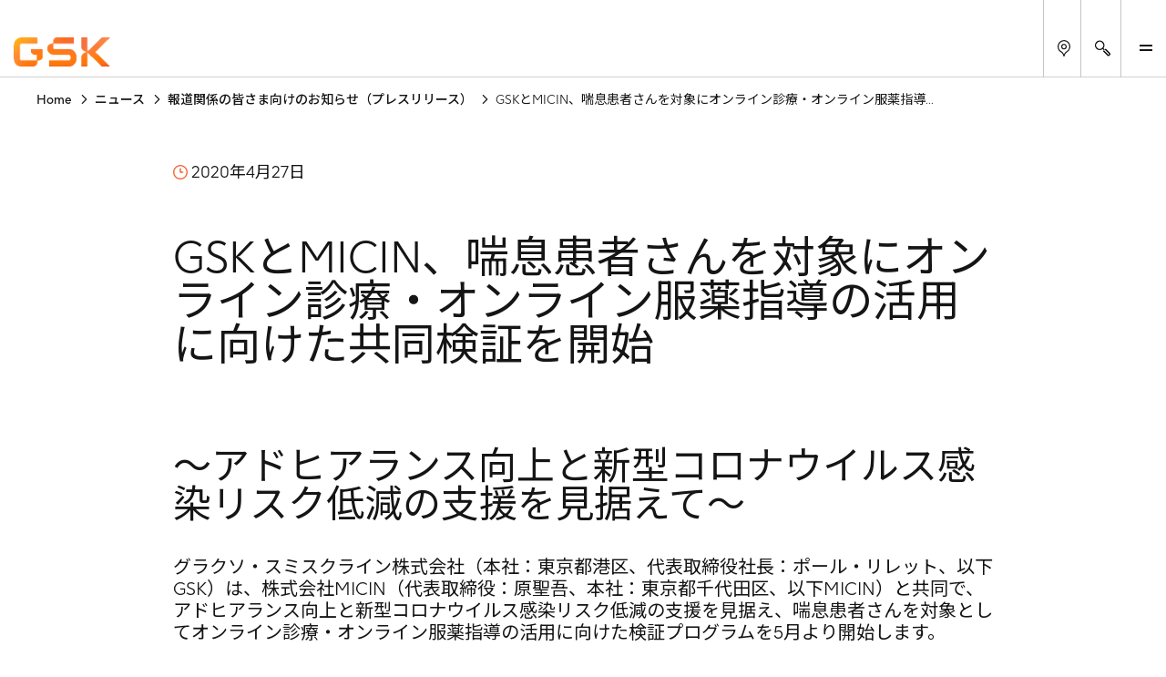

--- FILE ---
content_type: text/html
request_url: https://jp.gsk.com/ja-jp/news/press-releases/20200427_gsk_micin_telemedicine/
body_size: 107173
content:
<!DOCTYPE html><html  lang="ja-JP"><head><meta charset="utf-8"><meta name="viewport" content="width=device-width, initial-scale=1"><title>GSKとMICIN、喘息患者さんを対象にオンライン診療・オンライン服薬指導の活用に向けた共同検証を開始 | GSK グラクソ･スミスクライン</title><script type="text/javascript">
      (function () {
        const theme = localStorage.getItem('theme');
        const animationsLS = localStorage.getItem('animations-enabled');
        const enabled = animationsLS === 'true';
        if (theme) {document.documentElement.setAttribute('data-theme', theme);}
        if (!animationsLS) {localStorage.setItem('animations-enabled', 'true');}
        document.documentElement.setAttribute('data-animations', enabled ? 'enabled' : 'disabled');
        })();
      </script><style children="@font-face{font-family:&quot;GSK light&quot;;font-weight:normal;font-style:normal;font-display:optional;src:url('/nuxtassets/fonts/gsk-light.woff') format('woff');}@font-face{font-family:&quot;GSK regular&quot;;font-weight:normal;font-style:normal;font-display:optional;src:url('/nuxtassets/fonts/gsk-regular.woff') format('woff');}@font-face{font-family:&quot;GSK bold&quot;;font-weight:normal;font-style:normal;font-display:optional;src:url('/nuxtassets/fonts/gsk-bold.woff') format('woff');}@font-face{font-family:&quot;GSK italic&quot;;font-weight:normal;font-style:normal;font-display:optional;src:url('/nuxtassets/fonts/gsk-regularitalic.woff') format('woff');}.font-light{font-family:&quot;GSK light&quot;;}.font-regular{font-family:&quot;GSK regular&quot;;}.font-bold{font-family:&quot;GSK bold&quot;;}.font-italic{font-family:&quot;GSK italic&quot;;}"></style><link rel="stylesheet" href="/nuxtassets/fonts/fonts.css"><link rel="stylesheet" href="/media/qm1p21vs/optional_style_u13_jp.css"><style>@charset "UTF-8";:root{--gsk-orange:#f36633;--sans-serif-bold:"GSK bold",arial,helvetica,sans-serif;--sans-serif-regular:"GSK regular",arial,helvetica,sans-serif}.intro{color:#72635d;font-size:1.5rem!important;line-height:1.2!important;margin:0 0 1em}[data-theme=dark] .intro{color:#fcfcfc}@media(min-width:64em){.intro{font-size:2.25rem!important;line-height:1.1!important;max-width:960px}}.intro p{margin:0 0 1em}.intro b,.intro strong{font-family:var(--sans-serif-regular)}html{background-color:#fff;box-sizing:border-box;font-size:100%;line-height:1.15;-webkit-text-size-adjust:100%}body{-webkit-font-smoothing:antialiased;margin:0}hr{box-sizing:content-box;height:0;overflow:visible}pre{font-family:monospace;font-size:1em}a{background-color:transparent}abbr[title]{border-bottom:none;-webkit-text-decoration:underline dotted;text-decoration:underline dotted}b,strong{font-family:var(--sans-serif-regular);font-weight:500}code,kbd,samp{font-family:monospace;font-size:1em}small{font-size:80%}sub,sup{font-size:75%;line-height:0;position:relative;vertical-align:baseline}sub{bottom:-.25em}sup{top:-.5em}img{border-style:none;max-width:100%;vertical-align:middle;width:100%}button,input,optgroup,select,textarea{-webkit-appearance:none;-moz-appearance:none;appearance:none;border-radius:0;font-family:inherit;font-size:100%;line-height:1.15;margin:0}button,input{overflow:visible}button,select{text-transform:none}[type=button],[type=reset],[type=submit],button{-webkit-tap-highlight-color:transparent;-webkit-appearance:button;-moz-appearance:button;appearance:button;cursor:pointer}[type=button]::-moz-focus-inner,[type=reset]::-moz-focus-inner,[type=submit]::-moz-focus-inner,button::-moz-focus-inner{border-style:none;padding:0}[type=button]:-moz-focusring,[type=reset]:-moz-focusring,[type=submit]:-moz-focusring,button:-moz-focusring{outline:1px dotted ButtonText}fieldset{border:0;padding:.35em .75em .625em}legend{box-sizing:border-box;color:inherit;display:table;max-width:100%;padding:0;white-space:normal}progress{vertical-align:baseline}textarea{overflow:auto}[type=checkbox],[type=radio]{box-sizing:border-box;padding:0}[type=number]::-webkit-inner-spin-button,[type=number]::-webkit-outer-spin-button{height:auto}[type=search]{-webkit-appearance:textfield;-moz-appearance:textfield;appearance:textfield;outline-offset:-2px}[type=search]::-webkit-search-decoration{-webkit-appearance:none;appearance:none}::-webkit-file-upload-button{-webkit-appearance:button;appearance:button;font:inherit}details{display:block}summary{display:list-item}template{display:none}main{display:block;width:100%}[hidden]{display:none}*,:after,:before{box-sizing:border-box}body[data-modal-active=true]{overflow:hidden}.container{margin:0 auto}.col .row{margin-left:-10px;margin-right:-10px}.section{margin:40px 0}@media(min-width:48em){.section{margin:64px 0}}.section.no-pad{padding:0}.section .no-pad{padding:0!important}.section.no-pad-bot{padding-bottom:0}.section.no-pad-top{padding-top:0}.section--white-bg{background-color:#fff;padding:155px 0 165px}.row{margin-left:-10px;margin-right:-10px}.row:after{clear:both;content:"";display:table}.row [class*=col-]{box-sizing:border-box;float:left;min-height:1px;padding:0 10px;width:100%}.row .col[class*=pull-],.row .col[class*=push-]{position:relative}.row.no-gutter [class*=col-]{padding:0}.row .col-sm-1{width:8.3333333333%}.row .col-sm-1,.row .col-sm-2{left:auto;margin-left:auto;right:auto}.row .col-sm-2{width:16.6666666667%}.row .col-sm-3{width:25%}.row .col-sm-3,.row .col-sm-4{left:auto;margin-left:auto;right:auto}.row .col-sm-4{width:33.3333333333%}.row .col-sm-5{width:41.6666666667%}.row .col-sm-5,.row .col-sm-6{left:auto;margin-left:auto;right:auto}.row .col-sm-6{width:50%}.row .col-sm-7{width:58.3333333333%}.row .col-sm-7,.row .col-sm-8{left:auto;margin-left:auto;right:auto}.row .col-sm-8{width:66.6666666667%}.row .col-sm-9{width:75%}.row .col-sm-10,.row .col-sm-9{left:auto;margin-left:auto;right:auto}.row .col-sm-10{width:83.3333333333%}.row .col-sm-11{width:91.6666666667%}.row .col-sm-11,.row .col-sm-12{left:auto;margin-left:auto;right:auto}.row .col-sm-12{width:100%}.row .offset-col-sm-1{float:left;margin-left:8.3333333333%}.row .pull-col-sm-1{float:left;margin-right:8.3333333333%}.row .push-col-sm-1{float:left;margin-left:8.3333333333%}.row .offset-col-sm-2{float:left;margin-left:16.6666666667%}.row .pull-col-sm-2{float:left;margin-right:16.6666666667%}.row .push-col-sm-2{float:left;margin-left:16.6666666667%}.row .offset-col-sm-3{float:left;margin-left:25%}.row .pull-col-sm-3{float:left;margin-right:25%}.row .push-col-sm-3{float:left;margin-left:25%}.row .offset-col-sm-4{float:left;margin-left:33.3333333333%}.row .pull-col-sm-4{float:left;margin-right:33.3333333333%}.row .push-col-sm-4{float:left;margin-left:33.3333333333%}.row .offset-col-sm-5{float:left;margin-left:41.6666666667%}.row .pull-col-sm-5{float:left;margin-right:41.6666666667%}.row .push-col-sm-5{float:left;margin-left:41.6666666667%}.row .offset-col-sm-6{float:left;margin-left:50%}.row .pull-col-sm-6{float:left;margin-right:50%}.row .push-col-sm-6{float:left;margin-left:50%}.row .offset-col-sm-7{float:left;margin-left:58.3333333333%}.row .pull-col-sm-7{float:left;margin-right:58.3333333333%}.row .push-col-sm-7{float:left;margin-left:58.3333333333%}.row .offset-col-sm-8{float:left;margin-left:66.6666666667%}.row .pull-col-sm-8{float:left;margin-right:66.6666666667%}.row .push-col-sm-8{float:left;margin-left:66.6666666667%}.row .offset-col-sm-9{float:left;margin-left:75%}.row .pull-col-sm-9{float:left;margin-right:75%}.row .push-col-sm-9{float:left;margin-left:75%}.row .offset-col-sm-10{float:left;margin-left:83.3333333333%}.row .pull-col-sm-10{float:left;margin-right:83.3333333333%}.row .push-col-sm-10{float:left;margin-left:83.3333333333%}.row .offset-col-sm-11{float:left;margin-left:91.6666666667%}.row .pull-col-sm-11{float:left;margin-right:91.6666666667%}.row .push-col-sm-11{float:left;margin-left:91.6666666667%}.row .offset-col-sm-12{float:left;margin-left:100%}.row .pull-col-sm-12{float:left;margin-right:100%}.row .push-col-sm-12{float:left;margin-left:100%}@media only screen and (min-width:601px){.row .col-md-1{width:8.3333333333%}.row .col-md-1,.row .col-md-2{left:auto;margin-left:auto;right:auto}.row .col-md-2{width:16.6666666667%}.row .col-md-3{width:25%}.row .col-md-3,.row .col-md-4{left:auto;margin-left:auto;right:auto}.row .col-md-4{width:33.3333333333%}.row .col-md-5{width:41.6666666667%}.row .col-md-5,.row .col-md-6{left:auto;margin-left:auto;right:auto}.row .col-md-6{width:50%}.row .col-md-7{width:58.3333333333%}.row .col-md-7,.row .col-md-8{left:auto;margin-left:auto;right:auto}.row .col-md-8{width:66.6666666667%}.row .col-md-9{width:75%}.row .col-md-10,.row .col-md-9{left:auto;margin-left:auto;right:auto}.row .col-md-10{width:83.3333333333%}.row .col-md-11{width:91.6666666667%}.row .col-md-11,.row .col-md-12{left:auto;margin-left:auto;right:auto}.row .col-md-12{width:100%}.row .offset-col-md-1{float:left;margin-left:8.3333333333%}.row .pull-col-md-1{float:left;margin-right:8.3333333333%}.row .push-col-md-1{float:left;margin-left:8.3333333333%}.row .offset-col-md-2{float:left;margin-left:16.6666666667%}.row .pull-col-md-2{float:left;margin-right:16.6666666667%}.row .push-col-md-2{float:left;margin-left:16.6666666667%}.row .offset-col-md-3{float:left;margin-left:25%}.row .pull-col-md-3{float:left;margin-right:25%}.row .push-col-md-3{float:left;margin-left:25%}.row .offset-col-md-4{float:left;margin-left:33.3333333333%}.row .pull-col-md-4{float:left;margin-right:33.3333333333%}.row .push-col-md-4{float:left;margin-left:33.3333333333%}.row .offset-col-md-5{float:left;margin-left:41.6666666667%}.row .pull-col-md-5{float:left;margin-right:41.6666666667%}.row .push-col-md-5{float:left;margin-left:41.6666666667%}.row .offset-col-md-6{float:left;margin-left:50%}.row .pull-col-md-6{float:left;margin-right:50%}.row .push-col-md-6{float:left;margin-left:50%}.row .offset-col-md-7{float:left;margin-left:58.3333333333%}.row .pull-col-md-7{float:left;margin-right:58.3333333333%}.row .push-col-md-7{float:left;margin-left:58.3333333333%}.row .offset-col-md-8{float:left;margin-left:66.6666666667%}.row .pull-col-md-8{float:left;margin-right:66.6666666667%}.row .push-col-md-8{float:left;margin-left:66.6666666667%}.row .offset-col-md-9{float:left;margin-left:75%}.row .pull-col-md-9{float:left;margin-right:75%}.row .push-col-md-9{float:left;margin-left:75%}.row .offset-col-md-10{float:left;margin-left:83.3333333333%}.row .pull-col-md-10{float:left;margin-right:83.3333333333%}.row .push-col-md-10{float:left;margin-left:83.3333333333%}.row .offset-col-md-11{float:left;margin-left:91.6666666667%}.row .pull-col-md-11{float:left;margin-right:91.6666666667%}.row .push-col-md-11{float:left;margin-left:91.6666666667%}.row .offset-col-md-12{float:left;margin-left:100%}.row .pull-col-md-12{float:left;margin-right:100%}.row .push-col-md-12{float:left;margin-left:100%}}@media only screen and (min-width:1139px){.row .col-lg-1{width:8.3333333333%}.row .col-lg-1,.row .col-lg-2{left:auto;margin-left:auto;right:auto}.row .col-lg-2{width:16.6666666667%}.row .col-lg-3{width:25%}.row .col-lg-3,.row .col-lg-4{left:auto;margin-left:auto;right:auto}.row .col-lg-4{width:33.3333333333%}.row .col-lg-5{width:41.6666666667%}.row .col-lg-5,.row .col-lg-6{left:auto;margin-left:auto;right:auto}.row .col-lg-6{width:50%}.row .col-lg-7{width:58.3333333333%}.row .col-lg-7,.row .col-lg-8{left:auto;margin-left:auto;right:auto}.row .col-lg-8{width:66.6666666667%}.row .col-lg-9{width:75%}.row .col-lg-10,.row .col-lg-9{left:auto;margin-left:auto;right:auto}.row .col-lg-10{width:83.3333333333%}.row .col-lg-11{width:91.6666666667%}.row .col-lg-11,.row .col-lg-12{left:auto;margin-left:auto;right:auto}.row .col-lg-12{width:100%}.row .offset-col-lg-1{float:left;margin-left:8.3333333333%}.row .pull-col-lg-1{float:left;margin-right:8.3333333333%}.row .push-col-lg-1{float:left;margin-left:8.3333333333%}.row .offset-col-lg-2{float:left;margin-left:16.6666666667%}.row .pull-col-lg-2{float:left;margin-right:16.6666666667%}.row .push-col-lg-2{float:left;margin-left:16.6666666667%}.row .offset-col-lg-3{float:left;margin-left:25%}.row .pull-col-lg-3{float:left;margin-right:25%}.row .push-col-lg-3{float:left;margin-left:25%}.row .offset-col-lg-4{float:left;margin-left:33.3333333333%}.row .pull-col-lg-4{float:left;margin-right:33.3333333333%}.row .push-col-lg-4{float:left;margin-left:33.3333333333%}.row .offset-col-lg-5{float:left;margin-left:41.6666666667%}.row .pull-col-lg-5{float:left;margin-right:41.6666666667%}.row .push-col-lg-5{float:left;margin-left:41.6666666667%}.row .offset-col-lg-6{float:left;margin-left:50%}.row .pull-col-lg-6{float:left;margin-right:50%}.row .push-col-lg-6{float:left;margin-left:50%}.row .offset-col-lg-7{float:left;margin-left:58.3333333333%}.row .pull-col-lg-7{float:left;margin-right:58.3333333333%}.row .push-col-lg-7{float:left;margin-left:58.3333333333%}.row .offset-col-lg-8{float:left;margin-left:66.6666666667%}.row .pull-col-lg-8{float:left;margin-right:66.6666666667%}.row .push-col-lg-8{float:left;margin-left:66.6666666667%}.row .offset-col-lg-9{float:left;margin-left:75%}.row .pull-col-lg-9{float:left;margin-right:75%}.row .push-col-lg-9{float:left;margin-left:75%}.row .offset-col-lg-10{float:left;margin-left:83.3333333333%}.row .pull-col-lg-10{float:left;margin-right:83.3333333333%}.row .push-col-lg-10{float:left;margin-left:83.3333333333%}.row .offset-col-lg-11{float:left;margin-left:91.6666666667%}.row .pull-col-lg-11{float:left;margin-right:91.6666666667%}.row .push-col-lg-11{float:left;margin-left:91.6666666667%}.row .offset-col-lg-12{float:left;margin-left:100%}.row .pull-col-lg-12{float:left;margin-right:100%}.row .push-col-lg-12{float:left;margin-left:100%}}@media only screen and (min-width:1401px){.row .col-xl-1{width:8.3333333333%}.row .col-xl-1,.row .col-xl-2{left:auto;margin-left:auto;right:auto}.row .col-xl-2{width:16.6666666667%}.row .col-xl-3{width:25%}.row .col-xl-3,.row .col-xl-4{left:auto;margin-left:auto;right:auto}.row .col-xl-4{width:33.3333333333%}.row .col-xl-5{width:41.6666666667%}.row .col-xl-5,.row .col-xl-6{left:auto;margin-left:auto;right:auto}.row .col-xl-6{width:50%}.row .col-xl-7{width:58.3333333333%}.row .col-xl-7,.row .col-xl-8{left:auto;margin-left:auto;right:auto}.row .col-xl-8{width:66.6666666667%}.row .col-xl-9{width:75%}.row .col-xl-10,.row .col-xl-9{left:auto;margin-left:auto;right:auto}.row .col-xl-10{width:83.3333333333%}.row .col-xl-11{width:91.6666666667%}.row .col-xl-11,.row .col-xl-12{left:auto;margin-left:auto;right:auto}.row .col-xl-12{width:100%}.row .offset-col-xl-1{float:left;margin-left:8.3333333333%}.row .pull-col-xl-1{float:left;margin-right:8.3333333333%}.row .push-col-xl-1{float:left;margin-left:8.3333333333%}.row .offset-col-xl-2{float:left;margin-left:16.6666666667%}.row .pull-col-xl-2{float:left;margin-right:16.6666666667%}.row .push-col-xl-2{float:left;margin-left:16.6666666667%}.row .offset-col-xl-3{float:left;margin-left:25%}.row .pull-col-xl-3{float:left;margin-right:25%}.row .push-col-xl-3{float:left;margin-left:25%}.row .offset-col-xl-4{float:left;margin-left:33.3333333333%}.row .pull-col-xl-4{float:left;margin-right:33.3333333333%}.row .push-col-xl-4{float:left;margin-left:33.3333333333%}.row .offset-col-xl-5{float:left;margin-left:41.6666666667%}.row .pull-col-xl-5{float:left;margin-right:41.6666666667%}.row .push-col-xl-5{float:left;margin-left:41.6666666667%}.row .offset-col-xl-6{float:left;margin-left:50%}.row .pull-col-xl-6{float:left;margin-right:50%}.row .push-col-xl-6{float:left;margin-left:50%}.row .offset-col-xl-7{float:left;margin-left:58.3333333333%}.row .pull-col-xl-7{float:left;margin-right:58.3333333333%}.row .push-col-xl-7{float:left;margin-left:58.3333333333%}.row .offset-col-xl-8{float:left;margin-left:66.6666666667%}.row .pull-col-xl-8{float:left;margin-right:66.6666666667%}.row .push-col-xl-8{float:left;margin-left:66.6666666667%}.row .offset-col-xl-9{float:left;margin-left:75%}.row .pull-col-xl-9{float:left;margin-right:75%}.row .push-col-xl-9{float:left;margin-left:75%}.row .offset-col-xl-10{float:left;margin-left:83.3333333333%}.row .pull-col-xl-10{float:left;margin-right:83.3333333333%}.row .push-col-xl-10{float:left;margin-left:83.3333333333%}.row .offset-col-xl-11{float:left;margin-left:91.6666666667%}.row .pull-col-xl-11{float:left;margin-right:91.6666666667%}.row .push-col-xl-11{float:left;margin-left:91.6666666667%}.row .offset-col-xl-12{float:left;margin-left:100%}.row .pull-col-xl-12{float:left;margin-right:100%}.row .push-col-xl-12{float:left;margin-left:100%}}.grid{margin:0 -10px}.grid:after{clear:both;content:"";display:table}.grid-cell{padding:0 10px 50px;width:100%}@media(max-width:31.24em){.grid-cell{padding:0 10px 20px}}.span-1{width:8.33333%}.span-1,.span-2{box-sizing:border-box;float:left;padding-left:10px;padding-right:10px}.span-2{width:16.66667%}.span-3{width:25%}.span-3,.span-4{box-sizing:border-box;float:left;padding-left:10px;padding-right:10px}.span-4{width:33.33333%}.span-5{width:41.66667%}.span-5,.span-6{box-sizing:border-box;float:left;padding-left:10px;padding-right:10px}.span-6{width:50%}.span-7{width:58.33333%}.span-7,.span-8{box-sizing:border-box;float:left;padding-left:10px;padding-right:10px}.span-8{width:66.66667%}.span-9{width:75%}.span-10,.span-9{box-sizing:border-box;float:left;padding-left:10px;padding-right:10px}.span-10{width:83.33333%}.span-11{width:91.66667%}.span-11,.span-12{box-sizing:border-box;float:left;padding-left:10px;padding-right:10px}.span-12{width:100%}@media(min-width:48em){.tablet-span-1{width:8.33333%}.tablet-span-1,.tablet-span-2{box-sizing:border-box;float:left;padding-left:10px;padding-right:10px}.tablet-span-2{width:16.66667%}.tablet-span-3{width:25%}.tablet-span-3,.tablet-span-4{box-sizing:border-box;float:left;padding-left:10px;padding-right:10px}.tablet-span-4{width:33.33333%}.tablet-span-5{width:41.66667%}.tablet-span-5,.tablet-span-6{box-sizing:border-box;float:left;padding-left:10px;padding-right:10px}.tablet-span-6{width:50%}.tablet-span-7{width:58.33333%}.tablet-span-7,.tablet-span-8{box-sizing:border-box;float:left;padding-left:10px;padding-right:10px}.tablet-span-8{width:66.66667%}.tablet-span-9{width:75%}.tablet-span-10,.tablet-span-9{box-sizing:border-box;float:left;padding-left:10px;padding-right:10px}.tablet-span-10{width:83.33333%}.tablet-span-11{width:91.66667%}.tablet-span-11,.tablet-span-12{box-sizing:border-box;float:left;padding-left:10px;padding-right:10px}.tablet-span-12{width:100%}}@media(min-width:64em){.desktop-span-1{width:8.33333%}.desktop-span-1,.desktop-span-2{box-sizing:border-box;float:left;padding-left:10px;padding-right:10px}.desktop-span-2{width:16.66667%}.desktop-span-3{width:25%}.desktop-span-3,.desktop-span-4{box-sizing:border-box;float:left;padding-left:10px;padding-right:10px}.desktop-span-4{width:33.33333%}.desktop-span-5{width:41.66667%}.desktop-span-5,.desktop-span-6{box-sizing:border-box;float:left;padding-left:10px;padding-right:10px}.desktop-span-6{width:50%}.desktop-span-7{width:58.33333%}.desktop-span-7,.desktop-span-8{box-sizing:border-box;float:left;padding-left:10px;padding-right:10px}.desktop-span-8{width:66.66667%}.desktop-span-9{width:75%}.desktop-span-10,.desktop-span-9{box-sizing:border-box;float:left;padding-left:10px;padding-right:10px}.desktop-span-10{width:83.33333%}.desktop-span-11{width:91.66667%}.desktop-span-11,.desktop-span-12{box-sizing:border-box;float:left;padding-left:10px;padding-right:10px}.desktop-span-12{width:100%}}.first{clear:both}.last{float:right}@media(min-width:768px)and (max-width:1024px){.main-container>.grid-cell.tablet-span-3,.main-container>.grid-cell.tablet-span-4,.main-container>.grid>.grid-cell.tablet-span-3,.main-container>.grid>.grid-cell.tablet-span-4{width:50%}}body{color:#151515;font-family:GSK light,sans-serif;font-size:18px;line-height:1.2}body [data-theme=dark]{background-color:#262626;color:#fcfcfc}.h1,.h2,.h3,.h4,.h5,.h6,.h7,.h8,h1,h2,h3,h4,h5,h6{color:#151515;font-weight:400}[data-theme=dark] .h1,[data-theme=dark] .h2,[data-theme=dark] .h3,[data-theme=dark] .h4,[data-theme=dark] .h5,[data-theme=dark] .h6,[data-theme=dark] .h7,[data-theme=dark] .h8,[data-theme=dark] h1,[data-theme=dark] h2,[data-theme=dark] h3,[data-theme=dark] h4,[data-theme=dark] h5,[data-theme=dark] h6{color:#fcfcfc}.h1 p,.h2 p,.h3 p,.h4 p,.h5 p,.h6 p,.h7 p,.h8 p,h1 p,h2 p,h3 p,h4 p,h5 p,h6 p{font-family:inherit;font-size:inherit;line-height:inherit}p{margin:0 0 1.3em}a{color:inherit;text-decoration:none}blockquote{margin:90px 0 40px;position:relative}[class*=span-6] blockquote{margin-left:0;width:90%}@media(min-width:48em){blockquote{float:left;margin:70px 8.4745762712% 40px 16.9491525424%;width:74.5762711864%}body.rtl blockquote{margin-left:8.4745762712%;margin-right:16.9491525424%}}blockquote:before{color:#151515;content:"“";font-size:6.25rem;left:-7px;line-height:1;position:absolute;top:-40px}[data-theme=dark] blockquote:before{color:#fcfcfc}[class*=span-6] blockquote:before{font-size:11.875rem;left:-7px;top:-80px}body.rtl [class*=span-6] blockquote:before{left:auto;right:-7px}body.rtl blockquote:before{content:"”"}@media(min-width:48em){blockquote:before{font-size:18.125rem;left:-112px;top:-30px}body.rtl blockquote:before{left:auto;right:-112px}}blockquote p{font-size:1.125rem;line-height:1.35}@media(max-width:768px){blockquote p{font-size:1rem}}blockquote p{color:#151515;margin:0}[data-theme=dark] blockquote p{color:#fcfcfc}blockquote .text{font-size:1.125rem;line-height:1.35}@media(max-width:768px){blockquote .text{font-size:1rem}}blockquote .text{margin-bottom:20px}[class*=span-6] blockquote .text{font-size:1.75rem;line-height:1.25}@media(max-width:768px){[class*=span-6] blockquote .text{font-size:1.375rem}}[class*=span-6] blockquote .text{margin-bottom:30px}@media(min-width:31.25em){blockquote .text{font-size:2.25rem;line-height:1.25}}@media(min-width:31.25em)and (max-width:768px){blockquote .text{font-size:1.75rem}}[class*=span-6] blockquote .text>p{font-size:1.75rem;line-height:1.25}@media(max-width:768px){[class*=span-6] blockquote .text>p{font-size:1.375rem}}@media(min-width:31.25em){blockquote .text>p{font-size:2.25rem;line-height:1.25}}@media(min-width:31.25em)and (max-width:768px){blockquote .text>p{font-size:1.75rem}}blockquote .author-name{font-size:1.125rem;line-height:1.35}@media(max-width:768px){blockquote .author-name{font-size:1rem}}blockquote .author-name{font-family:var(--sans-serif-regular);line-height:1.5;margin:5px 0 0}blockquote .author-name a{display:inline-block;font-weight:500;position:relative;text-decoration:none}blockquote .author-name a:hover{text-decoration:underline!important}blockquote .author-name a:hover:after{margin-left:15px}@media(max-width:31.24em){blockquote .author-name a:hover:after{margin-left:0;right:-38px}}body.rtl blockquote .author-name a:hover:after{left:-38px}blockquote .author-name a:after{background:url(/nuxtassets/img/icon-orange-arrow.svg) 0 0 no-repeat;content:"";display:inline-block;height:15px;margin-left:10px;transition:all .5s ease;vertical-align:middle;width:20px}@media(max-width:31.24em){blockquote .author-name a:after{left:auto!important;margin-left:0;position:absolute;right:-30px;top:5px}}body.rtl blockquote .author-name a:after{left:-30px;right:auto;transform:scaleX(-1);transition:left .5s ease}blockquote .author-name a[href^="//"]:before,blockquote .author-name a[href^="http://"]:before,blockquote .author-name a[href^="https://"]:before{display:none}blockquote .author-title{font-size:1.125rem;line-height:1.35}@media(max-width:768px){blockquote .author-title{font-size:1rem}}blockquote .author-img,blockquote .author-img img{border-radius:12px;float:left;height:59px;margin:0 20px 20px 0;-o-object-fit:cover;object-fit:cover;width:59px!important}body.rtl blockquote .author-img,body.rtl blockquote .author-img img{float:right;margin:0 0 20px 20px}blockquote .author-img img+div .author-name.h3,blockquote .author-img img+div .author-name.h5,blockquote .author-img+div .author-name.h3,blockquote .author-img+div .author-name.h5{margin-bottom:0}li{margin:0 0 1em}ol,ul:not([class]){margin:0}ol li,ul:not([class]) li{position:relative}ol li:before,ul:not([class]) li:before{left:0;position:absolute}ul:not([class]){list-style:none;padding:0 0 0 13px}ul:not([class]) li{padding:0 0 0 20px}ul:not([class]) li:before{content:"-"}ol{counter-reset:item;padding:0 0 0 40px}ol ol{list-style:none;margin-top:1em!important}ol ol>li:before{content:counters(item,".") ". ";left:-35px}ol>li{counter-increment:item}ul:not([class]) ul{margin-top:1em!important}.h1,h1{font-weight:400;margin:.67em 0}@media(max-width:47.99em){.h1,h1{font-size:3rem}}@media(min-width:48em){.h1,h1{font-size:5rem;line-height:90px}}.h2,h2{font-weight:400;margin-bottom:36px}@media(max-width:47.99em){.h2,h2{font-size:1.75rem}}@media(min-width:48em){.h2,h2{font-size:3rem;line-height:56px}}.h3,h3{font-weight:400;margin-bottom:28px}@media(max-width:47.99em){.h3,h3{font-size:1.375rem}}@media(min-width:48em){.h3,h3{font-size:2.25rem;line-height:1.33}}.h4,h4{font-weight:400;margin-bottom:22px}@media(max-width:47.99em){.h4,h4{font-size:1.125rem}}@media(min-width:48em){.h4,h4{font-size:1.75rem;line-height:32px}}.h5,h5{font-weight:400;margin-bottom:14px}@media(max-width:47.99em){.h5,h5{font-size:1rem}}@media(min-width:48em){.h5,h5{font-size:1.375rem;line-height:24px}}.h6,h6{font-family:var(--sans-serif-regular);margin-bottom:14px}@media(max-width:47.99em){.h6,h6{font-size:.875rem}}@media(min-width:48em){.h6,h6{font-size:1.375rem;line-height:24px}}.h7{font-size:1.125rem;line-height:1.25}@media(min-width:48em){.h7{font-size:1.5rem}}.h8{font-size:1rem;line-height:1.25}@media(min-width:48em){.h8{font-size:1.3125rem}}.p2{font-size:1rem}.p3{font-size:.875rem}.label{font-size:.75rem}h2.h2-none{font-family:inherit;font-size:inherit;font-size:1rem;font-weight:inherit;line-height:1.5;margin:0}@media(min-width:48em){h2.h2-none{font-size:1.25rem}}h2.h2-small{font-size:1.5625rem;line-height:1.25}@media(min-width:48em){h2.h2-small{font-size:2.25rem}}h2.h2-medium{font-size:1.75rem;line-height:1.25}@media(min-width:48em){h2.h2-medium{font-size:3rem}}h3.h3-none{font-family:inherit;font-size:inherit;font-size:1rem;font-weight:inherit;line-height:1.5;margin:0}@media(min-width:48em){h3.h3-none{font-size:1.25rem}}h3.h3-small{font-size:1.375rem;line-height:1.25}@media(min-width:48em){h3.h3-small{font-size:2rem}}.small-heading{display:inline-block;font-family:GSK Bold,arial,helvetica,sans-serif;font-size:1.375rem;font-weight:400;line-height:1.25;margin:0 0 10px}@media(min-width:48em){.small-heading{font-size:2rem}}.bg-color-dark-blue{background-color:#1b2934}.bg-color-grey-bg{background-color:#f3f3f3}.bg-color-red{background-color:#e8414f}.bg-color-light-blue{background-color:#77b4e7}.bg-color-green{background-color:#96be96}.bg-color-purple{background-color:#8c5bcd}.color-dark-blue{color:#1b2934}.color-grey-bg{color:#f3f3f3}.color-red{color:#e8414f}.color-light-blue{color:#77b4e7}.color-green{color:#96be96}.color-purple{color:#8c5bcd}.font-bold{font-family:GSK Bold,arial,helvetica,sans-serif}.box{height:30px;margin-bottom:20px;width:100%}[v-cloak]{display:none}.page-locked{margin:0;max-height:100vh;overflow:hidden}.sr-only{clip:rect(0 0 0 0);clip-path:inset(50%);height:1px;overflow:hidden;position:absolute;white-space:nowrap;width:1px}ul.list-reset,ul.list-reset li,ul.list-reset ul li{list-style-type:none;margin:0;padding:0;text-indent:0}.btn-no-style{background:none;border:none;color:inherit;cursor:pointer;font:inherit;padding:0}.components-list{list-style-type:none;margin-top:30px;padding:0}.components-list li{border-bottom:1px solid #cbcbcb;display:block;margin-bottom:20px;padding-bottom:20px;padding-left:10px}.components-list a{font-size:1.375rem;text-decoration:none}body.custom-cursor-visible a{cursor:none!important}.fade-enter-active,.fade-leave-active{transition:opacity .2s ease}.fade-enter-from,.fade-leave-to{opacity:0}.contact-section:last-child{margin-bottom:-100px}@media(max-width:47.99em){.contact-section{padding:60px 0}}body.no-scroll{height:100%!important;overflow:hidden}.cursor{background-color:var(--gsk-orange);border-radius:100%;color:#fff;display:block;left:50%;pointer-events:none;position:absolute;text-align:center;top:50%;transform:translate(-50%,-50%)}@media(orientation:landscape){.cursor{height:95px;width:95px}}@media(orientation:portrait){.cursor{height:60px;width:60px}}.cursor-clip{clip-path:polygon(0 0,0 100%,100% 100%,100% 0);inset:0;overflow:hidden;pointer-events:none;position:absolute;transform:translateZ(0);z-index:3}.cursor:before{-moz-osx-font-smoothing:grayscale;-webkit-font-smoothing:antialiased;font-family:icons!important;font-style:normal;font-variant:normal;font-weight:400;line-height:1;speak:never;color:#fff;content:"";font-size:.875rem;font-size:1.25rem!important;left:calc(50% + 3px);position:absolute;text-transform:none;top:50%;transform:translate(-50%,-50%)}@media screen{html:not(.no-js) [data-aos^=fade][data-aos^=fade]{transition-property:opacity,transform}html:not(.no-js) [data-aos^=fade][data-aos^=fade].aos-animate{opacity:1;transform:none}html:not(.no-js) [data-aos=fade-up]{transform:translate3d(0,50px,0)}html:not(.no-js) [data-aos=fade-down]{transform:translate3d(0,-50px,0)}html:not(.no-js) [data-aos=fade-right]{transform:translate3d(-50px,0,0)}html:not(.no-js) [data-aos=fade-left]{transform:translate3d(50px,0,0)}html:not(.no-js) [data-aos=fade-up-right]{transform:translate3d(-50px,50px,0)}html:not(.no-js) [data-aos=fade-up-left]{transform:translate3d(50px,50px,0)}html:not(.no-js) [data-aos=fade-down-right]{transform:translate3d(-50px,-50px,0)}html:not(.no-js) [data-aos=fade-down-left]{transform:translate3d(50px,-50px,0)}html:not(.no-js) [data-aos^=zoom][data-aos^=zoom]{transition-property:opacity,transform}html:not(.no-js) [data-aos^=zoom][data-aos^=zoom].aos-animate{opacity:1;transform:translateZ(0) scale(1)}html:not(.no-js) [data-aos=zoom-in]{transform:scale(.6)}html:not(.no-js) [data-aos=zoom-in-up]{transform:translate3d(0,50px,0) scale(.6)}html:not(.no-js) [data-aos=zoom-in-down]{transform:translate3d(0,-50px,0) scale(.6)}html:not(.no-js) [data-aos=zoom-in-right]{transform:translate3d(-50px,0,0) scale(.6)}html:not(.no-js) [data-aos=zoom-in-left]{transform:translate3d(50px,0,0) scale(.6)}html:not(.no-js) [data-aos=zoom-out]{transform:scale(1.2)}html:not(.no-js) [data-aos=zoom-out-up]{transform:translate3d(0,50px,0) scale(1.2)}html:not(.no-js) [data-aos=zoom-out-down]{transform:translate3d(0,-50px,0) scale(1.2)}html:not(.no-js) [data-aos=zoom-out-right]{transform:translate3d(-50px,0,0) scale(1.2)}html:not(.no-js) [data-aos=zoom-out-left]{transform:translate3d(50px,0,0) scale(1.2)}html:not(.no-js) [data-aos^=slide][data-aos^=slide]{transition-property:transform;visibility:hidden}html:not(.no-js) [data-aos^=slide][data-aos^=slide].aos-animate{transform:translateZ(0);visibility:visible}html:not(.no-js) [data-aos=slide-up]{transform:translate3d(0,100%,0)}html:not(.no-js) [data-aos=slide-down]{transform:translate3d(0,-100%,0)}html:not(.no-js) [data-aos=slide-right]{transform:translate3d(-100%,0,0)}html:not(.no-js) [data-aos=slide-left]{transform:translate3d(100%,0,0)}}[data-aos]{pointer-events:none}[data-aos][data-aos][data-aos-duration="50"],body[data-aos-duration="50"] [data-aos]{transition-duration:50ms}[data-aos][data-aos][data-aos-delay="50"],body[data-aos-delay="50"] [data-aos]{transition-delay:0s}[data-aos][data-aos][data-aos-delay="50"].aos-animate,body[data-aos-delay="50"] [data-aos].aos-animate{transition-delay:50ms}[data-aos][data-aos][data-aos-duration="100"],body[data-aos-duration="100"] [data-aos]{transition-duration:.1s}[data-aos][data-aos][data-aos-delay="100"],body[data-aos-delay="100"] [data-aos]{transition-delay:0s}[data-aos][data-aos][data-aos-delay="100"].aos-animate,body[data-aos-delay="100"] [data-aos].aos-animate{transition-delay:.1s}[data-aos][data-aos][data-aos-duration="150"],body[data-aos-duration="150"] [data-aos]{transition-duration:.15s}[data-aos][data-aos][data-aos-delay="150"],body[data-aos-delay="150"] [data-aos]{transition-delay:0s}[data-aos][data-aos][data-aos-delay="150"].aos-animate,body[data-aos-delay="150"] [data-aos].aos-animate{transition-delay:.15s}[data-aos][data-aos][data-aos-duration="200"],body[data-aos-duration="200"] [data-aos]{transition-duration:.2s}[data-aos][data-aos][data-aos-delay="200"],body[data-aos-delay="200"] [data-aos]{transition-delay:0s}[data-aos][data-aos][data-aos-delay="200"].aos-animate,body[data-aos-delay="200"] [data-aos].aos-animate{transition-delay:.2s}[data-aos][data-aos][data-aos-duration="250"],body[data-aos-duration="250"] [data-aos]{transition-duration:.25s}[data-aos][data-aos][data-aos-delay="250"],body[data-aos-delay="250"] [data-aos]{transition-delay:0s}[data-aos][data-aos][data-aos-delay="250"].aos-animate,body[data-aos-delay="250"] [data-aos].aos-animate{transition-delay:.25s}[data-aos][data-aos][data-aos-duration="300"],body[data-aos-duration="300"] [data-aos]{transition-duration:.3s}[data-aos][data-aos][data-aos-delay="300"],body[data-aos-delay="300"] [data-aos]{transition-delay:0s}[data-aos][data-aos][data-aos-delay="300"].aos-animate,body[data-aos-delay="300"] [data-aos].aos-animate{transition-delay:.3s}[data-aos][data-aos][data-aos-duration="350"],body[data-aos-duration="350"] [data-aos]{transition-duration:.35s}[data-aos][data-aos][data-aos-delay="350"],body[data-aos-delay="350"] [data-aos]{transition-delay:0s}[data-aos][data-aos][data-aos-delay="350"].aos-animate,body[data-aos-delay="350"] [data-aos].aos-animate{transition-delay:.35s}[data-aos][data-aos][data-aos-duration="400"],body[data-aos-duration="400"] [data-aos]{transition-duration:.4s}[data-aos][data-aos][data-aos-delay="400"],body[data-aos-delay="400"] [data-aos]{transition-delay:0s}[data-aos][data-aos][data-aos-delay="400"].aos-animate,body[data-aos-delay="400"] [data-aos].aos-animate{transition-delay:.4s}[data-aos][data-aos][data-aos-duration="450"],body[data-aos-duration="450"] [data-aos]{transition-duration:.45s}[data-aos][data-aos][data-aos-delay="450"],body[data-aos-delay="450"] [data-aos]{transition-delay:0s}[data-aos][data-aos][data-aos-delay="450"].aos-animate,body[data-aos-delay="450"] [data-aos].aos-animate{transition-delay:.45s}[data-aos][data-aos][data-aos-duration="500"],body[data-aos-duration="500"] [data-aos]{transition-duration:.5s}[data-aos][data-aos][data-aos-delay="500"],body[data-aos-delay="500"] [data-aos]{transition-delay:0s}[data-aos][data-aos][data-aos-delay="500"].aos-animate,body[data-aos-delay="500"] [data-aos].aos-animate{transition-delay:.5s}[data-aos][data-aos][data-aos-duration="550"],body[data-aos-duration="550"] [data-aos]{transition-duration:.55s}[data-aos][data-aos][data-aos-delay="550"],body[data-aos-delay="550"] [data-aos]{transition-delay:0s}[data-aos][data-aos][data-aos-delay="550"].aos-animate,body[data-aos-delay="550"] [data-aos].aos-animate{transition-delay:.55s}[data-aos][data-aos][data-aos-duration="600"],body[data-aos-duration="600"] [data-aos]{transition-duration:.6s}[data-aos][data-aos][data-aos-delay="600"],body[data-aos-delay="600"] [data-aos]{transition-delay:0s}[data-aos][data-aos][data-aos-delay="600"].aos-animate,body[data-aos-delay="600"] [data-aos].aos-animate{transition-delay:.6s}[data-aos][data-aos][data-aos-duration="650"],body[data-aos-duration="650"] [data-aos]{transition-duration:.65s}[data-aos][data-aos][data-aos-delay="650"],body[data-aos-delay="650"] [data-aos]{transition-delay:0s}[data-aos][data-aos][data-aos-delay="650"].aos-animate,body[data-aos-delay="650"] [data-aos].aos-animate{transition-delay:.65s}[data-aos][data-aos][data-aos-duration="700"],body[data-aos-duration="700"] [data-aos]{transition-duration:.7s}[data-aos][data-aos][data-aos-delay="700"],body[data-aos-delay="700"] [data-aos]{transition-delay:0s}[data-aos][data-aos][data-aos-delay="700"].aos-animate,body[data-aos-delay="700"] [data-aos].aos-animate{transition-delay:.7s}[data-aos][data-aos][data-aos-duration="750"],body[data-aos-duration="750"] [data-aos]{transition-duration:.75s}[data-aos][data-aos][data-aos-delay="750"],body[data-aos-delay="750"] [data-aos]{transition-delay:0s}[data-aos][data-aos][data-aos-delay="750"].aos-animate,body[data-aos-delay="750"] [data-aos].aos-animate{transition-delay:.75s}[data-aos][data-aos][data-aos-duration="800"],body[data-aos-duration="800"] [data-aos]{transition-duration:.8s}[data-aos][data-aos][data-aos-delay="800"],body[data-aos-delay="800"] [data-aos]{transition-delay:0s}[data-aos][data-aos][data-aos-delay="800"].aos-animate,body[data-aos-delay="800"] [data-aos].aos-animate{transition-delay:.8s}[data-aos][data-aos][data-aos-duration="850"],body[data-aos-duration="850"] [data-aos]{transition-duration:.85s}[data-aos][data-aos][data-aos-delay="850"],body[data-aos-delay="850"] [data-aos]{transition-delay:0s}[data-aos][data-aos][data-aos-delay="850"].aos-animate,body[data-aos-delay="850"] [data-aos].aos-animate{transition-delay:.85s}[data-aos][data-aos][data-aos-duration="900"],body[data-aos-duration="900"] [data-aos]{transition-duration:.9s}[data-aos][data-aos][data-aos-delay="900"],body[data-aos-delay="900"] [data-aos]{transition-delay:0s}[data-aos][data-aos][data-aos-delay="900"].aos-animate,body[data-aos-delay="900"] [data-aos].aos-animate{transition-delay:.9s}[data-aos][data-aos][data-aos-duration="950"],body[data-aos-duration="950"] [data-aos]{transition-duration:.95s}[data-aos][data-aos][data-aos-delay="950"],body[data-aos-delay="950"] [data-aos]{transition-delay:0s}[data-aos][data-aos][data-aos-delay="950"].aos-animate,body[data-aos-delay="950"] [data-aos].aos-animate{transition-delay:.95s}[data-aos][data-aos][data-aos-duration="1000"],body[data-aos-duration="1000"] [data-aos]{transition-duration:1s}[data-aos][data-aos][data-aos-delay="1000"],body[data-aos-delay="1000"] [data-aos]{transition-delay:0s}[data-aos][data-aos][data-aos-delay="1000"].aos-animate,body[data-aos-delay="1000"] [data-aos].aos-animate{transition-delay:1s}[data-aos][data-aos][data-aos-duration="1050"],body[data-aos-duration="1050"] [data-aos]{transition-duration:1.05s}[data-aos][data-aos][data-aos-delay="1050"],body[data-aos-delay="1050"] [data-aos]{transition-delay:0s}[data-aos][data-aos][data-aos-delay="1050"].aos-animate,body[data-aos-delay="1050"] [data-aos].aos-animate{transition-delay:1.05s}[data-aos][data-aos][data-aos-duration="1100"],body[data-aos-duration="1100"] [data-aos]{transition-duration:1.1s}[data-aos][data-aos][data-aos-delay="1100"],body[data-aos-delay="1100"] [data-aos]{transition-delay:0s}[data-aos][data-aos][data-aos-delay="1100"].aos-animate,body[data-aos-delay="1100"] [data-aos].aos-animate{transition-delay:1.1s}[data-aos][data-aos][data-aos-duration="1150"],body[data-aos-duration="1150"] [data-aos]{transition-duration:1.15s}[data-aos][data-aos][data-aos-delay="1150"],body[data-aos-delay="1150"] [data-aos]{transition-delay:0s}[data-aos][data-aos][data-aos-delay="1150"].aos-animate,body[data-aos-delay="1150"] [data-aos].aos-animate{transition-delay:1.15s}[data-aos][data-aos][data-aos-duration="1200"],body[data-aos-duration="1200"] [data-aos]{transition-duration:1.2s}[data-aos][data-aos][data-aos-delay="1200"],body[data-aos-delay="1200"] [data-aos]{transition-delay:0s}[data-aos][data-aos][data-aos-delay="1200"].aos-animate,body[data-aos-delay="1200"] [data-aos].aos-animate{transition-delay:1.2s}[data-aos][data-aos][data-aos-duration="1250"],body[data-aos-duration="1250"] [data-aos]{transition-duration:1.25s}[data-aos][data-aos][data-aos-delay="1250"],body[data-aos-delay="1250"] [data-aos]{transition-delay:0s}[data-aos][data-aos][data-aos-delay="1250"].aos-animate,body[data-aos-delay="1250"] [data-aos].aos-animate{transition-delay:1.25s}[data-aos][data-aos][data-aos-duration="1300"],body[data-aos-duration="1300"] [data-aos]{transition-duration:1.3s}[data-aos][data-aos][data-aos-delay="1300"],body[data-aos-delay="1300"] [data-aos]{transition-delay:0s}[data-aos][data-aos][data-aos-delay="1300"].aos-animate,body[data-aos-delay="1300"] [data-aos].aos-animate{transition-delay:1.3s}[data-aos][data-aos][data-aos-duration="1350"],body[data-aos-duration="1350"] [data-aos]{transition-duration:1.35s}[data-aos][data-aos][data-aos-delay="1350"],body[data-aos-delay="1350"] [data-aos]{transition-delay:0s}[data-aos][data-aos][data-aos-delay="1350"].aos-animate,body[data-aos-delay="1350"] [data-aos].aos-animate{transition-delay:1.35s}[data-aos][data-aos][data-aos-duration="1400"],body[data-aos-duration="1400"] [data-aos]{transition-duration:1.4s}[data-aos][data-aos][data-aos-delay="1400"],body[data-aos-delay="1400"] [data-aos]{transition-delay:0s}[data-aos][data-aos][data-aos-delay="1400"].aos-animate,body[data-aos-delay="1400"] [data-aos].aos-animate{transition-delay:1.4s}[data-aos][data-aos][data-aos-duration="1450"],body[data-aos-duration="1450"] [data-aos]{transition-duration:1.45s}[data-aos][data-aos][data-aos-delay="1450"],body[data-aos-delay="1450"] [data-aos]{transition-delay:0s}[data-aos][data-aos][data-aos-delay="1450"].aos-animate,body[data-aos-delay="1450"] [data-aos].aos-animate{transition-delay:1.45s}[data-aos][data-aos][data-aos-duration="1500"],body[data-aos-duration="1500"] [data-aos]{transition-duration:1.5s}[data-aos][data-aos][data-aos-delay="1500"],body[data-aos-delay="1500"] [data-aos]{transition-delay:0s}[data-aos][data-aos][data-aos-delay="1500"].aos-animate,body[data-aos-delay="1500"] [data-aos].aos-animate{transition-delay:1.5s}[data-aos][data-aos][data-aos-duration="1550"],body[data-aos-duration="1550"] [data-aos]{transition-duration:1.55s}[data-aos][data-aos][data-aos-delay="1550"],body[data-aos-delay="1550"] [data-aos]{transition-delay:0s}[data-aos][data-aos][data-aos-delay="1550"].aos-animate,body[data-aos-delay="1550"] [data-aos].aos-animate{transition-delay:1.55s}[data-aos][data-aos][data-aos-duration="1600"],body[data-aos-duration="1600"] [data-aos]{transition-duration:1.6s}[data-aos][data-aos][data-aos-delay="1600"],body[data-aos-delay="1600"] [data-aos]{transition-delay:0s}[data-aos][data-aos][data-aos-delay="1600"].aos-animate,body[data-aos-delay="1600"] [data-aos].aos-animate{transition-delay:1.6s}[data-aos][data-aos][data-aos-duration="1650"],body[data-aos-duration="1650"] [data-aos]{transition-duration:1.65s}[data-aos][data-aos][data-aos-delay="1650"],body[data-aos-delay="1650"] [data-aos]{transition-delay:0s}[data-aos][data-aos][data-aos-delay="1650"].aos-animate,body[data-aos-delay="1650"] [data-aos].aos-animate{transition-delay:1.65s}[data-aos][data-aos][data-aos-duration="1700"],body[data-aos-duration="1700"] [data-aos]{transition-duration:1.7s}[data-aos][data-aos][data-aos-delay="1700"],body[data-aos-delay="1700"] [data-aos]{transition-delay:0s}[data-aos][data-aos][data-aos-delay="1700"].aos-animate,body[data-aos-delay="1700"] [data-aos].aos-animate{transition-delay:1.7s}[data-aos][data-aos][data-aos-duration="1750"],body[data-aos-duration="1750"] [data-aos]{transition-duration:1.75s}[data-aos][data-aos][data-aos-delay="1750"],body[data-aos-delay="1750"] [data-aos]{transition-delay:0s}[data-aos][data-aos][data-aos-delay="1750"].aos-animate,body[data-aos-delay="1750"] [data-aos].aos-animate{transition-delay:1.75s}[data-aos][data-aos][data-aos-duration="1800"],body[data-aos-duration="1800"] [data-aos]{transition-duration:1.8s}[data-aos][data-aos][data-aos-delay="1800"],body[data-aos-delay="1800"] [data-aos]{transition-delay:0s}[data-aos][data-aos][data-aos-delay="1800"].aos-animate,body[data-aos-delay="1800"] [data-aos].aos-animate{transition-delay:1.8s}[data-aos][data-aos][data-aos-duration="1850"],body[data-aos-duration="1850"] [data-aos]{transition-duration:1.85s}[data-aos][data-aos][data-aos-delay="1850"],body[data-aos-delay="1850"] [data-aos]{transition-delay:0s}[data-aos][data-aos][data-aos-delay="1850"].aos-animate,body[data-aos-delay="1850"] [data-aos].aos-animate{transition-delay:1.85s}[data-aos][data-aos][data-aos-duration="1900"],body[data-aos-duration="1900"] [data-aos]{transition-duration:1.9s}[data-aos][data-aos][data-aos-delay="1900"],body[data-aos-delay="1900"] [data-aos]{transition-delay:0s}[data-aos][data-aos][data-aos-delay="1900"].aos-animate,body[data-aos-delay="1900"] [data-aos].aos-animate{transition-delay:1.9s}[data-aos][data-aos][data-aos-duration="1950"],body[data-aos-duration="1950"] [data-aos]{transition-duration:1.95s}[data-aos][data-aos][data-aos-delay="1950"],body[data-aos-delay="1950"] [data-aos]{transition-delay:0s}[data-aos][data-aos][data-aos-delay="1950"].aos-animate,body[data-aos-delay="1950"] [data-aos].aos-animate{transition-delay:1.95s}[data-aos][data-aos][data-aos-duration="2000"],body[data-aos-duration="2000"] [data-aos]{transition-duration:2s}[data-aos][data-aos][data-aos-delay="2000"],body[data-aos-delay="2000"] [data-aos]{transition-delay:0s}[data-aos][data-aos][data-aos-delay="2000"].aos-animate,body[data-aos-delay="2000"] [data-aos].aos-animate{transition-delay:2s}[data-aos][data-aos][data-aos-duration="2050"],body[data-aos-duration="2050"] [data-aos]{transition-duration:2.05s}[data-aos][data-aos][data-aos-delay="2050"],body[data-aos-delay="2050"] [data-aos]{transition-delay:0s}[data-aos][data-aos][data-aos-delay="2050"].aos-animate,body[data-aos-delay="2050"] [data-aos].aos-animate{transition-delay:2.05s}[data-aos][data-aos][data-aos-duration="2100"],body[data-aos-duration="2100"] [data-aos]{transition-duration:2.1s}[data-aos][data-aos][data-aos-delay="2100"],body[data-aos-delay="2100"] [data-aos]{transition-delay:0s}[data-aos][data-aos][data-aos-delay="2100"].aos-animate,body[data-aos-delay="2100"] [data-aos].aos-animate{transition-delay:2.1s}[data-aos][data-aos][data-aos-duration="2150"],body[data-aos-duration="2150"] [data-aos]{transition-duration:2.15s}[data-aos][data-aos][data-aos-delay="2150"],body[data-aos-delay="2150"] [data-aos]{transition-delay:0s}[data-aos][data-aos][data-aos-delay="2150"].aos-animate,body[data-aos-delay="2150"] [data-aos].aos-animate{transition-delay:2.15s}[data-aos][data-aos][data-aos-duration="2200"],body[data-aos-duration="2200"] [data-aos]{transition-duration:2.2s}[data-aos][data-aos][data-aos-delay="2200"],body[data-aos-delay="2200"] [data-aos]{transition-delay:0s}[data-aos][data-aos][data-aos-delay="2200"].aos-animate,body[data-aos-delay="2200"] [data-aos].aos-animate{transition-delay:2.2s}[data-aos][data-aos][data-aos-duration="2250"],body[data-aos-duration="2250"] [data-aos]{transition-duration:2.25s}[data-aos][data-aos][data-aos-delay="2250"],body[data-aos-delay="2250"] [data-aos]{transition-delay:0s}[data-aos][data-aos][data-aos-delay="2250"].aos-animate,body[data-aos-delay="2250"] [data-aos].aos-animate{transition-delay:2.25s}[data-aos][data-aos][data-aos-duration="2300"],body[data-aos-duration="2300"] [data-aos]{transition-duration:2.3s}[data-aos][data-aos][data-aos-delay="2300"],body[data-aos-delay="2300"] [data-aos]{transition-delay:0s}[data-aos][data-aos][data-aos-delay="2300"].aos-animate,body[data-aos-delay="2300"] [data-aos].aos-animate{transition-delay:2.3s}[data-aos][data-aos][data-aos-duration="2350"],body[data-aos-duration="2350"] [data-aos]{transition-duration:2.35s}[data-aos][data-aos][data-aos-delay="2350"],body[data-aos-delay="2350"] [data-aos]{transition-delay:0s}[data-aos][data-aos][data-aos-delay="2350"].aos-animate,body[data-aos-delay="2350"] [data-aos].aos-animate{transition-delay:2.35s}[data-aos][data-aos][data-aos-duration="2400"],body[data-aos-duration="2400"] [data-aos]{transition-duration:2.4s}[data-aos][data-aos][data-aos-delay="2400"],body[data-aos-delay="2400"] [data-aos]{transition-delay:0s}[data-aos][data-aos][data-aos-delay="2400"].aos-animate,body[data-aos-delay="2400"] [data-aos].aos-animate{transition-delay:2.4s}[data-aos][data-aos][data-aos-duration="2450"],body[data-aos-duration="2450"] [data-aos]{transition-duration:2.45s}[data-aos][data-aos][data-aos-delay="2450"],body[data-aos-delay="2450"] [data-aos]{transition-delay:0s}[data-aos][data-aos][data-aos-delay="2450"].aos-animate,body[data-aos-delay="2450"] [data-aos].aos-animate{transition-delay:2.45s}[data-aos][data-aos][data-aos-duration="2500"],body[data-aos-duration="2500"] [data-aos]{transition-duration:2.5s}[data-aos][data-aos][data-aos-delay="2500"],body[data-aos-delay="2500"] [data-aos]{transition-delay:0s}[data-aos][data-aos][data-aos-delay="2500"].aos-animate,body[data-aos-delay="2500"] [data-aos].aos-animate{transition-delay:2.5s}[data-aos].aos-animate{pointer-events:auto}.swiper-control{align-items:center;display:flex;justify-content:center}.swiper-control .swiper-scrollbar{height:4px;margin:64px 15px 0;max-width:382px;position:static!important;width:100%;z-index:auto!important}[data-theme=dark] .swiper-control .swiper-scrollbar{background-color:#fcfcfc}.swiper-control .swiper-scrollbar .swiper-scrollbar-drag{background-color:var(--gsk-orange);cursor:grab;transition:all .2s ease!important}.swiper-control .swiper-scrollbar .swiper-scrollbar-drag:hover{height:12px;margin-top:-4px}.swiper-control .swiper-button-next,.swiper-control .swiper-button-prev{color:var(--gsk-orange);height:20px;margin-top:64px;position:static;transition:transform .2s ease;width:20px;z-index:auto!important}.swiper-control .swiper-button-next:after,.swiper-control .swiper-button-prev:after{font-size:.9375rem;font-weight:700}.swiper-control .swiper-button-prev:hover{transform:translate(-5px)}.swiper-control .swiper-button-next:hover{transform:translate(5px)}.swiper-control .swiper-button-disabled{opacity:1}.EXTERNAL__main-container,.main-container{box-sizing:unset;margin:50px auto 25px;max-width:1320px;padding:0 20px}.EXTERNAL__main-container:after,.main-container:after{clear:both;content:" ";display:block}@media(min-width:64em){.EXTERNAL__main-container,.main-container{margin:70px auto 35px;padding:0 40px}}.EXTERNAL__main-container--module-row .content-wrapper,.main-container--module-row .content-wrapper{text-align:center}.EXTERNAL__main-container--module-row .content-wrapper p,.main-container--module-row .content-wrapper p{font-size:1.375rem;margin-left:auto;margin-right:auto;max-width:640px}.EXTERNAL__main-container__highlight,.main-container__highlight{background-color:#f8f8f8;padding:35px 0}[data-theme=dark] .EXTERNAL__main-container__highlight,[data-theme=dark] .main-container__highlight{background:#151515}[data-theme=dark] .EXTERNAL__main-container__highlight .grid-listing-module__content,[data-theme=dark] .EXTERNAL__main-container__highlight .grid-promo-box__content,[data-theme=dark] .EXTERNAL__main-container__highlight .link-list li a:hover,[data-theme=dark] .EXTERNAL__main-container__highlight .promo-box--standout .promo-box__content-wrapper,[data-theme=dark] .EXTERNAL__main-container__highlight .promo-box__content-wrapper,[data-theme=dark] .EXTERNAL__main-container__highlight .relevant-content__caption,[data-theme=dark] .main-container__highlight .grid-listing-module__content,[data-theme=dark] .main-container__highlight .grid-promo-box__content,[data-theme=dark] .main-container__highlight .link-list li a:hover,[data-theme=dark] .main-container__highlight .promo-box--standout .promo-box__content-wrapper,[data-theme=dark] .main-container__highlight .promo-box__content-wrapper,[data-theme=dark] .main-container__highlight .relevant-content__caption{background:#3a3a3a!important}[data-theme=dark] .EXTERNAL__main-container__highlight .grid-listing-module ul a:hover .grid-listing-module__content,[data-theme=dark] .EXTERNAL__main-container__highlight.grid-listing-module ul a:hover .grid-listing-module__content,[data-theme=dark] .main-container__highlight .grid-listing-module ul a:hover .grid-listing-module__content,[data-theme=dark] .main-container__highlight.grid-listing-module ul a:hover .grid-listing-module__content{background:#3a3a3a}.EXTERNAL__main-container__highlight .main-container,.main-container__highlight .main-container{margin:0 auto}.container{box-sizing:content-box;margin-left:auto;margin-right:auto;max-width:1320px;padding-left:20px;padding-right:20px}header{background-color:#fff;position:fixed;top:0;transition:top .25s;width:100%;z-index:15}#main-content{padding-top:67px}@media(min-width:48em){#main-content{padding-top:87px}}@media(min-width:81.25em){html:not([lang=de-DE]) #main-content{padding-top:121px}}@media(min-width:90em){html[lang=de-DE] #main-content{padding-top:121px}}.content-wrapper{margin:0 auto}@media(min-width:48em){.content-wrapper{width:75%}}@media(max-width:47.9375em){article h1{margin-bottom:48px}}@media(min-width:48em){article h1{font-size:3.75rem;line-height:1;margin-bottom:88px}}@media(max-width:47.9375em){article h2{margin-bottom:36px}}@media(min-width:48em){article h2{margin-bottom:68px}}@media(max-width:47.9375em){article h3{margin-bottom:28px}}@media(min-width:48em){article h3{margin-bottom:60px}}@media(max-width:47.9375em){article h4{margin-bottom:22px}}@media(min-width:48em){article h4{margin-bottom:44px}}@media(max-width:47.9375em){article h5{margin-bottom:20px}}@media(min-width:48em){article h5{margin-bottom:36px}}@media(max-width:47.9375em){article h6{margin-bottom:18px}}@media(min-width:48em){article h6{margin-bottom:28px}}.main-container-internal{background-color:#fff;box-sizing:unset;margin-left:auto;margin-right:auto;max-width:1320px;padding:0 20px;position:sticky;top:67px;z-index:10}#archived-releases .main-container-internal{background-color:#f0efed}[data-theme=dark] #archived-releases .main-container-internal{background-color:#3a3a3a}[data-theme=dark] .main-container-internal{background-color:#262626}.main-container-internal:after{clear:both;content:" ";display:block}@media(min-width:64em){.main-container-internal{padding:0 40px;position:sticky;top:85px}}@media(min-width:81.25em){.main-container-internal{top:120px}}.main-container-internal-tabs{background-color:#fff;box-sizing:unset;padding:0 20px;position:sticky;top:67px;z-index:10}#archived-releases .main-container-internal-tabs{background-color:#f0efed}[data-theme=dark] #archived-releases .main-container-internal-tabs{background-color:#3a3a3a}[data-theme=dark] .main-container-internal-tabs{background-color:#262626}.main-container-internal-tabs:after{clear:both;content:" ";display:block}@media(min-width:64em){.main-container-internal-tabs{padding:0 40px;position:sticky;top:85px}}@media(min-width:81.25em){.main-container-internal-tabs{top:120px}}.highlight{background:#f0efed;overflow:hidden}.modal .highlight{background:transparent}[data-theme=dark] .highlight{background:#151515}.highlight+.continue{margin-top:-50px}@media(min-width:48em){.highlight+.continue{margin-top:-70px}}.highlight>.main-container{margin:30px auto}@media(min-width:48em){.highlight>.main-container{margin:60px auto}}.highlight h2{margin-top:0}.highlight+.highlight{margin-top:0;padding-top:0}.highlight+.highlight>.main-container{margin-top:20px}@media(min-width:48em){.highlight+.highlight>.main-container{margin-top:40px}}.highlight+.highlight .video-standalone{margin-top:-30px}@media(min-width:48em){.highlight+.highlight .video-standalone{margin-top:-60px}}.bg-grey-wrapper{background:#f0efed;overflow:hidden}.bg-grey-wrapper>.main-container{margin-bottom:0;margin-top:0}@media(min-width:48em){.bg-grey-wrapper>.main-container{margin-bottom:0;margin-top:0}}.screen-reader-only{height:1px;left:-10000px;overflow:hidden;position:absolute;top:auto;width:1px}.skip-to-content{background:#fff;border:0;border-radius:3px;left:-999999px;list-style:none;margin:10px;opacity:0;padding:.8rem 1rem;position:fixed;transform:translateY(-50%);transition:transform .3s cubic-bezier(.2,0,0,1) 0s;z-index:-1}.skip-to-content a{color:#151515}[data-theme=dark] .skip-to-content{background-color:#151515}[data-theme=dark] .skip-to-content a{color:#fcfcfc}.skip-to-content:focus-within{left:0;opacity:1;transform:translateY(0);z-index:2147483640}.visually-hidden{clip:rect(1px,1px,1px,1px);height:1px;overflow:hidden;position:absolute;top:auto;white-space:nowrap;width:1px}.icon-shape{fill:#151515}@media(min-width:81.25em){html:not([lang=de-DE]) .icon-shape{fill:#fff}}@media(min-width:90em){html[lang=de-DE] .icon-shape{fill:#fff}}.icon-secondary-nav-shape{display:none;height:45px;left:-14px;position:absolute;transform:rotate(180deg);transition:left 1s}@media(min-width:81.25em){html:not([lang=de-DE]) .icon-secondary-nav-shape{display:inline}}@media(min-width:90em){html[lang=de-DE] .icon-secondary-nav-shape{display:inline}}.icon-secondary-nav-shape__fill,.icon-secondary-nav-shape__fill path{fill:#151515!important}.icon-search{fill:#000;height:18px;position:relative;top:15px;width:17px}.icon-search path{fill:#000}@media(min-width:81.25em){html:not([lang=de-DE]) .icon-search{fill:#fff;top:5px}html:not([lang=de-DE]) .icon-search path{fill:#fff}}@media(min-width:90em){html[lang=de-DE] .icon-search{fill:#fff;top:5px}html[lang=de-DE] .icon-search path{fill:#fff}}.icon-contact{height:14px;position:relative;top:3px;width:17px}.icon-contact path{fill:#4a4a4a}[data-theme=dark] .icon-contact path{fill:#fcfcfc}@media(min-width:81.25em){html:not([lang=de-DE]) .icon-contact path{fill:#fff}}@media(min-width:90em){html[lang=de-DE] .icon-contact path{fill:#fff}}.icon-healthcare{height:17px;position:relative;top:5px;width:19px}.icon-healthcare path{fill:#4a4a4a}[data-theme=dark] .icon-healthcare path{fill:#fcfcfc}@media(min-width:81.25em){html:not([lang=de-DE]) .icon-healthcare path{fill:#fff}}@media(min-width:90em){html[lang=de-DE] .icon-healthcare path{fill:#fff}}.icon-share{fill:#147189}.icon-close{fill:#4a4a4a;height:26px;width:26px}.icon-home{fill:#4a4a4a;height:16px;transition:fill .3s ease;width:16px}.icon-play-btn{height:95px;width:95px}.icon-phone{fill:#4a4a4a;height:15px;position:relative;top:2px;width:15px}.icon-mini-chevron{fill:var(--gsk-orange);height:11px;margin:0 0 0 3px;position:relative;top:2px;width:7px}.icon-facebook{fill:#4a4a4ab3;height:19px;width:10px}@media(min-width:31.25em){.icon-facebook{height:25px;width:14px}}.icon-twitter{fill:#4a4a4ab3;height:15px;width:19px}@media(min-width:31.25em){.icon-twitter{height:20px;width:25px}}.icon-youtube{fill:#4a4a4ab3;height:16px;width:22px}@media(min-width:31.25em){.icon-youtube{height:22px;width:29px}}.icon-flickr{fill:#4a4a4ab3;height:20px;width:20px}@media(min-width:31.25em){.icon-flickr{height:26px;width:26px}}.icon-linkedin{fill:#4a4a4ab3;height:15px;width:16px}@media(min-width:31.25em){.icon-linkedin{height:20px;width:22px}}.icon-google-plus{fill:#4a4a4ab3;height:14px;width:23px}@media(min-width:31.25em){.icon-google-plus{height:18px;width:29px}}.icon-instagram{fill:#4a4a4ab3;height:20px;width:20px}@media(min-width:31.25em){.icon-instagram{height:23px;width:23px}}.icon-rss{fill:#4a4a4ab3;height:20px;width:20px}.icon-rss:hover rect{background-color:var(--gsk-orange)}@media(min-width:31.25em){.icon-rss{height:23px;width:23px}}.icon-location-pin,.icon-syringe{fill:var(--gsk-orange)}.icon-location-pin{height:30px;width:30px}.icon-clock{fill:var(--gsk-orange);height:16px;position:relative;top:2px;width:16px}.icon-resize{bottom:10px;fill:#147189;height:24px;position:absolute;right:10px;width:24px;z-index:2}.icon-uparrow{fill:#fff;height:15px;margin-left:3px;transition:all .3s ease;width:15px}.icon-additional-information{background-image:url(/nuxtassets/img/icon-additional-indicator.svg)}.icon-additional-information,.icon-immunomodulator{background-repeat:no-repeat;background-size:12px 12px;display:block;height:12px;width:12px}.icon-immunomodulator{background-image:url(/nuxtassets/img/icon-immunomodulator.svg)}.icon-chat-anchor .icon-chat--hover{display:none}.icon-chat-anchor:hover .icon-chat--hover{display:inline}.icon-chat-anchor:hover .icon-chat{display:none}.icon-chat-anchor img{width:20px}@media(min-width:31.25em){.icon-chat-anchor img{width:23px}}table{border:.5px solid #151515;border-collapse:separate;border-radius:12px;border-spacing:0;font-size:1rem;overflow:hidden}@media(min-width:64em){table{width:100%}}table tr:nth-of-type(odd) td{background-color:#f0efed}table th{border-bottom:.5px solid #151515;font-family:var(--sans-serif-regular);font-size:1.125rem;font-weight:500;padding:34px 20px 20px}table td{padding:14px 20px}table td a{font-family:var(--sans-serif-regular);font-weight:500;text-decoration:underline}table td a[href^="//"],table td a[href^="http://"],table td a[href^="https://"]{padding-right:5px;position:relative}table td a[href^="//"]:after,table td a[href^="http://"]:after,table td a[href^="https://"]:after{background:url(/nuxtassets/icons/icon-external-alt.svg) no-repeat;background-size:contain!important;content:"";display:inline-block;height:13px;left:5px;margin-right:5px;position:relative;top:-5px;transform:translateY(5px);transition:all .2s ease;width:13px}[lang=ur-PK] table td a[href^="//"]:after,[lang=ur-PK] table td a[href^="http://"]:after,[lang=ur-PK] table td a[href^="https://"]:after{float:left;margin-right:12px}table td a[href^="//"]:hover:after,table td a[href^="http://"]:hover:after,table td a[href^="https://"]:hover:after{right:-2px}body.rtl table td a[href^="//"],body.rtl table td a[href^="http://"],body.rtl table td a[href^="https://"]{direction:ltr;display:inline-block}table td a:hover{text-decoration:none}table td,table th{text-align:center;word-wrap:break-word}table td:first-child,table th:first-child{border-left:0;text-align:left}table td:last-child,table th:last-child{border-left:0!important;border-right:0}table td p,table th p{word-break:unset!important}.rtl table{direction:rtl}.rtl table td,.rtl table th{border-right:0;padding:10px 20px 6px;text-align:left}.rtl table td:first-child,.rtl table th:first-child{border-right:0;text-align:right}.rtl table th:nth-child(2){border-right:1px solid #f0efed}[data-theme=dark] table,[data-theme=dark] table th{border-color:#fff}[data-theme=dark] table tr td,[data-theme=dark] table tr th{color:#fcfcfc}[data-theme=dark] table tr:nth-of-type(odd) td{background-color:#3a3a3a}[data-theme=dark] table tr[style*="background-color: rgb(240, 239, 237);"]{background-color:#3a3a3a!important}@media(max-width:47.9375em){.table-scrollbar-inner,table:not(.daterangepicker table){width:100%!important}}@media(min-width:64em){.table-scrollbar-inner,table:not(.daterangepicker table){width:100%}}.table-scrollbar,.table-scrollbar-inner{height:10px}.table-scrollbar{margin:0 0 10px}.table-scrollbar,.table-wrapper{overflow-x:auto}body.rtl .table-scrollbar,body.rtl .table-wrapper{direction:rtl}@media(max-width:47.9375em){.table-scrollbar,.table-wrapper{overflow-x:scroll;overflow-y:hidden;width:auto}}.table-scrollbar::-webkit-scrollbar,.table-wrapper::-webkit-scrollbar{background:transparent;border-radius:5px;height:10px;overflow:visible;width:10px}[data-theme=dark] .table-scrollbar::-webkit-scrollbar,[data-theme=dark] .table-wrapper::-webkit-scrollbar{background-color:#fcfcfc}.table-scrollbar::-webkit-scrollbar-thumb,.table-wrapper::-webkit-scrollbar-thumb{background-color:#0003;border-radius:5px}[data-theme=dark] .table-scrollbar::-webkit-scrollbar-thumb,[data-theme=dark] .table-wrapper::-webkit-scrollbar-thumb{background-color:var(--gsk-orange)}.table-wrapper{margin:0 0 1.3em}@media(max-width:47.9375em){.table-wrapper{padding:0 0 10px;position:relative}}.table-image{max-width:auto}.table-image td{border-right:0;text-align:right}.table-image td:last-child{border-right:1px solid #f0efed}.table-image td:after,.table-image td:before{border-right:1px solid #f0efed;text-align:right}@media(max-width:47.9375em){.table-image td img{max-width:140px!important;width:140px!important}}body.rtl .table-image td{border-right:0;text-align:right}body.rtl .table-image td:nth-child(2){border-right:1px solid #f0efed}body.rtl .table-image td:after,body.rtl .table-image td:before{border-right:1px solid #f0efed;text-align:right}html{scroll-behavior:smooth}html[data-theme=dark] .intro{color:#fcfcfc}html[data-theme=dark] body{background-color:#262626;color:#fcfcfc}body,html{height:100%;min-width:320px;width:100%}.footnotes{padding:40px 0}.footnotes a{font-family:var(--sans-serif-bold);text-decoration:underline}.footnotes a:hover{text-decoration:none}@media(min-width:48em){.footnotes{padding:60px 0}}[data-theme=dark] .footnotes{background-color:#151515}.btn.primary,.button{background-color:var(--gsk-orange);border:0;border-radius:8px;color:#fff;cursor:pointer;display:inline-block;font-family:GSK,sans-serif;font-size:1.125rem;font-weight:700;line-height:1.2;text-align:center;text-decoration:none;transition:all .25s ease-out}@media(max-width:47.99em){.btn.primary,.button{padding:10px 20px!important}}@media(min-width:48em){.btn.primary,.button{padding:15px 30px!important}}.btn.primary>*,.button>*{display:inline-block;vertical-align:middle}@media(max-width:768px){.btn.primary>*,.button>*{display:inline}}.btn.primary>*+*,.button>*+*{margin-left:8px}.btn.primary svg,.button svg{fill:#fff;height:16px;transition:fill .3s ease-out;width:16px}.btn.primary:after,.button:after{background:url(/nuxtassets/img/icon-external-white.svg) no-repeat!important}.btn.primary:hover,.button:hover{background-color:#f25218;color:#fff}.btn.primary:hover:after,.button:hover:after{background:url(/nuxtassets/img/icon-external-white.svg) no-repeat}.btn.primary:hover svg,.button:hover svg{fill:#fff}.btn.primary--light,.button--light{background-color:#fff;color:var(--gsk-orange)}.btn.primary--light svg,.button--light svg{fill:var(--gsk-orange)}.btn.primary--light:after,.button--light:after{background:url(/nuxtassets/img/icon-external-alt.svg) no-repeat!important}.btn.primary--light:hover,.button--light:hover{background-color:var(--gsk-orange);color:#fff}.btn.primary--light:hover:after,.button--light:hover:after{background:url(/nuxtassets/img/icon-external-white.svg) no-repeat!important}.btn.primary--light:hover svg,.button--light:hover svg{fill:#fff}.btn.primary--disabled,.button--disabled{background-color:#d1cbc8;border-color:#d1cbc8;color:#878280;pointer-events:none}.btn.primary--disabled svg,.button--disabled svg{fill:#878280}.btn.primary--small,.button--small{font-size:.875rem}.btn.primary--transparent,.btn.primary--transparent:hover,.button--transparent,.button--transparent:hover{background-color:transparent!important;border-color:transparent;color:inherit;padding-left:0!important;padding-right:0!important}@media(max-width:47.99em){.btn.primary--transparent,.btn.primary--transparent:hover,.button--transparent,.button--transparent:hover{font-size:1rem}}.btn.primary--transparent,.button--transparent{text-decoration:underline}.button-group .btn.primary--transparent,.button-group .button--transparent{margin-top:5px}.btn.primary--transparent:after,.button--transparent:after{background:url(/nuxtassets/img/icon-external-alt.svg) no-repeat!important}.btn.primary--transparent:hover,.button--transparent:hover{text-decoration:none}@media(max-width:47.99em){.btn.primary+.button,.button+.button{margin-left:20px}}@media(min-width:48em){.btn.primary+.button,.button+.button{margin-left:30px}}@media(max-width:47.99em){.btn.primary+.button--transparent,.button+.button--transparent{margin-left:20px;margin-right:20px}}.icon-button{background-color:transparent;border:0;display:inline-block}.icon-button svg{height:15px;width:15px}.button-container{text-align:center}input[type=checkbox],input[type=radio]{-webkit-appearance:none;-moz-appearance:none;appearance:none;cursor:pointer;height:20px;margin-right:5px;position:relative;vertical-align:middle;width:20px}input[type=checkbox]:before,input[type=radio]:before{background-color:#fff}input[type=checkbox]:after,input[type=checkbox]:before,input[type=radio]:after,input[type=radio]:before{box-sizing:border-box;content:"";display:block;left:50%;position:absolute;top:50%;transform:translate(-50%,-50%);transition:all .2s}input[type=checkbox]:checked+label,input[type=radio]:checked+label{font-family:var(--sans-serif-regular);font-weight:500}input[type=checkbox]:after,input[type=checkbox]:before{border-radius:3px;height:20px;width:20px}input[type=checkbox]:before{border:1px solid #151515}input[type=checkbox]:after{-moz-osx-font-smoothing:grayscale;-webkit-font-smoothing:antialiased;font-family:icons!important;font-style:normal;font-variant:normal;font-weight:400;line-height:1;speak:never;color:#fff;content:"";font-size:.5rem;line-height:20px;text-align:center;text-transform:none}input[type=checkbox]:checked:after{background-color:var(--gsk-orange)}input[type=checkbox][data-theme=vaccines]:before{border-color:#21837e}input[type=checkbox][data-theme=vaccines]:checked:after{background-color:#21837e}input[type=checkbox][data-theme=pharmaceuticals]:before{border-color:#ca305b}input[type=checkbox][data-theme=pharmaceuticals]:checked:after{background-color:#ca305b}input[type=checkbox][data-theme=consumer-healthcare]:before{border-color:#7540ee}input[type=checkbox][data-theme=consumer-healthcare]:checked:after{background-color:#7540ee}input[type=checkbox][data-theme=four]:before{border-color:#154ec2}input[type=checkbox][data-theme=four]:checked:after{background-color:#154ec2}input[type=checkbox][data-theme=five]:before{border-color:#f7c650}input[type=checkbox][data-theme=five]:checked:after{background-color:#f7c650}input[type=radio]:after,input[type=radio]:before{border-radius:100%}input[type=radio]:before{border:1px solid #151515;height:20px;width:20px}input[type=radio]:after{height:14px;width:14px}input[type=radio]:checked:before{border-color:var(--gsk-orange)}input[type=radio]:checked:after{background-color:var(--gsk-orange)}input[type=radio][data-theme=vaccines]:checked:before{border-color:#21837e}input[type=radio][data-theme=vaccines]:checked:after{background-color:#21837e}input[type=radio][data-theme=pharmaceuticals]:checked:before{border-color:#ca305b}input[type=radio][data-theme=pharmaceuticals]:checked:after{background-color:#ca305b}input[type=radio][data-theme=consumer-healthcare]:checked:before{border-color:#7540ee}input[type=radio][data-theme=consumer-healthcare]:checked:after{background-color:#7540ee}input[type=radio][data-theme=four]:checked:before{border-color:#154ec2}input[type=radio][data-theme=four]:checked:after{background-color:#154ec2}input[type=radio][data-theme=five]:checked:before{border-color:#f7c650}input[type=radio][data-theme=five]:checked:after{background-color:#f7c650}html[lang=ur-PK]{--sans-serif-bold:"GSK",sans-serif;--sans-serif-regular:"GSK",sans-serif}html[lang=ur-PK] body{font-family:GSK,sans-serif}html[lang=ur-PK] body,html[lang=ur-PK] footer,html[lang=ur-PK] input{text-align:right!important}html[lang=ur-PK] .h1,html[lang=ur-PK] .h2,html[lang=ur-PK] .h3,html[lang=ur-PK] .h4,html[lang=ur-PK] .h5,html[lang=ur-PK] .h6,html[lang=ur-PK] .h7,html[lang=ur-PK] .h8,html[lang=ur-PK] h1,html[lang=ur-PK] h2,html[lang=ur-PK] h3,html[lang=ur-PK] h4,html[lang=ur-PK] h5,html[lang=ur-PK] h6{font-weight:400}html[lang=ur-PK] b,html[lang=ur-PK] strong{font-weight:700}html[lang=ur-PK] ol,html[lang=ur-PK] ul{direction:rtl}@media(min-width:64em){html[lang=ur-PK] .intro{margin-left:auto}}html[lang=ur-PK] header .gsk-logo__link span{border:0;clip:rect(0 0 0 0);height:1px;margin:-1px;overflow:hidden;padding:0;position:absolute;width:1px}html[lang=ur-PK] header .site-header-desktop__primary-nav-drop-down-inner{text-align:right}html[lang=ur-PK] header .site-header-desktop__primary-nav-drop-down-anchor-heading{margin:0 16px 30px 15px}html[lang=ur-PK] header .site-header-desktop__primary-nav-drop-down-links-inner li ul li>a,html[lang=ur-PK] header .site-header-desktop__primary-nav-drop-down-links-inner ul li>a{padding:10px 36px 10px 10px}html[lang=ur-PK] header .site-header-mobile__primary-nav-list a{padding-right:35px;width:auto}html[lang=ur-PK] header .site-header-mobile .nav-switch{justify-content:right;padding-right:35px!important}html[lang=ur-PK] header .site-header-desktop__primary-nav-drop-down-promo-wrapper{margin-left:auto}html[lang=ur-PK] header .site-header-desktop__primary-nav-anchor.site-header-desktop__primary-nav-anchor--active,html[lang=ur-PK] header .site-header-desktop__primary-nav-anchor:hover,html[lang=ur-PK] header .site-header-desktop__primary-nav-drop-down-anchor-heading{font-weight:700}html[lang=ur-PK] .site-header-desktop__primary-nav-item--active .site-header-desktop__primary-nav-anchor,html[lang=ur-PK] .site-header-desktop__primary-nav-item:hover .site-header-desktop__primary-nav-anchor{font-family:GSK,sans-serif;font-weight:700!important;transition:none}html[lang=ur-PK] .card-slides__card-inner h2,html[lang=ur-PK] .card-slides__card-inner p{text-align:right!important}html[lang=ur-PK] .accordion__toggle button{font-weight:500}html[lang=ur-PK] blockquote .author-img{float:right;margin:0 0 20px 20px}html[lang=ur-PK] blockquote .author-img img{margin:0}html[lang=ur-PK] .footer__social-media-item{position:relative}html[lang=ur-PK] .footer__social-media-item:first-of-type .social-links__popup-wrapper.social-links__popup-wrapper{top:15px}html[lang=ur-PK] .social-links__popup-wrapper.social-links__popup-wrapper{right:-31px}html[lang=ur-PK] .search-results__item .search-results__date,html[lang=ur-PK] .search-results__item h2{font-weight:600}html[lang=ur-PK] .search-results__item h2{font-family:GSK,sans-serif}html[lang=ur-PK] .top-bar__list{direction:ltr}html[lang=ur-PK] .carousel__slide-body img,html[lang=ur-PK] .faces-of-gsk:before{left:0}html[lang=ur-PK] .stats .card--stat .card__body{margin-left:auto}html[lang=ur-PK] .stats .card--stat .card__foot a[href^="//"],html[lang=ur-PK] .stats .card--stat .card__foot a[href^="http://"],html[lang=ur-PK] .stats .card--stat .card__foot a[href^="https://"]{padding-right:5px;position:relative}html[lang=ur-PK] .stats .card--stat .card__foot a[href^="//"]:after,html[lang=ur-PK] .stats .card--stat .card__foot a[href^="http://"]:after,html[lang=ur-PK] .stats .card--stat .card__foot a[href^="https://"]:after{display:inline-block;left:5px;margin-right:5px;position:relative;top:unset;transform:translateY(3px);transition:right .4s}html[lang=ur-PK] .stats .card__tag{padding-right:27px}html[lang=ur-PK] .faces-promo__img-body{width:100%}html[lang=ur-PK] .slides__slide-img img{left:0}html[lang=ur-PK] .share-price{text-align:right}html[lang=ur-PK] .share-price__content{padding-left:0;padding-right:20px;text-align:right}html[lang=ur-PK] .share-price__button{left:auto;right:56px}html[lang=ur-PK] .latest-results{text-align:right}html[lang=ur-PK] .latest-results__content-wrapper{padding-left:0;padding-right:20px;text-align:right}html[lang=ur-PK] .latest-results__content p{margin-left:auto}html[lang=ur-PK] .latest-results__cta{left:auto;right:56px}html[lang=ur-PK] .grid-promo-box__content:before{left:35px;right:auto}html[lang=ur-PK] .grid-promo-box__content p{display:block;margin-left:auto;max-height:none}html[lang=ur-PK] .twitter-feed__tweet-foot__date{float:left}html[lang=ur-PK] .card-slides__anchor,html[lang=ur-PK] .card-slides__icon{left:15px;right:auto}html[lang=ur-PK] .card-slides__anchor-date{left:auto;right:0}html[lang=ur-PK] .press-releases__search .filters-keywords input[type=search]{padding-right:15px}html[lang=ur-PK] .promo-box__content{margin-left:auto}html[lang=ur-PK] .promo-box--standout html[lang=ur-PK] .promo-box__content-wrapper:before,html[lang=ur-PK] .promo-box__content-wrapper:before{left:35px;right:auto;transform:scaleX(-1)}html[lang=ur-PK] .filters-keywords input[type=search],html[lang=ur-PK] .filters-keywords input[type=text]{padding:14px 55px}html[lang=ur-PK] .bts-article__author-name img{float:right;margin:0 20px 20px}html[lang=ur-PK] .image.image-author-img{float:right;margin-left:30px}html[lang=ur-PK] .relevant-content__desc{margin-left:auto}html[lang=ur-PK] .relevant-content__caption:before{left:35px;right:auto}@media(min-width:48em){html[lang=ur-PK] .medicines-list__filter{display:flex;justify-content:flex-end}}html[lang=ur-PK] .medicines-list__table td,html[lang=ur-PK] .medicines-list__table th{text-align:right}html[lang=ur-PK] .medicines-list__table td:first-child,html[lang=ur-PK] .medicines-list__table th:first-child{border-left:0;text-align:right}html[lang=ur-PK] .tabbed-content__selector,html[lang=ur-PK] .tabbed-links__selector{padding:15px 45px;text-align:right}html[lang=ur-PK] .contact-with-image{direction:rtl}@media(min-width:48em){html[lang=ur-PK] .landing-page-intro h1{float:right}html[lang=ur-PK] .landing-page-intro__desc{float:left}}html[lang=ur-PK] .product-pipeline .accordion__title span{margin-left:auto}@media(min-width:48em){html[lang=ur-PK] .product-pipeline__therapy .accordion__content .accordion__richtext{margin-left:auto}}html[lang=ur-PK] .btn.primary,html[lang=ur-PK] .button,html[lang=ur-PK] .top-bar__item-location,html[lang=ur-PK] .video-player__container-split .video-player__youtube-link,html[lang=ur-PK] .youtube-player__container-split .video-player__youtube-link{font-weight:700}html[lang=ur-PK] .action-list__item,html[lang=ur-PK] .simple-listing__download{direction:ltr}html[lang=ur-PK] .download-list [class*=__header],html[lang=ur-PK] .link-list [class*=__header],html[lang=ur-PK] .link-list-content [class*=__header]{justify-content:end}@media(max-width:47.99em){html[lang=ur-PK] .hero--reskin .hero__head-body-foot{align-items:flex-end}}html[lang=ur-PK] .breadcrumbs li a,html[lang=ur-PK] .download-list [class*=__header],html[lang=ur-PK] .filter-head,html[lang=ur-PK] .grid-promo-box__content h3,html[lang=ur-PK] .link-list [class*=__header],html[lang=ur-PK] .link-list-content [class*=__header],html[lang=ur-PK] .rte a,html[lang=ur-PK] .simple-listing__item h2,html[lang=ur-PK] .spacer,html[lang=ur-PK] .stats .card--stat .card__foot a,html[lang=ur-PK] .tabs-accordion__tablist__tab span,html[lang=ur-PK] .video-player__bottom-links a,html[lang=ur-PK] .youtube-player__bottom-links a{font-weight:500}html[lang=ur-PK] .video-player__bottom-links,html[lang=ur-PK] .youtube-player__bottom-links{direction:rtl}html[lang=ur-PK] .video-player__bottom-links a,html[lang=ur-PK] .youtube-player__bottom-links a{direction:ltr;margin:0 0 5px 15px;padding:10px 0 10px 15px}html[lang=ur-PK] .video-player__bottom-links a:after,html[lang=ur-PK] .youtube-player__bottom-links a:after{left:0;right:auto}html[lang=ur-PK] .video-player__bottom-links .video-player__youtube-link:after,html[lang=ur-PK] .youtube-player__bottom-links .video-player__youtube-link:after{display:none}@media(min-width:64em){html[lang=ur-PK] .footer .footer__logo{margin-left:auto;margin-right:0}}html[lang=ur-PK] .footer .footer__logo span{border:0;clip:rect(0 0 0 0);height:1px;margin:-1px;overflow:hidden;padding:0;position:absolute;width:1px}html[lang=ur-PK] .footer .continue,html[lang=ur-PK] .footer .footer__bottom-links-list,html[lang=ur-PK] .footer .footer__content,html[lang=ur-PK] .footer .footer__logo-description p,html[lang=ur-PK] .footer .footer__section-list,html[lang=ur-PK] .footer .footer__section-title,html[lang=ur-PK] .footer .social-links__popup ul{text-align:right}html[lang=ur-PK] .footer .footer__section-title{font-family:GSK,sans-serif;font-weight:600}@media(min-width:64em){html[lang=ur-PK] .footer .footer__section-title{font-size:1.375rem}}html[lang=ur-PK] .footer .footer__section-title.footer__social-media-title{font-weight:600}@media(min-width:64em){html[lang=ur-PK] .footer .footer__section-title.footer__social-media-title{font-size:1.0625rem}}html[lang=ur-PK] .footer__disclaimer a{text-align:right}html[lang=ur-PK] .footer ol,html[lang=ur-PK] .footer ul{direction:ltr}html[lang=ur-PK] .footer .footer__bottom-links ol,html[lang=ur-PK] .footer .footer__bottom-links ul{flex-flow:row-reverse;justify-content:flex-end}@media(max-width:64em){html[lang=ur-PK] .footer .footer__bottom-links ol,html[lang=ur-PK] .footer .footer__bottom-links ul{display:flex;flex-direction:column-reverse}}html[lang=ur-PK] .footer .footer__social-media-list{direction:rtl;justify-content:right}html[lang=ur-PK] .footer .footer__social-media-item{margin:0 0 0 10px}html[lang=ur-PK] .quarterly-results .link-list-content__title{font-weight:500}@media(min-width:64em){html[lang=ur-PK] .quarterly-results .link-list-content__title{font-size:1.75rem}}html[lang=ur-PK] .quarterly-results .link-list-content__date{font-weight:500}@media(min-width:64em){html[lang=ur-PK] .quarterly-results .link-list-content__date{font-size:1.125rem}}.colour-override .btn.primary:hover,.colour-override .button:hover{background-color:#3c3c3c}.colour-override .culture>img,.colour-override .culture>video{display:none}.colour-override .continue{background:var(--gsk-orange) linear-gradient(180deg,var(--gsk-orange) 0,var(--gsk-orange) 100%)}.colour-override .modal-close:hover{background-color:var(--gsk-orange)}</style><style>[data-aos][data-aos][data-aos-duration="50"],body[data-aos-duration="50"] [data-aos]{transition-duration:50ms}[data-aos][data-aos][data-aos-delay="50"],body[data-aos-delay="50"] [data-aos]{transition-delay:0}[data-aos][data-aos][data-aos-delay="50"].aos-animate,body[data-aos-delay="50"] [data-aos].aos-animate{transition-delay:50ms}[data-aos][data-aos][data-aos-duration="100"],body[data-aos-duration="100"] [data-aos]{transition-duration:.1s}[data-aos][data-aos][data-aos-delay="100"],body[data-aos-delay="100"] [data-aos]{transition-delay:0}[data-aos][data-aos][data-aos-delay="100"].aos-animate,body[data-aos-delay="100"] [data-aos].aos-animate{transition-delay:.1s}[data-aos][data-aos][data-aos-duration="150"],body[data-aos-duration="150"] [data-aos]{transition-duration:.15s}[data-aos][data-aos][data-aos-delay="150"],body[data-aos-delay="150"] [data-aos]{transition-delay:0}[data-aos][data-aos][data-aos-delay="150"].aos-animate,body[data-aos-delay="150"] [data-aos].aos-animate{transition-delay:.15s}[data-aos][data-aos][data-aos-duration="200"],body[data-aos-duration="200"] [data-aos]{transition-duration:.2s}[data-aos][data-aos][data-aos-delay="200"],body[data-aos-delay="200"] [data-aos]{transition-delay:0}[data-aos][data-aos][data-aos-delay="200"].aos-animate,body[data-aos-delay="200"] [data-aos].aos-animate{transition-delay:.2s}[data-aos][data-aos][data-aos-duration="250"],body[data-aos-duration="250"] [data-aos]{transition-duration:.25s}[data-aos][data-aos][data-aos-delay="250"],body[data-aos-delay="250"] [data-aos]{transition-delay:0}[data-aos][data-aos][data-aos-delay="250"].aos-animate,body[data-aos-delay="250"] [data-aos].aos-animate{transition-delay:.25s}[data-aos][data-aos][data-aos-duration="300"],body[data-aos-duration="300"] [data-aos]{transition-duration:.3s}[data-aos][data-aos][data-aos-delay="300"],body[data-aos-delay="300"] [data-aos]{transition-delay:0}[data-aos][data-aos][data-aos-delay="300"].aos-animate,body[data-aos-delay="300"] [data-aos].aos-animate{transition-delay:.3s}[data-aos][data-aos][data-aos-duration="350"],body[data-aos-duration="350"] [data-aos]{transition-duration:.35s}[data-aos][data-aos][data-aos-delay="350"],body[data-aos-delay="350"] [data-aos]{transition-delay:0}[data-aos][data-aos][data-aos-delay="350"].aos-animate,body[data-aos-delay="350"] [data-aos].aos-animate{transition-delay:.35s}[data-aos][data-aos][data-aos-duration="400"],body[data-aos-duration="400"] [data-aos]{transition-duration:.4s}[data-aos][data-aos][data-aos-delay="400"],body[data-aos-delay="400"] [data-aos]{transition-delay:0}[data-aos][data-aos][data-aos-delay="400"].aos-animate,body[data-aos-delay="400"] [data-aos].aos-animate{transition-delay:.4s}[data-aos][data-aos][data-aos-duration="450"],body[data-aos-duration="450"] [data-aos]{transition-duration:.45s}[data-aos][data-aos][data-aos-delay="450"],body[data-aos-delay="450"] [data-aos]{transition-delay:0}[data-aos][data-aos][data-aos-delay="450"].aos-animate,body[data-aos-delay="450"] [data-aos].aos-animate{transition-delay:.45s}[data-aos][data-aos][data-aos-duration="500"],body[data-aos-duration="500"] [data-aos]{transition-duration:.5s}[data-aos][data-aos][data-aos-delay="500"],body[data-aos-delay="500"] [data-aos]{transition-delay:0}[data-aos][data-aos][data-aos-delay="500"].aos-animate,body[data-aos-delay="500"] [data-aos].aos-animate{transition-delay:.5s}[data-aos][data-aos][data-aos-duration="550"],body[data-aos-duration="550"] [data-aos]{transition-duration:.55s}[data-aos][data-aos][data-aos-delay="550"],body[data-aos-delay="550"] [data-aos]{transition-delay:0}[data-aos][data-aos][data-aos-delay="550"].aos-animate,body[data-aos-delay="550"] [data-aos].aos-animate{transition-delay:.55s}[data-aos][data-aos][data-aos-duration="600"],body[data-aos-duration="600"] [data-aos]{transition-duration:.6s}[data-aos][data-aos][data-aos-delay="600"],body[data-aos-delay="600"] [data-aos]{transition-delay:0}[data-aos][data-aos][data-aos-delay="600"].aos-animate,body[data-aos-delay="600"] [data-aos].aos-animate{transition-delay:.6s}[data-aos][data-aos][data-aos-duration="650"],body[data-aos-duration="650"] [data-aos]{transition-duration:.65s}[data-aos][data-aos][data-aos-delay="650"],body[data-aos-delay="650"] [data-aos]{transition-delay:0}[data-aos][data-aos][data-aos-delay="650"].aos-animate,body[data-aos-delay="650"] [data-aos].aos-animate{transition-delay:.65s}[data-aos][data-aos][data-aos-duration="700"],body[data-aos-duration="700"] [data-aos]{transition-duration:.7s}[data-aos][data-aos][data-aos-delay="700"],body[data-aos-delay="700"] [data-aos]{transition-delay:0}[data-aos][data-aos][data-aos-delay="700"].aos-animate,body[data-aos-delay="700"] [data-aos].aos-animate{transition-delay:.7s}[data-aos][data-aos][data-aos-duration="750"],body[data-aos-duration="750"] [data-aos]{transition-duration:.75s}[data-aos][data-aos][data-aos-delay="750"],body[data-aos-delay="750"] [data-aos]{transition-delay:0}[data-aos][data-aos][data-aos-delay="750"].aos-animate,body[data-aos-delay="750"] [data-aos].aos-animate{transition-delay:.75s}[data-aos][data-aos][data-aos-duration="800"],body[data-aos-duration="800"] [data-aos]{transition-duration:.8s}[data-aos][data-aos][data-aos-delay="800"],body[data-aos-delay="800"] [data-aos]{transition-delay:0}[data-aos][data-aos][data-aos-delay="800"].aos-animate,body[data-aos-delay="800"] [data-aos].aos-animate{transition-delay:.8s}[data-aos][data-aos][data-aos-duration="850"],body[data-aos-duration="850"] [data-aos]{transition-duration:.85s}[data-aos][data-aos][data-aos-delay="850"],body[data-aos-delay="850"] [data-aos]{transition-delay:0}[data-aos][data-aos][data-aos-delay="850"].aos-animate,body[data-aos-delay="850"] [data-aos].aos-animate{transition-delay:.85s}[data-aos][data-aos][data-aos-duration="900"],body[data-aos-duration="900"] [data-aos]{transition-duration:.9s}[data-aos][data-aos][data-aos-delay="900"],body[data-aos-delay="900"] [data-aos]{transition-delay:0}[data-aos][data-aos][data-aos-delay="900"].aos-animate,body[data-aos-delay="900"] [data-aos].aos-animate{transition-delay:.9s}[data-aos][data-aos][data-aos-duration="950"],body[data-aos-duration="950"] [data-aos]{transition-duration:.95s}[data-aos][data-aos][data-aos-delay="950"],body[data-aos-delay="950"] [data-aos]{transition-delay:0}[data-aos][data-aos][data-aos-delay="950"].aos-animate,body[data-aos-delay="950"] [data-aos].aos-animate{transition-delay:.95s}[data-aos][data-aos][data-aos-duration="1000"],body[data-aos-duration="1000"] [data-aos]{transition-duration:1s}[data-aos][data-aos][data-aos-delay="1000"],body[data-aos-delay="1000"] [data-aos]{transition-delay:0}[data-aos][data-aos][data-aos-delay="1000"].aos-animate,body[data-aos-delay="1000"] [data-aos].aos-animate{transition-delay:1s}[data-aos][data-aos][data-aos-duration="1050"],body[data-aos-duration="1050"] [data-aos]{transition-duration:1.05s}[data-aos][data-aos][data-aos-delay="1050"],body[data-aos-delay="1050"] [data-aos]{transition-delay:0}[data-aos][data-aos][data-aos-delay="1050"].aos-animate,body[data-aos-delay="1050"] [data-aos].aos-animate{transition-delay:1.05s}[data-aos][data-aos][data-aos-duration="1100"],body[data-aos-duration="1100"] [data-aos]{transition-duration:1.1s}[data-aos][data-aos][data-aos-delay="1100"],body[data-aos-delay="1100"] [data-aos]{transition-delay:0}[data-aos][data-aos][data-aos-delay="1100"].aos-animate,body[data-aos-delay="1100"] [data-aos].aos-animate{transition-delay:1.1s}[data-aos][data-aos][data-aos-duration="1150"],body[data-aos-duration="1150"] [data-aos]{transition-duration:1.15s}[data-aos][data-aos][data-aos-delay="1150"],body[data-aos-delay="1150"] [data-aos]{transition-delay:0}[data-aos][data-aos][data-aos-delay="1150"].aos-animate,body[data-aos-delay="1150"] [data-aos].aos-animate{transition-delay:1.15s}[data-aos][data-aos][data-aos-duration="1200"],body[data-aos-duration="1200"] [data-aos]{transition-duration:1.2s}[data-aos][data-aos][data-aos-delay="1200"],body[data-aos-delay="1200"] [data-aos]{transition-delay:0}[data-aos][data-aos][data-aos-delay="1200"].aos-animate,body[data-aos-delay="1200"] [data-aos].aos-animate{transition-delay:1.2s}[data-aos][data-aos][data-aos-duration="1250"],body[data-aos-duration="1250"] [data-aos]{transition-duration:1.25s}[data-aos][data-aos][data-aos-delay="1250"],body[data-aos-delay="1250"] [data-aos]{transition-delay:0}[data-aos][data-aos][data-aos-delay="1250"].aos-animate,body[data-aos-delay="1250"] [data-aos].aos-animate{transition-delay:1.25s}[data-aos][data-aos][data-aos-duration="1300"],body[data-aos-duration="1300"] [data-aos]{transition-duration:1.3s}[data-aos][data-aos][data-aos-delay="1300"],body[data-aos-delay="1300"] [data-aos]{transition-delay:0}[data-aos][data-aos][data-aos-delay="1300"].aos-animate,body[data-aos-delay="1300"] [data-aos].aos-animate{transition-delay:1.3s}[data-aos][data-aos][data-aos-duration="1350"],body[data-aos-duration="1350"] [data-aos]{transition-duration:1.35s}[data-aos][data-aos][data-aos-delay="1350"],body[data-aos-delay="1350"] [data-aos]{transition-delay:0}[data-aos][data-aos][data-aos-delay="1350"].aos-animate,body[data-aos-delay="1350"] [data-aos].aos-animate{transition-delay:1.35s}[data-aos][data-aos][data-aos-duration="1400"],body[data-aos-duration="1400"] [data-aos]{transition-duration:1.4s}[data-aos][data-aos][data-aos-delay="1400"],body[data-aos-delay="1400"] [data-aos]{transition-delay:0}[data-aos][data-aos][data-aos-delay="1400"].aos-animate,body[data-aos-delay="1400"] [data-aos].aos-animate{transition-delay:1.4s}[data-aos][data-aos][data-aos-duration="1450"],body[data-aos-duration="1450"] [data-aos]{transition-duration:1.45s}[data-aos][data-aos][data-aos-delay="1450"],body[data-aos-delay="1450"] [data-aos]{transition-delay:0}[data-aos][data-aos][data-aos-delay="1450"].aos-animate,body[data-aos-delay="1450"] [data-aos].aos-animate{transition-delay:1.45s}[data-aos][data-aos][data-aos-duration="1500"],body[data-aos-duration="1500"] [data-aos]{transition-duration:1.5s}[data-aos][data-aos][data-aos-delay="1500"],body[data-aos-delay="1500"] [data-aos]{transition-delay:0}[data-aos][data-aos][data-aos-delay="1500"].aos-animate,body[data-aos-delay="1500"] [data-aos].aos-animate{transition-delay:1.5s}[data-aos][data-aos][data-aos-duration="1550"],body[data-aos-duration="1550"] [data-aos]{transition-duration:1.55s}[data-aos][data-aos][data-aos-delay="1550"],body[data-aos-delay="1550"] [data-aos]{transition-delay:0}[data-aos][data-aos][data-aos-delay="1550"].aos-animate,body[data-aos-delay="1550"] [data-aos].aos-animate{transition-delay:1.55s}[data-aos][data-aos][data-aos-duration="1600"],body[data-aos-duration="1600"] [data-aos]{transition-duration:1.6s}[data-aos][data-aos][data-aos-delay="1600"],body[data-aos-delay="1600"] [data-aos]{transition-delay:0}[data-aos][data-aos][data-aos-delay="1600"].aos-animate,body[data-aos-delay="1600"] [data-aos].aos-animate{transition-delay:1.6s}[data-aos][data-aos][data-aos-duration="1650"],body[data-aos-duration="1650"] [data-aos]{transition-duration:1.65s}[data-aos][data-aos][data-aos-delay="1650"],body[data-aos-delay="1650"] [data-aos]{transition-delay:0}[data-aos][data-aos][data-aos-delay="1650"].aos-animate,body[data-aos-delay="1650"] [data-aos].aos-animate{transition-delay:1.65s}[data-aos][data-aos][data-aos-duration="1700"],body[data-aos-duration="1700"] [data-aos]{transition-duration:1.7s}[data-aos][data-aos][data-aos-delay="1700"],body[data-aos-delay="1700"] [data-aos]{transition-delay:0}[data-aos][data-aos][data-aos-delay="1700"].aos-animate,body[data-aos-delay="1700"] [data-aos].aos-animate{transition-delay:1.7s}[data-aos][data-aos][data-aos-duration="1750"],body[data-aos-duration="1750"] [data-aos]{transition-duration:1.75s}[data-aos][data-aos][data-aos-delay="1750"],body[data-aos-delay="1750"] [data-aos]{transition-delay:0}[data-aos][data-aos][data-aos-delay="1750"].aos-animate,body[data-aos-delay="1750"] [data-aos].aos-animate{transition-delay:1.75s}[data-aos][data-aos][data-aos-duration="1800"],body[data-aos-duration="1800"] [data-aos]{transition-duration:1.8s}[data-aos][data-aos][data-aos-delay="1800"],body[data-aos-delay="1800"] [data-aos]{transition-delay:0}[data-aos][data-aos][data-aos-delay="1800"].aos-animate,body[data-aos-delay="1800"] [data-aos].aos-animate{transition-delay:1.8s}[data-aos][data-aos][data-aos-duration="1850"],body[data-aos-duration="1850"] [data-aos]{transition-duration:1.85s}[data-aos][data-aos][data-aos-delay="1850"],body[data-aos-delay="1850"] [data-aos]{transition-delay:0}[data-aos][data-aos][data-aos-delay="1850"].aos-animate,body[data-aos-delay="1850"] [data-aos].aos-animate{transition-delay:1.85s}[data-aos][data-aos][data-aos-duration="1900"],body[data-aos-duration="1900"] [data-aos]{transition-duration:1.9s}[data-aos][data-aos][data-aos-delay="1900"],body[data-aos-delay="1900"] [data-aos]{transition-delay:0}[data-aos][data-aos][data-aos-delay="1900"].aos-animate,body[data-aos-delay="1900"] [data-aos].aos-animate{transition-delay:1.9s}[data-aos][data-aos][data-aos-duration="1950"],body[data-aos-duration="1950"] [data-aos]{transition-duration:1.95s}[data-aos][data-aos][data-aos-delay="1950"],body[data-aos-delay="1950"] [data-aos]{transition-delay:0}[data-aos][data-aos][data-aos-delay="1950"].aos-animate,body[data-aos-delay="1950"] [data-aos].aos-animate{transition-delay:1.95s}[data-aos][data-aos][data-aos-duration="2000"],body[data-aos-duration="2000"] [data-aos]{transition-duration:2s}[data-aos][data-aos][data-aos-delay="2000"],body[data-aos-delay="2000"] [data-aos]{transition-delay:0}[data-aos][data-aos][data-aos-delay="2000"].aos-animate,body[data-aos-delay="2000"] [data-aos].aos-animate{transition-delay:2s}[data-aos][data-aos][data-aos-duration="2050"],body[data-aos-duration="2050"] [data-aos]{transition-duration:2.05s}[data-aos][data-aos][data-aos-delay="2050"],body[data-aos-delay="2050"] [data-aos]{transition-delay:0}[data-aos][data-aos][data-aos-delay="2050"].aos-animate,body[data-aos-delay="2050"] [data-aos].aos-animate{transition-delay:2.05s}[data-aos][data-aos][data-aos-duration="2100"],body[data-aos-duration="2100"] [data-aos]{transition-duration:2.1s}[data-aos][data-aos][data-aos-delay="2100"],body[data-aos-delay="2100"] [data-aos]{transition-delay:0}[data-aos][data-aos][data-aos-delay="2100"].aos-animate,body[data-aos-delay="2100"] [data-aos].aos-animate{transition-delay:2.1s}[data-aos][data-aos][data-aos-duration="2150"],body[data-aos-duration="2150"] [data-aos]{transition-duration:2.15s}[data-aos][data-aos][data-aos-delay="2150"],body[data-aos-delay="2150"] [data-aos]{transition-delay:0}[data-aos][data-aos][data-aos-delay="2150"].aos-animate,body[data-aos-delay="2150"] [data-aos].aos-animate{transition-delay:2.15s}[data-aos][data-aos][data-aos-duration="2200"],body[data-aos-duration="2200"] [data-aos]{transition-duration:2.2s}[data-aos][data-aos][data-aos-delay="2200"],body[data-aos-delay="2200"] [data-aos]{transition-delay:0}[data-aos][data-aos][data-aos-delay="2200"].aos-animate,body[data-aos-delay="2200"] [data-aos].aos-animate{transition-delay:2.2s}[data-aos][data-aos][data-aos-duration="2250"],body[data-aos-duration="2250"] [data-aos]{transition-duration:2.25s}[data-aos][data-aos][data-aos-delay="2250"],body[data-aos-delay="2250"] [data-aos]{transition-delay:0}[data-aos][data-aos][data-aos-delay="2250"].aos-animate,body[data-aos-delay="2250"] [data-aos].aos-animate{transition-delay:2.25s}[data-aos][data-aos][data-aos-duration="2300"],body[data-aos-duration="2300"] [data-aos]{transition-duration:2.3s}[data-aos][data-aos][data-aos-delay="2300"],body[data-aos-delay="2300"] [data-aos]{transition-delay:0}[data-aos][data-aos][data-aos-delay="2300"].aos-animate,body[data-aos-delay="2300"] [data-aos].aos-animate{transition-delay:2.3s}[data-aos][data-aos][data-aos-duration="2350"],body[data-aos-duration="2350"] [data-aos]{transition-duration:2.35s}[data-aos][data-aos][data-aos-delay="2350"],body[data-aos-delay="2350"] [data-aos]{transition-delay:0}[data-aos][data-aos][data-aos-delay="2350"].aos-animate,body[data-aos-delay="2350"] [data-aos].aos-animate{transition-delay:2.35s}[data-aos][data-aos][data-aos-duration="2400"],body[data-aos-duration="2400"] [data-aos]{transition-duration:2.4s}[data-aos][data-aos][data-aos-delay="2400"],body[data-aos-delay="2400"] [data-aos]{transition-delay:0}[data-aos][data-aos][data-aos-delay="2400"].aos-animate,body[data-aos-delay="2400"] [data-aos].aos-animate{transition-delay:2.4s}[data-aos][data-aos][data-aos-duration="2450"],body[data-aos-duration="2450"] [data-aos]{transition-duration:2.45s}[data-aos][data-aos][data-aos-delay="2450"],body[data-aos-delay="2450"] [data-aos]{transition-delay:0}[data-aos][data-aos][data-aos-delay="2450"].aos-animate,body[data-aos-delay="2450"] [data-aos].aos-animate{transition-delay:2.45s}[data-aos][data-aos][data-aos-duration="2500"],body[data-aos-duration="2500"] [data-aos]{transition-duration:2.5s}[data-aos][data-aos][data-aos-delay="2500"],body[data-aos-delay="2500"] [data-aos]{transition-delay:0}[data-aos][data-aos][data-aos-delay="2500"].aos-animate,body[data-aos-delay="2500"] [data-aos].aos-animate{transition-delay:2.5s}[data-aos][data-aos][data-aos-duration="2550"],body[data-aos-duration="2550"] [data-aos]{transition-duration:2.55s}[data-aos][data-aos][data-aos-delay="2550"],body[data-aos-delay="2550"] [data-aos]{transition-delay:0}[data-aos][data-aos][data-aos-delay="2550"].aos-animate,body[data-aos-delay="2550"] [data-aos].aos-animate{transition-delay:2.55s}[data-aos][data-aos][data-aos-duration="2600"],body[data-aos-duration="2600"] [data-aos]{transition-duration:2.6s}[data-aos][data-aos][data-aos-delay="2600"],body[data-aos-delay="2600"] [data-aos]{transition-delay:0}[data-aos][data-aos][data-aos-delay="2600"].aos-animate,body[data-aos-delay="2600"] [data-aos].aos-animate{transition-delay:2.6s}[data-aos][data-aos][data-aos-duration="2650"],body[data-aos-duration="2650"] [data-aos]{transition-duration:2.65s}[data-aos][data-aos][data-aos-delay="2650"],body[data-aos-delay="2650"] [data-aos]{transition-delay:0}[data-aos][data-aos][data-aos-delay="2650"].aos-animate,body[data-aos-delay="2650"] [data-aos].aos-animate{transition-delay:2.65s}[data-aos][data-aos][data-aos-duration="2700"],body[data-aos-duration="2700"] [data-aos]{transition-duration:2.7s}[data-aos][data-aos][data-aos-delay="2700"],body[data-aos-delay="2700"] [data-aos]{transition-delay:0}[data-aos][data-aos][data-aos-delay="2700"].aos-animate,body[data-aos-delay="2700"] [data-aos].aos-animate{transition-delay:2.7s}[data-aos][data-aos][data-aos-duration="2750"],body[data-aos-duration="2750"] [data-aos]{transition-duration:2.75s}[data-aos][data-aos][data-aos-delay="2750"],body[data-aos-delay="2750"] [data-aos]{transition-delay:0}[data-aos][data-aos][data-aos-delay="2750"].aos-animate,body[data-aos-delay="2750"] [data-aos].aos-animate{transition-delay:2.75s}[data-aos][data-aos][data-aos-duration="2800"],body[data-aos-duration="2800"] [data-aos]{transition-duration:2.8s}[data-aos][data-aos][data-aos-delay="2800"],body[data-aos-delay="2800"] [data-aos]{transition-delay:0}[data-aos][data-aos][data-aos-delay="2800"].aos-animate,body[data-aos-delay="2800"] [data-aos].aos-animate{transition-delay:2.8s}[data-aos][data-aos][data-aos-duration="2850"],body[data-aos-duration="2850"] [data-aos]{transition-duration:2.85s}[data-aos][data-aos][data-aos-delay="2850"],body[data-aos-delay="2850"] [data-aos]{transition-delay:0}[data-aos][data-aos][data-aos-delay="2850"].aos-animate,body[data-aos-delay="2850"] [data-aos].aos-animate{transition-delay:2.85s}[data-aos][data-aos][data-aos-duration="2900"],body[data-aos-duration="2900"] [data-aos]{transition-duration:2.9s}[data-aos][data-aos][data-aos-delay="2900"],body[data-aos-delay="2900"] [data-aos]{transition-delay:0}[data-aos][data-aos][data-aos-delay="2900"].aos-animate,body[data-aos-delay="2900"] [data-aos].aos-animate{transition-delay:2.9s}[data-aos][data-aos][data-aos-duration="2950"],body[data-aos-duration="2950"] [data-aos]{transition-duration:2.95s}[data-aos][data-aos][data-aos-delay="2950"],body[data-aos-delay="2950"] [data-aos]{transition-delay:0}[data-aos][data-aos][data-aos-delay="2950"].aos-animate,body[data-aos-delay="2950"] [data-aos].aos-animate{transition-delay:2.95s}[data-aos][data-aos][data-aos-duration="3000"],body[data-aos-duration="3000"] [data-aos]{transition-duration:3s}[data-aos][data-aos][data-aos-delay="3000"],body[data-aos-delay="3000"] [data-aos]{transition-delay:0}[data-aos][data-aos][data-aos-delay="3000"].aos-animate,body[data-aos-delay="3000"] [data-aos].aos-animate{transition-delay:3s}[data-aos][data-aos][data-aos-easing=linear],body[data-aos-easing=linear] [data-aos]{transition-timing-function:cubic-bezier(.25,.25,.75,.75)}[data-aos][data-aos][data-aos-easing=ease],body[data-aos-easing=ease] [data-aos]{transition-timing-function:ease}[data-aos][data-aos][data-aos-easing=ease-in],body[data-aos-easing=ease-in] [data-aos]{transition-timing-function:ease-in}[data-aos][data-aos][data-aos-easing=ease-out],body[data-aos-easing=ease-out] [data-aos]{transition-timing-function:ease-out}[data-aos][data-aos][data-aos-easing=ease-in-out],body[data-aos-easing=ease-in-out] [data-aos]{transition-timing-function:ease-in-out}[data-aos][data-aos][data-aos-easing=ease-in-back],body[data-aos-easing=ease-in-back] [data-aos]{transition-timing-function:cubic-bezier(.6,-.28,.735,.045)}[data-aos][data-aos][data-aos-easing=ease-out-back],body[data-aos-easing=ease-out-back] [data-aos]{transition-timing-function:cubic-bezier(.175,.885,.32,1.275)}[data-aos][data-aos][data-aos-easing=ease-in-out-back],body[data-aos-easing=ease-in-out-back] [data-aos]{transition-timing-function:cubic-bezier(.68,-.55,.265,1.55)}[data-aos][data-aos][data-aos-easing=ease-in-sine],body[data-aos-easing=ease-in-sine] [data-aos]{transition-timing-function:cubic-bezier(.47,0,.745,.715)}[data-aos][data-aos][data-aos-easing=ease-out-sine],body[data-aos-easing=ease-out-sine] [data-aos]{transition-timing-function:cubic-bezier(.39,.575,.565,1)}[data-aos][data-aos][data-aos-easing=ease-in-out-sine],body[data-aos-easing=ease-in-out-sine] [data-aos]{transition-timing-function:cubic-bezier(.445,.05,.55,.95)}[data-aos][data-aos][data-aos-easing=ease-in-quad],body[data-aos-easing=ease-in-quad] [data-aos]{transition-timing-function:cubic-bezier(.55,.085,.68,.53)}[data-aos][data-aos][data-aos-easing=ease-out-quad],body[data-aos-easing=ease-out-quad] [data-aos]{transition-timing-function:cubic-bezier(.25,.46,.45,.94)}[data-aos][data-aos][data-aos-easing=ease-in-out-quad],body[data-aos-easing=ease-in-out-quad] [data-aos]{transition-timing-function:cubic-bezier(.455,.03,.515,.955)}[data-aos][data-aos][data-aos-easing=ease-in-cubic],body[data-aos-easing=ease-in-cubic] [data-aos]{transition-timing-function:cubic-bezier(.55,.085,.68,.53)}[data-aos][data-aos][data-aos-easing=ease-out-cubic],body[data-aos-easing=ease-out-cubic] [data-aos]{transition-timing-function:cubic-bezier(.25,.46,.45,.94)}[data-aos][data-aos][data-aos-easing=ease-in-out-cubic],body[data-aos-easing=ease-in-out-cubic] [data-aos]{transition-timing-function:cubic-bezier(.455,.03,.515,.955)}[data-aos][data-aos][data-aos-easing=ease-in-quart],body[data-aos-easing=ease-in-quart] [data-aos]{transition-timing-function:cubic-bezier(.55,.085,.68,.53)}[data-aos][data-aos][data-aos-easing=ease-out-quart],body[data-aos-easing=ease-out-quart] [data-aos]{transition-timing-function:cubic-bezier(.25,.46,.45,.94)}[data-aos][data-aos][data-aos-easing=ease-in-out-quart],body[data-aos-easing=ease-in-out-quart] [data-aos]{transition-timing-function:cubic-bezier(.455,.03,.515,.955)}[data-aos^=fade][data-aos^=fade]{opacity:0;transition-property:opacity,transform}[data-aos^=fade][data-aos^=fade].aos-animate{opacity:1;transform:translateZ(0)}[data-aos=fade-up]{transform:translate3d(0,100px,0)}[data-aos=fade-down]{transform:translate3d(0,-100px,0)}[data-aos=fade-right]{transform:translate3d(-100px,0,0)}[data-aos=fade-left]{transform:translate3d(100px,0,0)}[data-aos=fade-up-right]{transform:translate3d(-100px,100px,0)}[data-aos=fade-up-left]{transform:translate3d(100px,100px,0)}[data-aos=fade-down-right]{transform:translate3d(-100px,-100px,0)}[data-aos=fade-down-left]{transform:translate3d(100px,-100px,0)}[data-aos^=zoom][data-aos^=zoom]{opacity:0;transition-property:opacity,transform}[data-aos^=zoom][data-aos^=zoom].aos-animate{opacity:1;transform:translateZ(0) scale(1)}[data-aos=zoom-in]{transform:scale(.6)}[data-aos=zoom-in-up]{transform:translate3d(0,100px,0) scale(.6)}[data-aos=zoom-in-down]{transform:translate3d(0,-100px,0) scale(.6)}[data-aos=zoom-in-right]{transform:translate3d(-100px,0,0) scale(.6)}[data-aos=zoom-in-left]{transform:translate3d(100px,0,0) scale(.6)}[data-aos=zoom-out]{transform:scale(1.2)}[data-aos=zoom-out-up]{transform:translate3d(0,100px,0) scale(1.2)}[data-aos=zoom-out-down]{transform:translate3d(0,-100px,0) scale(1.2)}[data-aos=zoom-out-right]{transform:translate3d(-100px,0,0) scale(1.2)}[data-aos=zoom-out-left]{transform:translate3d(100px,0,0) scale(1.2)}[data-aos^=slide][data-aos^=slide]{transition-property:transform}[data-aos^=slide][data-aos^=slide].aos-animate{transform:translateZ(0)}[data-aos=slide-up]{transform:translate3d(0,100%,0)}[data-aos=slide-down]{transform:translate3d(0,-100%,0)}[data-aos=slide-right]{transform:translate3d(-100%,0,0)}[data-aos=slide-left]{transform:translate3d(100%,0,0)}[data-aos^=flip][data-aos^=flip]{backface-visibility:hidden;transition-property:transform}[data-aos=flip-left]{transform:perspective(2500px) rotateY(-100deg)}[data-aos=flip-left].aos-animate{transform:perspective(2500px) rotateY(0)}[data-aos=flip-right]{transform:perspective(2500px) rotateY(100deg)}[data-aos=flip-right].aos-animate{transform:perspective(2500px) rotateY(0)}[data-aos=flip-up]{transform:perspective(2500px) rotateX(-100deg)}[data-aos=flip-up].aos-animate{transform:perspective(2500px) rotateX(0)}[data-aos=flip-down]{transform:perspective(2500px) rotateX(100deg)}[data-aos=flip-down].aos-animate{transform:perspective(2500px) rotateX(0)}</style><style>@font-face{font-family:GSK;font-style:normal;font-weight:400;src:url(/nuxtassets/fonts/gsk-light.woff)}body,html{height:100%;width:100%}body .holding{color:#4a4a4a;font-size:1.125rem;margin:0;padding:0}.holding{box-sizing:border-box;left:50%;margin:0 auto;max-width:580px;padding:30px;position:absolute;text-align:center;top:50%;transform:translate(-50%,-50%);width:100%}.holding h1{font-family:GSK,sans-serif;font-size:3.75rem;font-weight:400;line-height:1.1;margin:.271em 0}@media only screen and (max-width:600px){.holding h1{font-size:2.375rem}}.holding p{font-family:GSK,sans-serif;line-height:1.4;margin:.2em 0 1em}.holding img{width:130px}</style><style>.mobile[data-v-029f9029]{display:none}@media(max-width:1299px){.mobile[data-v-029f9029]{display:block}}.tablet-desktop[data-v-029f9029]{display:none}@media(min-width:1300px){.tablet-desktop[data-v-029f9029]{display:block}}@media(min-width:1300px)and (max-width:1439px){.mobile--de[data-v-029f9029]{display:block}.tablet-desktop--de[data-v-029f9029]{display:none}}@media(min-width:1440px){.mobile--de[data-v-029f9029]{display:none}.tablet-desktop--de[data-v-029f9029]{display:block}}#docCheckLogOut [type=submit][data-v-029f9029]{-webkit-appearance:revert;-moz-appearance:revert;appearance:revert;background-color:#efefef;border-color:#000;border-radius:3px;border-width:1px;color:#000;line-height:normal}</style><style>:root{--gsk-orange:#f36633;--sans-serif-bold:"GSK bold",arial,helvetica,sans-serif;--sans-serif-regular:"GSK regular",arial,helvetica,sans-serif}.site-header-mobile__link-label{clip:rect(0 0 0 0);clip-path:inset(50%);height:1px;overflow:hidden;position:absolute;white-space:nowrap;width:1px}.site-header-mobile__primary-nav-list,.site-header-mobile__quaternary-nav-list,.site-header-mobile__quinary-nav-list,.site-header-mobile__secondary-nav-list,.site-header-mobile__tertiary-nav-list{list-style:none;margin:0;padding:0}.site-header-mobile__primary-nav-list li,.site-header-mobile__quaternary-nav-list li,.site-header-mobile__quinary-nav-list li,.site-header-mobile__secondary-nav-list li,.site-header-mobile__tertiary-nav-list li{direction:ltr;margin:0;padding:0}.site-header-mobile__primary-nav-list li:after,.site-header-mobile__primary-nav-list li:before,.site-header-mobile__quaternary-nav-list li:after,.site-header-mobile__quaternary-nav-list li:before,.site-header-mobile__quinary-nav-list li:after,.site-header-mobile__quinary-nav-list li:before,.site-header-mobile__secondary-nav-list li:after,.site-header-mobile__secondary-nav-list li:before,.site-header-mobile__tertiary-nav-list li:after,.site-header-mobile__tertiary-nav-list li:before{display:none}.site-header-mobile{background-color:#fff;border-bottom:1px solid #d5d1ce;height:67px;position:fixed;width:100%;z-index:5}[data-theme=dark] .site-header-mobile{background:#262626;border-bottom:1px solid hsla(0,0%,84%,.3)}@media(min-width:48em){.site-header-mobile{height:85px}}.site-header-mobile.site-header-mobile--open{background-color:#000;height:100%}body .site-header-mobile__back-to-main{padding-top:10px}body .site-header-mobile__back-to-main a{padding-bottom:0}.site-header-mobile__inner{display:flex;justify-content:space-between;padding-right:4px}.site-header-mobile__icon-wrapper{display:inline-block;height:6px;margin:0 0 0 5px;position:relative;top:6px;width:14px}.site-header-mobile__icon,.site-header-mobile__icon:after,.site-header-mobile__icon:before{background:#151515;content:"";cursor:pointer;display:block;height:2px;position:absolute;transform:rotate(0);width:14px}.site-header-mobile--open .site-header-mobile__icon,.site-header-mobile--open .site-header-mobile__icon:after,.site-header-mobile--open .site-header-mobile__icon:before,[data-theme=dark] .site-header-mobile__icon,[data-theme=dark] .site-header-mobile__icon:after,[data-theme=dark] .site-header-mobile__icon:before{background:#fff}.site-header-mobile__parent-link.a{display:inline-block;position:relative}.site-header-mobile__parent-link svg{left:5px;position:relative;top:2px}.site-header-mobile.site-header-mobile--open .site-header-mobile__icon{background-color:transparent}.site-header-mobile.site-header-mobile--open .site-header-mobile__icon:before{background:#fff;display:block;top:0;transform:rotate(45deg)}.site-header-mobile.site-header-mobile--open .site-header-mobile__icon:after{background:#fff;top:0;transform:rotate(-45deg)}.site-header-mobile__icon:after{bottom:-5px}.site-header-mobile__links{display:flex}.site-header-mobile__link{border-left:1px solid #c4c4c4;cursor:pointer;display:inline-block;line-height:65px;padding:0 11px 0 15px;text-decoration:none}[data-theme=dark] .site-header-mobile__link{border-left:1px solid hsla(0,0%,84%,.3)}@media(min-width:48em){.site-header-mobile__link{line-height:85px;max-height:85px}}.site-header-mobile__link.site-header-mobile__region-link{padding:0 16px 0 20px}.site-header-mobile__link.site-header-mobile__region-link svg{left:-2px;top:12px}.site-header-mobile--open .site-header-mobile__link{border-left:1px solid #4a4a4a}.site-header-mobile__link svg{position:relative;top:13px}.site-header-mobile--open .site-header-mobile__link svg path,[data-theme=dark] .site-header-mobile__link svg path{fill:#fff}.site-header-mobile__link-text{font-size:.9375rem;position:relative;text-transform:uppercase;top:10px}.site-header-mobile--open .site-header-mobile__link-text{color:#fff}.site-header-mobile__link-text+svg{left:3px;top:8px}.site-header-mobile__gsk-logo{height:23px;left:15px;position:relative;top:30px;width:76px}@media(min-width:48em){.site-header-mobile__gsk-logo{height:34px;top:41px;width:106px}}.site-header-mobile__gsk-logo-link{background:url(/nuxtassets/images/gif_logo_opt.gif) no-repeat;background-size:contain!important;display:block;height:100%;overflow:hidden;text-indent:-999em;width:100%}.site-header-mobile__gsk-logo-link span{visibility:hidden}[data-theme=dark] .site-header-mobile__gsk-logo-link{background:url(/nuxtassets/images/gsk_logo_static.png) no-repeat}.site-header-mobile__primary-nav-list{display:none;height:100vh;overflow:hidden;padding-top:10px;position:absolute;top:65px;z-index:10}@media(min-width:48em){.site-header-mobile__primary-nav-list{top:86px}}.site-header-mobile__primary-nav-list .site-header-mobile__primary-nav-anchor{font-size:1.375rem}.site-header-mobile--open .site-header-mobile__primary-nav-list{display:block}.site-header-mobile__primary-nav-list,.site-header-mobile__quaternary-nav-list,.site-header-mobile__quinary-nav-list,.site-header-mobile__secondary-nav-list,.site-header-mobile__tertiary-nav-list{background-color:#fff;overflow-y:auto;padding-bottom:30vh;width:100%}[data-theme=dark] .site-header-mobile__primary-nav-list,[data-theme=dark] .site-header-mobile__quaternary-nav-list,[data-theme=dark] .site-header-mobile__quinary-nav-list,[data-theme=dark] .site-header-mobile__secondary-nav-list,[data-theme=dark] .site-header-mobile__tertiary-nav-list{background:#151515}.site-header-mobile__primary-nav-list li,.site-header-mobile__quaternary-nav-list li,.site-header-mobile__quinary-nav-list li,.site-header-mobile__secondary-nav-list li,.site-header-mobile__tertiary-nav-list li{display:block}.site-header-mobile__primary-nav-list a,.site-header-mobile__quaternary-nav-list a,.site-header-mobile__quinary-nav-list a,.site-header-mobile__secondary-nav-list a,.site-header-mobile__tertiary-nav-list a{display:block;padding:12px 20px 13px}.site-header-mobile__quaternary-nav-list,.site-header-mobile__quinary-nav-list,.site-header-mobile__secondary-nav-list,.site-header-mobile__tertiary-nav-list{background:#fff;height:100%;left:100%;overflow-x:hidden;position:fixed;top:65px;transition:left .3s ease;width:100%;z-index:2}.site-header-mobile__quaternary-nav-list a,.site-header-mobile__quinary-nav-list a,.site-header-mobile__secondary-nav-list a,.site-header-mobile__tertiary-nav-list a{text-decoration:none}.site-header-mobile__quaternary-nav-list.is-active,.site-header-mobile__quinary-nav-list.is-active,.site-header-mobile__secondary-nav-list.is-active,.site-header-mobile__tertiary-nav-list.is-active{left:0}.site-header-mobile__back-to-quaternary,.site-header-mobile__back-to-quinary{color:#4a4a4a;display:block;font-size:.75rem;left:5px;letter-spacing:1px;margin:0 0 15px;padding-left:4px;text-transform:uppercase;top:10px}.site-header-mobile__back-to-quaternary svg,.site-header-mobile__back-to-quinary svg{left:-3px;position:relative;top:2px}.site-header-mobile__primary-nav-item--has-children{background:url(/nuxtassets/icons/icon-nav-arrow-grey.svg) right 15px center no-repeat}[data-theme=dark] .site-header-mobile__primary-nav-item--has-children{background:url(/nuxtassets/icons/icon-nav-arrow-white.svg) right 15px center no-repeat}.site-header-mobile__primary-nav-item-small a.site-header-mobile__primary-nav-anchor{font-size:.875rem;position:relative}.site-header-mobile__primary-nav-item-small a.site-header-mobile__primary-nav-anchor svg{margin-right:10px}.site-header-mobile__primary-nav-item-small a.site-header-mobile__primary-nav-anchor:after{background:#d6d6d6;content:"";height:1px;left:-10%;position:absolute;top:0;width:120%}.site-header-mobile__primary-nav-item-small+.site-header-mobile__primary-nav-item-small a:after{display:none}.site-header-mobile__primary-nav-anchor{text-decoration:none}.site-header-mobile__back-to-main,.site-header-mobile__back-to-parent{color:#4a4a4a;display:block;font-size:.75rem;left:5px;letter-spacing:1px;margin:0 0 15px;padding-left:4px;text-transform:uppercase;top:10px}[data-theme=dark] .site-header-mobile__back-to-main,[data-theme=dark] .site-header-mobile__back-to-parent{color:#fff}[data-theme=dark] .site-header-mobile__back-to-main svg path,[data-theme=dark] .site-header-mobile__back-to-parent svg path{fill:#fff}.site-header-mobile__back-to-main svg,.site-header-mobile__back-to-parent svg{left:-3px;position:relative;top:2px}.site-header-mobile__close-bar{background:#fff;bottom:0;display:none;position:absolute;width:100%;z-index:11}[data-theme=dark] .site-header-mobile__close-bar{background:#151515;color:#fff}.site-header-mobile--open .site-header-mobile__close-bar{display:block}.site-header-mobile__close-bar-content{background:#fff;border:0;border-bottom:1px solid #d6d6d6;border-top:1px solid #d6d6d6;display:flex;height:7vh;justify-content:center;width:100%}[data-theme=dark] .site-header-mobile__close-bar-content{background:#151515;color:#fff}.site-header-mobile__close-bar-content span{margin-top:2.5vh;position:relative}.site-header-mobile__close-bar-content svg{position:relative;top:-2px;transform:rotate(180deg);width:15px}.site-header-mobile__close-bar-content:hover{cursor:pointer;font-weight:700}.site-header-mobile .animations-switch .animations-toggle{border-left:none;display:inline-flex;height:auto;opacity:1;padding:0}.site-header-mobile .animations-switch .animations-toggle__label{color:#000;font-size:.875rem}.site-header-mobile .animations-switch .animations-toggle .pause circle{fill:#000}.site-header-mobile .animations-switch .animations-toggle .pause path{stroke:#fff}.site-header-mobile .animations-switch .animations-toggle .play circle{fill:#000}.site-header-mobile .animations-switch .animations-toggle .play path{fill:#fff}[data-theme=dark] .site-header-mobile .animations-switch .animations-toggle__label{color:#fff}[data-theme=dark] .site-header-mobile .animations-switch .animations-toggle .pause circle{fill:#fff}[data-theme=dark] .site-header-mobile .animations-switch .animations-toggle .pause path{stroke:#000}[data-theme=dark] .site-header-mobile .animations-switch .animations-toggle .play circle{fill:#fff}[data-theme=dark] .site-header-mobile .animations-switch .animations-toggle .play path{fill:#000}.site-header-mobile .animations-switch a{display:inline-flex;opacity:1!important}.navigation-container{background:#1b2934;left:100vw;min-height:100vh;overflow:hidden scroll;padding-top:60px;position:absolute;top:0;transition:transform .2s ease-in-out;width:100vw;z-index:10}.navigation-container--active{transform:translate3d(-100vw,0,0)}.navigation{position:relative;transform-origin:top left;transition:transform .25s ease-out;width:300vw;will-change:transform}.navigation[data-menu-page="1"]{transform:translate3d(-100vw,0,0)}.navigation[data-menu-page="2"]{transform:translate3d(-200vw,0,0)}.navigation__list{display:block;left:0;margin:0;padding:0;position:absolute;top:14px;width:100vw}.navigation__list[data-page="0"]{padding-top:40px;transform:translateZ(0)}.navigation__list-item{line-height:37px;margin:50px 0;padding:0 15px;text-align:center}.navigation-container--active .navigation__list-item{opacity:1;transition:opacity .5s;transition-delay:.2s}.navigation__list-item-title{margin-bottom:30px}.navigation__list-item-count{font-size:1.125rem;position:relative}.navigation__list-item-count:after{content:"";display:inline-block;height:7px;opacity:.8;position:absolute;right:-35px;top:7px;width:26px}.navigation__list-item .navigation__title{color:#f3f3f3;font-size:2.3125rem;line-height:42px;margin:0 0 5px}.navigation__list-item .navigation__title+.navigation__anchor{font-size:1.3125rem;margin-bottom:20px;position:relative}.navigation__list-item .navigation__title+.navigation__anchor:after{background:#f3f3f3;bottom:-5px;content:"";display:block;height:1px;position:absolute;width:100%}.navigation__list-item--back .navigation__anchor:before{content:"";display:block;height:7px;transform:rotate(180deg);width:29px}.navigation__list[data-page="1"]{top:14px;transform:translate3d(100vw,0,0)}.navigation__list[data-page="1"] .navigation__list-item,.navigation__list[data-page="1"] .navigation__list-item--back,.navigation__list[data-page="1"] .navigation__list-item-title{font-size:1.5rem;line-height:24px}.navigation__list[data-page="2"]{transform:translate3d(100vw,0,0)}.navigation__list .navigation__list--active{opacity:1}.navigation__anchor{color:#fff;font-size:3rem;text-decoration:none}.navigation__anchor-hidden{display:none}.burger{background-color:transparent;border:0;cursor:pointer;display:inline-block;margin:0;overflow:visible;text-transform:none;top:-5px;transition-duration:.15s;transition-property:opacity,filter;transition-timing-function:linear}.burger-inner{margin-top:4px;top:50%}.burger-inner,.burger-inner:after{background-color:#000;display:block;height:2px;position:absolute;transition-duration:.15s;transition-property:transform;transition-timing-function:ease;width:32px}.burger-inner:after{bottom:-8px;content:""}.burger-inner:before{background-color:#000;content:"";display:block;height:2px;position:absolute;top:-8px;transition-duration:.15s;transition-property:transform;transition-timing-function:ease;width:32px}.burger--spin .burger-inner{transition-duration:.22s;transition-timing-function:cubic-bezier(.55,.055,.675,.19)}.burger--spin .burger-inner:before{transition:top .1s ease-in .25s,opacity .1s ease-in}.burger--spin .burger-inner:after{transition:bottom .1s ease-in .25s,transform .22s cubic-bezier(.55,.055,.675,.19)}.burger.is-active .burger-inner,.burger.is-active .burger-inner:after,.burger.is-active .burger-inner:before{background-color:#fff}.burger-box{display:inline-block;height:24px;position:relative;top:-5px;width:32px}.burger--spin.is-active .burger-inner{transform:rotate(225deg);transition-delay:.12s;transition-timing-function:cubic-bezier(.215,.61,.355,1)}.burger--spin.is-active .burger-inner:before{top:0;transition:top .1s ease-out,opacity .1s ease-out .12s}.burger--spin.is-active .burger-inner:after{bottom:0;transform:rotate(-90deg);transition:bottom .1s ease-out,transform .22s cubic-bezier(.215,.61,.355,1) .12s}</style><style>:root{--gsk-orange:#f36633;--sans-serif-bold:"GSK bold",arial,helvetica,sans-serif;--sans-serif-regular:"GSK regular",arial,helvetica,sans-serif}.header-search input{background:#f0efed;color:#fff;font-family:var(--sans-serif-regular);font-size:1.375rem;line-height:55px}@media(min-width:48em){.header-search input{font-size:2rem;height:100px;line-height:100px}}@media(min-width:64em){.header-search input{font-size:2.5rem}}.header-search input:focus{outline:none}.header-search input::-webkit-input-placeholder{color:#fff}.header-search input:-moz-placeholder{color:#fff}.header-search input:placeholder-shown{color:#fff}.header-search input::-moz-placeholder{color:#fff}.header-search input:-ms-input-placeholder{color:#fff}.header-search input::-webkit-search-cancel-button,.header-search input::-webkit-search-decoration,.header-search input::-webkit-search-results-button,.header-search input::-webkit-search-results-decoration{display:none}.autocomplete ul{list-style:none;margin:0;padding:0}.autocomplete ul li{direction:ltr;margin:0;padding:0}.autocomplete ul li:after,.autocomplete ul li:before{display:none}.header-search{background:var(--gsk-orange) linear-gradient(180deg,#fa4c03 0,#ff7200);box-sizing:border-box;height:66px;left:0;padding:0 0 0 20px;position:absolute;text-align:left;top:-100px;transition:top .2s;width:100%;z-index:6}@media(min-width:48em){.header-search{height:85px;padding:0 0 0 8.33%;top:-114px}}@media(min-width:81.25em){html:not([lang=de-DE]) .header-search{height:120px;top:-150px}}@media(min-width:90em){html[lang=de-DE] .header-search{height:120px;top:-150px}}.header-search--active{top:0!important}.header-search form{height:100%}.header-search .icon-search{filter:brightness(0) invert(1);float:left;top:48%!important;transform:translateY(-50%) scale(1.5)}@media(min-width:48em){.header-search .icon-search{transform:translateY(-50%) scale(2)}}.header-search .icon-search path{fill:#fff}.header-search input{-webkit-appearance:none;-moz-appearance:none;appearance:none;background:none;border:0;box-sizing:border-box;caret-color:#fff;float:left;font-family:GSK light,sans-serif;height:100%;line-height:1.3em;margin:0 0 0 17px;width:calc(100% - 90px)}@media(min-width:48em){.header-search input{height:92%;margin:0 0 0 25px;width:calc(100% - 150px)}}.header-search__close{position:absolute;right:20px;top:50%;transform:translateY(-50%)}@media(min-width:48em){.header-search__close{right:50px}}.header-search__close svg{filter:brightness(0) invert(1);height:16px;width:16px}@media(min-width:48em){.header-search__close svg{height:26px;width:26px}}.header-search__close:hover svg{fill:var(--gsk-orange)}.header-search .autocomplete{left:0;padding:0 53px;position:absolute;top:66px;width:100%}@media(min-width:48em){.header-search .autocomplete{padding:0 calc(8.33% + 54px);top:85px}}@media(min-width:81.25em){html:not([lang=de-DE]) .header-search .autocomplete{top:120px}}@media(min-width:90em){html[lang=de-DE] .header-search .autocomplete{top:120px}}@media(min-width:48em){.header-search .autocomplete ul{max-width:850px}}.autocomplete{background:#fff;box-shadow:0 10px 20px #0000001a;box-sizing:border-box;padding:0 50px}@media(min-width:48em){.autocomplete{padding:0 84px}}.autocomplete ul{padding:15px 0}@media(min-width:48em){.autocomplete ul{padding:30px 0}}.autocomplete ul li{border-bottom:1px solid #f0efed;color:#151515;font-family:GSK light,sans-serif;font-size:1rem;line-height:1.5;padding:6px 0}@media(min-width:48em){.autocomplete ul li{font-size:2rem;padding:15px 0 6px}}.autocomplete ul li.selected,.autocomplete ul li:active,.autocomplete ul li:hover{color:var(--gsk-orange);cursor:pointer}[data-theme=dark] .autocomplete{background:#151515}[data-theme=dark] .autocomplete ul li{border-color:#fff;color:#fff}</style><style>:root{--gsk-orange:#f36633;--sans-serif-bold:"GSK bold",arial,helvetica,sans-serif;--sans-serif-regular:"GSK regular",arial,helvetica,sans-serif}.nav-switch{border-right:1px solid #c4c4c4;height:100%;line-height:45px;padding:0 16px 0 20px}[data-theme=dark] .nav-switch{border-color:#d6d6d64d}.nav-switch__label{padding-right:18px;vertical-align:middle}.nav-switch__slider{background-color:#d8d8d8;border-radius:100px;display:inline-block;height:24px;line-height:45px;position:relative;transition:.4s;vertical-align:middle;width:48px}[data-theme=dark] .nav-switch__slider{background-color:var(--gsk-orange)}.nav-switch__slider:before{background-color:#000;border-radius:50%;bottom:4px;content:"";height:16px;left:4px;position:absolute;transition:.4s;width:16px}[data-theme=dark] .nav-switch__slider:before{transform:translate(24px)}.nav-switch__tooltip{background-color:#fff;border-radius:16px;box-shadow:0 5px 20px #00000040;box-sizing:border-box;color:#3a3a3a;font-size:.875rem;left:-112px;line-height:18px;padding:8px 16px;position:absolute;text-align:left;top:49px;visibility:hidden;width:239px;z-index:1}.nav-switch__tooltip:before{border:10px solid transparent;border-bottom-color:#fff;content:"";left:112px;position:absolute;top:-20px}.nav-switch__tooltip a{color:#3a3a3a;display:inline!important;font-size:.875rem;line-height:14px;padding:0!important;text-decoration:underline}.nav-switch__tooltip p{margin:0}.nav-switch__tooltip-wrapper{display:inline-block;height:20px;margin-left:8px;position:relative;top:6px;width:20px}@media(min-width:81.25em){html:not([lang=de-DE]) .nav-switch__tooltip-wrapper:hover .nav-switch__tooltip{visibility:visible}html:not([lang=de-DE]) .nav-switch__tooltip-wrapper:hover .nav-switch__tooltip-icon{background:url(/nuxtassets/img/icon-switch-info-orange.svg) 50% no-repeat}}@media(min-width:90em){html[lang=de-DE] .nav-switch__tooltip-wrapper:hover .nav-switch__tooltip{visibility:visible}html[lang=de-DE] .nav-switch__tooltip-wrapper:hover .nav-switch__tooltip-icon{background:url(/nuxtassets/img/icon-switch-info-orange.svg) 50% no-repeat}}.nav-switch__tooltip-icon{background:url(/nuxtassets/img/icon-switch-info.svg) 50% no-repeat;display:inline-block;height:20px;width:20px}.site-header-mobile .nav-switch{align-items:center;border-right:none;line-height:inherit;margin-top:15px!important;padding:25px 20px 6px!important;position:relative!important}.site-header-mobile .nav-switch:before{background:#d6d6d6;content:"";display:block!important;height:1px;left:0;position:absolute;top:0;width:100%}.site-header-mobile .nav-switch>a{display:inline-block!important;font-size:.875rem!important;padding:0!important;position:relative;width:auto!important}.site-header-mobile .nav-switch .nav-switch__label{order:2;padding-left:14px;padding-right:0}.site-header-mobile .nav-switch .nav-switch__slider{border:1px solid #000;box-sizing:content-box}.site-header-mobile .nav-switch .nav-switch__tooltip{left:45px;min-height:65px;top:-27px;width:146px}.site-header-mobile .nav-switch .nav-switch__tooltip:before{border-color:transparent #fff transparent transparent;left:-20px;top:24px}.site-header-mobile .nav-switch .nav-switch__tooltip-wrapper{margin-top:0}.site-header-mobile .nav-switch .nav-switch__tooltip-wrapper.is-active .nav-switch__tooltip{visibility:visible}.site-header-mobile .nav-switch .nav-switch__tooltip-wrapper.is-active .nav-switch__tooltip-icon{background:url(/nuxtassets/img/icon-switch-info-orange.svg) 50% no-repeat}.site-header-mobile .nav-switch .nav-switch__tooltip-icon{background:url(/nuxtassets/img/icon-switch-info-grey.svg) 50% no-repeat}[data-theme=dark] .site-header-mobile .nav-switch .nav-switch__tooltip-icon{background:url(/nuxtassets/img/icon-switch-info.svg) 50% no-repeat}</style><style>:root{--gsk-orange:#f36633;--sans-serif-bold:"GSK bold",arial,helvetica,sans-serif;--sans-serif-regular:"GSK regular",arial,helvetica,sans-serif}.site-header-desktop__primary-nav-list{list-style:none;margin:0;padding:0}.site-header-desktop__primary-nav-list li{direction:ltr;margin:0;padding:0}.site-header-desktop__primary-nav-list li:after,.site-header-desktop__primary-nav-list li:before{display:none}.site-header-desktop{background-color:#fff;border-bottom:1px solid #d6d6d6;position:relative}[data-theme=dark] .site-header-desktop{background:#3a3a3a;border-bottom:0}.site-header-desktop.site-header-desktop__primary-nav--active{background-color:#151515;border-bottom:1px solid transparent}[data-theme=dark] .site-header-desktop.site-header-desktop__primary-nav--active{background-color:#262626}.site-header-desktop__gsk-logo{height:34px;left:15px;position:absolute;top:66px;transition:all .25s;width:106px}.site-header-desktop__gsk-logo-link{background:url(/nuxtassets/images/gif_logo_opt.gif) no-repeat;background-size:contain!important;display:block;height:100%;overflow:hidden;text-indent:-999em;width:100%}.site-header-desktop__gsk-logo-link span{visibility:hidden}[data-theme=dark] .site-header-desktop__gsk-logo-link{background:url(/nuxtassets/images/gsk_logo_static.png) no-repeat}.site-header-desktop__primary-nav{display:block;font-family:GSK light,sans-serif;margin:0 0 0 120px;padding:0;position:static;text-align:right;width:calc(100% - 120px)}.site-header-desktop__primary-nav-drop-down{background:#fff;left:100%;min-height:100%;position:absolute;text-align:left;top:2px;transition:all .4s ease;white-space:normal;width:100%;z-index:5}[data-theme=dark] .site-header-desktop__primary-nav-drop-down{background:#151515}@media(min-width:81.25em){html:not([lang=de-DE]) .site-header-desktop__primary-nav-drop-down{left:0;min-height:0;opacity:1;top:121px;transition:opacity .4s .2s;visibility:visible;z-index:12}}@media(min-width:90em){html[lang=de-DE] .site-header-desktop__primary-nav-drop-down{left:0;min-height:0;opacity:1;top:121px;transition:opacity .4s .2s;visibility:visible;z-index:12}}.site-header-desktop__primary-nav-drop-down a{color:#151515;text-decoration:none}[data-theme=dark] .site-header-desktop__primary-nav-drop-down a{color:#fcfcfc}.site-header-desktop__primary-nav-drop-down a.site-header-desktop__primary-nav-drop-down-back{color:#4a4a4a;display:block;font-size:.75rem;letter-spacing:1px;margin:0 0 15px;padding-left:4px;text-transform:uppercase}.site-header-desktop__primary-nav-drop-down a.site-header-desktop__primary-nav-drop-down-back svg{left:-3px;position:relative;top:2px}@media(min-width:81.25em){html:not([lang=de-DE]) .site-header-desktop__primary-nav-drop-down a.site-header-desktop__primary-nav-drop-down-back{display:none}}@media(min-width:90em){html[lang=de-DE] .site-header-desktop__primary-nav-drop-down a.site-header-desktop__primary-nav-drop-down-back{display:none}}.site-header-desktop__primary-nav-drop-down a.site-header-desktop__primary-nav-drop-down-back .icon-mini-chevron{top:0;transform:rotate(180deg)}.site-header-desktop__primary-nav-drop-down-inner{display:flex;flex-direction:column;height:calc(100vh - 125px);overflow:hidden;overflow-y:auto;position:relative}.site-header-desktop__primary-nav-drop-down-inner::-webkit-scrollbar{width:3px}.site-header-desktop__primary-nav-drop-down-inner::-webkit-scrollbar-track{background:#f0efed}.site-header-desktop__primary-nav-drop-down-inner::-webkit-scrollbar-thumb{background-color:#858585;border:5px solid var(--gsk-orange);border-radius:20px}@media(min-width:81.25em){html:not([lang=de-DE]) .site-header-desktop__primary-nav-drop-down-inner--with-promo{flex-direction:row-reverse}}@media(min-width:90em){html[lang=de-DE] .site-header-desktop__primary-nav-drop-down-inner--with-promo{flex-direction:row-reverse}}@media(min-width:81.25em){html:not([lang=de-DE]) .site-header-desktop__primary-nav-drop-down-inner{height:75vh;justify-content:space-between;margin:0 auto;max-width:1320px;overflow:hidden;width:100%}}@media(min-width:90em){html[lang=de-DE] .site-header-desktop__primary-nav-drop-down-inner{height:75vh;justify-content:space-between;margin:0 auto;max-width:1320px;overflow:hidden;width:100%}}@media(min-width:81.25em){html:not([lang=de-DE]) .site-header-desktop__primary-nav-drop-down-intro,html:not([lang=de-DE]) .site-header-desktop__primary-nav-drop-down-links,html:not([lang=de-DE]) .site-header-desktop__primary-nav-drop-down-promo{height:100%;vertical-align:top}}@media(min-width:90em){html[lang=de-DE] .site-header-desktop__primary-nav-drop-down-intro,html[lang=de-DE] .site-header-desktop__primary-nav-drop-down-links,html[lang=de-DE] .site-header-desktop__primary-nav-drop-down-promo{height:100%;vertical-align:top}}.site-header-desktop__primary-nav-drop-down-promo{display:none}@media(min-width:81.25em){html:not([lang=de-DE]) .site-header-desktop__primary-nav-drop-down-promo{box-sizing:border-box;display:table-cell;padding:55px 50px 35px 30px;transition:all .3s .3s;width:33.33%}}@media(min-width:90em){html[lang=de-DE] .site-header-desktop__primary-nav-drop-down-promo{box-sizing:border-box;display:table-cell;padding:55px 50px 35px 30px;transition:all .3s .3s;width:33.33%}}.site-header-desktop__primary-nav-drop-down-promo a{background:#fff;color:#4a4a4a;display:block;font-size:1.375rem;font-weight:400;margin-bottom:20px}[data-theme=dark] .site-header-desktop__primary-nav-drop-down-promo a{background-color:#151515}.site-header-desktop__primary-nav-drop-down-promo a:hover{color:var(--gsk-orange)}.site-header-desktop__primary-nav-drop-down-promo a:hover img{transform:scale(1.1)}.site-header-desktop__primary-nav-drop-down-promo span{display:block;font-size:.75rem;letter-spacing:1px;margin-bottom:5px;text-transform:uppercase}.site-header-desktop__primary-nav-drop-down-promo-wrapper{border-radius:10px;margin:10px 0 15px;max-width:329px;overflow:hidden}.site-header-desktop__primary-nav-drop-down-promo img{display:block;max-height:185px;transition:all .25s;width:100%}@media(min-width:81.25em){html:not([lang=de-DE]) .site-header-desktop__primary-nav-drop-down-promo--hide{opacity:0}}@media(min-width:90em){html[lang=de-DE] .site-header-desktop__primary-nav-drop-down-promo--hide{opacity:0}}.site-header-desktop__primary-nav-drop-down-intro{order:2}@media(min-width:81.25em){html:not([lang=de-DE]) .site-header-desktop__primary-nav-drop-down-intro{background:#f0efed;display:table-cell;padding:55px 20px 35px 50px;width:33.33%}[data-theme=dark] html:not([lang=de-DE]) .site-header-desktop__primary-nav-drop-down-intro{background:#151515}}@media(min-width:90em){html[lang=de-DE] .site-header-desktop__primary-nav-drop-down-intro{background:#f0efed;display:table-cell;padding:55px 20px 35px 50px;width:33.33%}[data-theme=dark] html[lang=de-DE] .site-header-desktop__primary-nav-drop-down-intro{background:#151515}}@media(min-width:80em){.site-header-desktop__primary-nav-drop-down-intro{padding:35px 50px}}.site-header-desktop__primary-nav-drop-down-intro-wrap{display:none}@media(min-width:81.25em){html:not([lang=de-DE]) .site-header-desktop__primary-nav-drop-down-intro-wrap{display:block}}@media(min-width:90em){html[lang=de-DE] .site-header-desktop__primary-nav-drop-down-intro-wrap{display:block}}.site-header-desktop__primary-nav-drop-down-intro .h1,.site-header-desktop__primary-nav-drop-down-intro h1{line-height:1}.site-header-desktop__primary-nav-drop-down-intro p{margin:0 0 1em}.site-header-desktop__primary-nav-drop-down-links{order:1}@media(min-width:81.25em){html:not([lang=de-DE]) .site-header-desktop__primary-nav-drop-down-links{border-right:1px solid #d6d6d6;display:table-cell;position:relative;width:33.33%}[data-theme=dark] html:not([lang=de-DE]) .site-header-desktop__primary-nav-drop-down-links{border-right:1px solid hsla(0,0%,84%,.3)}html:not([lang=de-DE]) .site-header-desktop__primary-nav-drop-down-links:after{background:linear-gradient(0deg,#fff 25%,#fff0);bottom:0;content:"";height:50px;left:0;position:absolute;width:100%;z-index:10}}@media(min-width:90em){html[lang=de-DE] .site-header-desktop__primary-nav-drop-down-links{border-right:1px solid #d6d6d6;display:table-cell;position:relative;width:33.33%}[data-theme=dark] html[lang=de-DE] .site-header-desktop__primary-nav-drop-down-links{border-right:1px solid hsla(0,0%,84%,.3)}html[lang=de-DE] .site-header-desktop__primary-nav-drop-down-links:after{background:linear-gradient(0deg,#fff 25%,#fff0);bottom:0;content:"";height:50px;left:0;position:absolute;width:100%;z-index:10}}@media(min-width:81.25em){html:not([lang=de-DE]) .site-header-desktop__primary-nav-drop-down-links--scroll{padding:0 0 0 12px}}@media(min-width:90em){html[lang=de-DE] .site-header-desktop__primary-nav-drop-down-links--scroll{padding:0 0 0 12px}}.site-header-desktop__primary-nav-drop-down-links-header{padding:20px 20px 0}@media(min-width:81.25em){html:not([lang=de-DE]) .site-header-desktop__primary-nav-drop-down-links-header{display:none}}@media(min-width:90em){html[lang=de-DE] .site-header-desktop__primary-nav-drop-down-links-header{display:none}}.site-header-desktop__primary-nav-drop-down-anchor-heading{background:none!important;display:inline-block;font-family:var(--sans-serif-regular);font-size:1.125rem;margin:0 0 10px;padding-right:25px;position:relative}@media(min-width:81.25em){html:not([lang=de-DE]) .site-header-desktop__primary-nav-drop-down-anchor-heading{font-size:1.375rem;font-weight:500;margin:0 0 30px 15px}}@media(min-width:90em){html[lang=de-DE] .site-header-desktop__primary-nav-drop-down-anchor-heading{font-size:1.375rem;font-weight:500;margin:0 0 30px 15px}}.site-header-desktop__primary-nav-drop-down-anchor-heading:hover{color:var(--gsk-orange)}.site-header-desktop__primary-nav-drop-down-anchor-heading svg{position:absolute;right:-4px;top:50%;transform:translateY(-50%)}.site-header-desktop__primary-nav-drop-down-links-inner{background:#fff;box-sizing:border-box;height:100%}[data-theme=dark] .site-header-desktop__primary-nav-drop-down-links-inner{background:#151515}@media(min-width:81.25em){html:not([lang=de-DE]) .site-header-desktop__primary-nav-drop-down-links-inner{overflow-y:auto;padding:45px 0 25px 30px}html:not([lang=de-DE]) .site-header-desktop__primary-nav-drop-down-links-inner::-webkit-scrollbar{width:3px}html:not([lang=de-DE]) .site-header-desktop__primary-nav-drop-down-links-inner::-webkit-scrollbar-track{background:#f0efed}html:not([lang=de-DE]) .site-header-desktop__primary-nav-drop-down-links-inner::-webkit-scrollbar-thumb{background-color:#858585;border:5px solid var(--gsk-orange);border-radius:20px}}@media(min-width:90em){html[lang=de-DE] .site-header-desktop__primary-nav-drop-down-links-inner{overflow-y:auto;padding:45px 0 25px 30px}html[lang=de-DE] .site-header-desktop__primary-nav-drop-down-links-inner::-webkit-scrollbar{width:3px}html[lang=de-DE] .site-header-desktop__primary-nav-drop-down-links-inner::-webkit-scrollbar-track{background:#f0efed}html[lang=de-DE] .site-header-desktop__primary-nav-drop-down-links-inner::-webkit-scrollbar-thumb{background-color:#858585;border:5px solid var(--gsk-orange);border-radius:20px}}.site-header-desktop__primary-nav-drop-down-links-inner .h2,.site-header-desktop__primary-nav-drop-down-links-inner h2,.site-header-desktop__primary-nav-drop-down-links-inner h3{font-size:1.125rem;margin:0 0 10px}@media(min-width:81.25em){html:not([lang=de-DE]) .site-header-desktop__primary-nav-drop-down-links-inner .h2,html:not([lang=de-DE]) .site-header-desktop__primary-nav-drop-down-links-inner h2,html:not([lang=de-DE]) .site-header-desktop__primary-nav-drop-down-links-inner h3{font-size:1.375rem;font-weight:500}}@media(min-width:90em){html[lang=de-DE] .site-header-desktop__primary-nav-drop-down-links-inner .h2,html[lang=de-DE] .site-header-desktop__primary-nav-drop-down-links-inner h2,html[lang=de-DE] .site-header-desktop__primary-nav-drop-down-links-inner h3{font-size:1.375rem;font-weight:500}}.site-header-desktop__primary-nav-drop-down-links-inner h3{font-weight:500}.site-header-desktop__primary-nav-drop-down-links-inner h3 a{display:inline-block;padding-right:25px;position:relative}.site-header-desktop__primary-nav-drop-down-links-inner h3:hover a{color:var(--gsk-orange)}.site-header-desktop__primary-nav-drop-down-links-inner h3 svg{position:absolute;right:-4px;top:50%;transform:translateY(-50%)}.site-header-desktop__primary-nav-drop-down-links-inner ul{list-style-type:none;padding:10px 0 30px}@media(min-width:81.25em){html:not([lang=de-DE]) .site-header-desktop__primary-nav-drop-down-links-inner ul{margin:0;padding:0 0 0 5px}}@media(min-width:90em){html[lang=de-DE] .site-header-desktop__primary-nav-drop-down-links-inner ul{margin:0;padding:0 0 0 5px}}.site-header-desktop__primary-nav-drop-down-links-inner li ul li,.site-header-desktop__primary-nav-drop-down-links-inner ul li{padding:0}.site-header-desktop__primary-nav-drop-down-links-inner li ul li.site-header-desktop__primary-nav-drop-down-item-has-children>a,.site-header-desktop__primary-nav-drop-down-links-inner ul li.site-header-desktop__primary-nav-drop-down-item-has-children>a{background:url(/nuxtassets/icons/icon-nav-arrow-grey.svg) right 15px center no-repeat}[data-theme=dark] .site-header-desktop__primary-nav-drop-down-links-inner li ul li.site-header-desktop__primary-nav-drop-down-item-has-children>a,[data-theme=dark] .site-header-desktop__primary-nav-drop-down-links-inner ul li.site-header-desktop__primary-nav-drop-down-item-has-children>a{background:url(/nuxtassets/icons/icon-nav-arrow-white.svg) right 15px center no-repeat}.site-header-desktop__primary-nav-drop-down-links-inner li ul li.site-header-desktop__primary-nav-drop-down-item-has-children>a.site-header-desktop__primary-nav-drop-down-anchor-heading,.site-header-desktop__primary-nav-drop-down-links-inner ul li.site-header-desktop__primary-nav-drop-down-item-has-children>a.site-header-desktop__primary-nav-drop-down-anchor-heading{background:none}@media(min-width:81.25em){html:not([lang=de-DE]) .site-header-desktop__primary-nav-drop-down-links-inner li ul li,html:not([lang=de-DE]) .site-header-desktop__primary-nav-drop-down-links-inner ul li{font-size:1.125rem;margin:0 0 0 -18px;width:calc(100% + 18px)}html:not([lang=de-DE]) .site-header-desktop__primary-nav-drop-down-links-inner li ul li.site-header-desktop__primary-nav-drop-down-item.site-header-desktop__primary-nav-drop-down--active-state>a:after,html:not([lang=de-DE]) .site-header-desktop__primary-nav-drop-down-links-inner li ul li.site-header-desktop__primary-nav-drop-down-item.site-header-desktop__primary-nav-drop-down--open>a:after,html:not([lang=de-DE]) .site-header-desktop__primary-nav-drop-down-links-inner li ul li.site-header-desktop__primary-nav-drop-down-item.sub-nav--active-state>a:after,html:not([lang=de-DE]) .site-header-desktop__primary-nav-drop-down-links-inner li ul li.site-header-desktop__primary-nav-drop-down-item.sub-nav--menu-open>a:after,html:not([lang=de-DE]) .site-header-desktop__primary-nav-drop-down-links-inner ul li.site-header-desktop__primary-nav-drop-down-item.site-header-desktop__primary-nav-drop-down--active-state>a:after,html:not([lang=de-DE]) .site-header-desktop__primary-nav-drop-down-links-inner ul li.site-header-desktop__primary-nav-drop-down-item.site-header-desktop__primary-nav-drop-down--open>a:after,html:not([lang=de-DE]) .site-header-desktop__primary-nav-drop-down-links-inner ul li.site-header-desktop__primary-nav-drop-down-item.sub-nav--active-state>a:after,html:not([lang=de-DE]) .site-header-desktop__primary-nav-drop-down-links-inner ul li.site-header-desktop__primary-nav-drop-down-item.sub-nav--menu-open>a:after{content:"";height:100%;left:0;position:absolute;top:0;transition:width .3s;width:100%;z-index:1}html:not([lang=de-DE]) .site-header-desktop__primary-nav-drop-down-links-inner li ul li.site-header-desktop__primary-nav-drop-down-item>a:hover:before,html:not([lang=de-DE]) .site-header-desktop__primary-nav-drop-down-links-inner ul li.site-header-desktop__primary-nav-drop-down-item>a:hover:before{width:100%}[data-theme=dark] html:not([lang=de-DE]) .site-header-desktop__primary-nav-drop-down-links-inner li ul li.site-header-desktop__primary-nav-drop-down-item>a:hover,[data-theme=dark] html:not([lang=de-DE]) .site-header-desktop__primary-nav-drop-down-links-inner ul li.site-header-desktop__primary-nav-drop-down-item>a:hover{color:#151515}html:not([lang=de-DE]) .site-header-desktop__primary-nav-drop-down-links-inner li ul li.site-header-desktop__primary-nav-drop-down-item>a:hover:after,html:not([lang=de-DE]) .site-header-desktop__primary-nav-drop-down-links-inner ul li.site-header-desktop__primary-nav-drop-down-item>a:hover:after{content:attr(data-title);font-family:GSK bold;height:100%;left:0;position:absolute;top:0;transition:width .3s;width:100%;z-index:1}html:not([lang=de-DE]) .site-header-desktop__primary-nav-drop-down-links-inner li ul li.site-header-desktop__primary-nav-drop-down-item-has-children.site-header-desktop__primary-nav-drop-down--active-state>a:after,html:not([lang=de-DE]) .site-header-desktop__primary-nav-drop-down-links-inner li ul li.site-header-desktop__primary-nav-drop-down-item-has-children.site-header-desktop__primary-nav-drop-down--open>a:after,html:not([lang=de-DE]) .site-header-desktop__primary-nav-drop-down-links-inner li ul li.site-header-desktop__primary-nav-drop-down-item-has-children.sub-nav--active-state>a:after,html:not([lang=de-DE]) .site-header-desktop__primary-nav-drop-down-links-inner li ul li.site-header-desktop__primary-nav-drop-down-item-has-children.sub-nav--menu-open>a:after,html:not([lang=de-DE]) .site-header-desktop__primary-nav-drop-down-links-inner ul li.site-header-desktop__primary-nav-drop-down-item-has-children.site-header-desktop__primary-nav-drop-down--active-state>a:after,html:not([lang=de-DE]) .site-header-desktop__primary-nav-drop-down-links-inner ul li.site-header-desktop__primary-nav-drop-down-item-has-children.site-header-desktop__primary-nav-drop-down--open>a:after,html:not([lang=de-DE]) .site-header-desktop__primary-nav-drop-down-links-inner ul li.site-header-desktop__primary-nav-drop-down-item-has-children.sub-nav--active-state>a:after,html:not([lang=de-DE]) .site-header-desktop__primary-nav-drop-down-links-inner ul li.site-header-desktop__primary-nav-drop-down-item-has-children.sub-nav--menu-open>a:after{background:url(/nuxtassets/icons/icon-nav-arrow-orange.svg) right 15px center no-repeat;content:"";height:100%;left:0;position:absolute;top:0;transition:width .3s;width:100%;z-index:1}html:not([lang=de-DE]) .site-header-desktop__primary-nav-drop-down-links-inner li ul li.site-header-desktop__primary-nav-drop-down-item-has-children>a:hover:before,html:not([lang=de-DE]) .site-header-desktop__primary-nav-drop-down-links-inner ul li.site-header-desktop__primary-nav-drop-down-item-has-children>a:hover:before{width:100%}html:not([lang=de-DE]) .site-header-desktop__primary-nav-drop-down-links-inner li ul li.site-header-desktop__primary-nav-drop-down-item-has-children>a:hover:after,html:not([lang=de-DE]) .site-header-desktop__primary-nav-drop-down-links-inner ul li.site-header-desktop__primary-nav-drop-down-item-has-children>a:hover:after{background:url(/nuxtassets/icons/icon-nav-arrow-orange.svg) right 15px center no-repeat;content:"";height:100%;left:0;position:absolute;top:0;transition:width .3s;width:100%;z-index:1}}@media(min-width:90em){html[lang=de-DE] .site-header-desktop__primary-nav-drop-down-links-inner li ul li,html[lang=de-DE] .site-header-desktop__primary-nav-drop-down-links-inner ul li{font-size:1.125rem;margin:0 0 0 -18px;width:calc(100% + 18px)}html[lang=de-DE] .site-header-desktop__primary-nav-drop-down-links-inner li ul li.site-header-desktop__primary-nav-drop-down-item.site-header-desktop__primary-nav-drop-down--active-state>a:after,html[lang=de-DE] .site-header-desktop__primary-nav-drop-down-links-inner li ul li.site-header-desktop__primary-nav-drop-down-item.site-header-desktop__primary-nav-drop-down--open>a:after,html[lang=de-DE] .site-header-desktop__primary-nav-drop-down-links-inner li ul li.site-header-desktop__primary-nav-drop-down-item.sub-nav--active-state>a:after,html[lang=de-DE] .site-header-desktop__primary-nav-drop-down-links-inner li ul li.site-header-desktop__primary-nav-drop-down-item.sub-nav--menu-open>a:after,html[lang=de-DE] .site-header-desktop__primary-nav-drop-down-links-inner ul li.site-header-desktop__primary-nav-drop-down-item.site-header-desktop__primary-nav-drop-down--active-state>a:after,html[lang=de-DE] .site-header-desktop__primary-nav-drop-down-links-inner ul li.site-header-desktop__primary-nav-drop-down-item.site-header-desktop__primary-nav-drop-down--open>a:after,html[lang=de-DE] .site-header-desktop__primary-nav-drop-down-links-inner ul li.site-header-desktop__primary-nav-drop-down-item.sub-nav--active-state>a:after,html[lang=de-DE] .site-header-desktop__primary-nav-drop-down-links-inner ul li.site-header-desktop__primary-nav-drop-down-item.sub-nav--menu-open>a:after{content:"";height:100%;left:0;position:absolute;top:0;transition:width .3s;width:100%;z-index:1}html[lang=de-DE] .site-header-desktop__primary-nav-drop-down-links-inner li ul li.site-header-desktop__primary-nav-drop-down-item>a:hover:before,html[lang=de-DE] .site-header-desktop__primary-nav-drop-down-links-inner ul li.site-header-desktop__primary-nav-drop-down-item>a:hover:before{width:100%}[data-theme=dark] html[lang=de-DE] .site-header-desktop__primary-nav-drop-down-links-inner li ul li.site-header-desktop__primary-nav-drop-down-item>a:hover,[data-theme=dark] html[lang=de-DE] .site-header-desktop__primary-nav-drop-down-links-inner ul li.site-header-desktop__primary-nav-drop-down-item>a:hover{color:#151515}html[lang=de-DE] .site-header-desktop__primary-nav-drop-down-links-inner li ul li.site-header-desktop__primary-nav-drop-down-item>a:hover:after,html[lang=de-DE] .site-header-desktop__primary-nav-drop-down-links-inner ul li.site-header-desktop__primary-nav-drop-down-item>a:hover:after{content:attr(data-title);font-family:GSK bold;height:100%;left:0;position:absolute;top:0;transition:width .3s;width:100%;z-index:1}html[lang=de-DE] .site-header-desktop__primary-nav-drop-down-links-inner li ul li.site-header-desktop__primary-nav-drop-down-item-has-children.site-header-desktop__primary-nav-drop-down--active-state>a:after,html[lang=de-DE] .site-header-desktop__primary-nav-drop-down-links-inner li ul li.site-header-desktop__primary-nav-drop-down-item-has-children.site-header-desktop__primary-nav-drop-down--open>a:after,html[lang=de-DE] .site-header-desktop__primary-nav-drop-down-links-inner li ul li.site-header-desktop__primary-nav-drop-down-item-has-children.sub-nav--active-state>a:after,html[lang=de-DE] .site-header-desktop__primary-nav-drop-down-links-inner li ul li.site-header-desktop__primary-nav-drop-down-item-has-children.sub-nav--menu-open>a:after,html[lang=de-DE] .site-header-desktop__primary-nav-drop-down-links-inner ul li.site-header-desktop__primary-nav-drop-down-item-has-children.site-header-desktop__primary-nav-drop-down--active-state>a:after,html[lang=de-DE] .site-header-desktop__primary-nav-drop-down-links-inner ul li.site-header-desktop__primary-nav-drop-down-item-has-children.site-header-desktop__primary-nav-drop-down--open>a:after,html[lang=de-DE] .site-header-desktop__primary-nav-drop-down-links-inner ul li.site-header-desktop__primary-nav-drop-down-item-has-children.sub-nav--active-state>a:after,html[lang=de-DE] .site-header-desktop__primary-nav-drop-down-links-inner ul li.site-header-desktop__primary-nav-drop-down-item-has-children.sub-nav--menu-open>a:after{background:url(/nuxtassets/icons/icon-nav-arrow-orange.svg) right 15px center no-repeat;content:"";height:100%;left:0;position:absolute;top:0;transition:width .3s;width:100%;z-index:1}html[lang=de-DE] .site-header-desktop__primary-nav-drop-down-links-inner li ul li.site-header-desktop__primary-nav-drop-down-item-has-children>a:hover:before,html[lang=de-DE] .site-header-desktop__primary-nav-drop-down-links-inner ul li.site-header-desktop__primary-nav-drop-down-item-has-children>a:hover:before{width:100%}html[lang=de-DE] .site-header-desktop__primary-nav-drop-down-links-inner li ul li.site-header-desktop__primary-nav-drop-down-item-has-children>a:hover:after,html[lang=de-DE] .site-header-desktop__primary-nav-drop-down-links-inner ul li.site-header-desktop__primary-nav-drop-down-item-has-children>a:hover:after{background:url(/nuxtassets/icons/icon-nav-arrow-orange.svg) right 15px center no-repeat;content:"";height:100%;left:0;position:absolute;top:0;transition:width .3s;width:100%;z-index:1}}.site-header-desktop__primary-nav-drop-down-links-inner li ul li.site-header-desktop__primary-nav-drop-down-links--active>a,.site-header-desktop__primary-nav-drop-down-links-inner ul li.site-header-desktop__primary-nav-drop-down-links--active>a{border-left-color:var(--gsk-orange);color:var(--gsk-orange)}.site-header-desktop__primary-nav-drop-down-links-inner li ul li.site-header-desktop__primary-nav-drop-down--active-state>a:before,.site-header-desktop__primary-nav-drop-down-links-inner li ul li.site-header-desktop__primary-nav-drop-down--open>a:before,.site-header-desktop__primary-nav-drop-down-links-inner ul li.site-header-desktop__primary-nav-drop-down--active-state>a:before,.site-header-desktop__primary-nav-drop-down-links-inner ul li.site-header-desktop__primary-nav-drop-down--open>a:before{width:100%}[data-theme=dark] .site-header-desktop__primary-nav-drop-down-links-inner li ul li.site-header-desktop__primary-nav-drop-down--active-state>a,[data-theme=dark] .site-header-desktop__primary-nav-drop-down-links-inner ul li.site-header-desktop__primary-nav-drop-down--active-state>a{color:#fcfcfc}.site-header-desktop__primary-nav-drop-down-links-inner li ul li.site-header-desktop__primary-nav-drop-down--active-state>a:before,.site-header-desktop__primary-nav-drop-down-links-inner ul li.site-header-desktop__primary-nav-drop-down--active-state>a:before{background:#f0efed;width:100%}[data-theme=dark] .site-header-desktop__primary-nav-drop-down-links-inner li ul li.site-header-desktop__primary-nav-drop-down--active-state>a:before,[data-theme=dark] .site-header-desktop__primary-nav-drop-down-links-inner ul li.site-header-desktop__primary-nav-drop-down--active-state>a:before{background-color:#d8d8d8}.site-header-desktop__primary-nav-drop-down-links-inner li ul li>a,.site-header-desktop__primary-nav-drop-down-links-inner ul li>a{border-left:2px solid transparent;display:block;padding:12px 20px 13px;position:relative}@media(min-width:81.25em){html:not([lang=de-DE]) .site-header-desktop__primary-nav-drop-down-links-inner li ul li>a,html:not([lang=de-DE]) .site-header-desktop__primary-nav-drop-down-links-inner ul li>a{padding:10px 14px 10px 10px}}@media(min-width:90em){html[lang=de-DE] .site-header-desktop__primary-nav-drop-down-links-inner li ul li>a,html[lang=de-DE] .site-header-desktop__primary-nav-drop-down-links-inner ul li>a{padding:10px 14px 10px 10px}}@media(min-width:81.25em){html:not([lang=de-DE]) .site-header-desktop__primary-nav-drop-down-links-inner li ul li>a:before,html:not([lang=de-DE]) .site-header-desktop__primary-nav-drop-down-links-inner ul li>a:before{background:#e6e6e6;content:"";height:100%;left:0;position:absolute;top:0;transition:width .3s;width:0;z-index:0}[data-theme=dark] html:not([lang=de-DE]) .site-header-desktop__primary-nav-drop-down-links-inner li ul li>a:before,[data-theme=dark] html:not([lang=de-DE]) .site-header-desktop__primary-nav-drop-down-links-inner ul li>a:before{background-color:#d8d8d8}}@media(min-width:90em){html[lang=de-DE] .site-header-desktop__primary-nav-drop-down-links-inner li ul li>a:before,html[lang=de-DE] .site-header-desktop__primary-nav-drop-down-links-inner ul li>a:before{background:#e6e6e6;content:"";height:100%;left:0;position:absolute;top:0;transition:width .3s;width:0;z-index:0}[data-theme=dark] html[lang=de-DE] .site-header-desktop__primary-nav-drop-down-links-inner li ul li>a:before,[data-theme=dark] html[lang=de-DE] .site-header-desktop__primary-nav-drop-down-links-inner ul li>a:before{background-color:#d8d8d8}}.site-header-desktop__primary-nav-drop-down-links-inner li ul li.site-header-desktop__primary-nav-link-no-children>a,.site-header-desktop__primary-nav-drop-down-links-inner ul li.site-header-desktop__primary-nav-link-no-children>a{background:none!important}.site-header-desktop__primary-nav-drop-down-links-inner li ul a span,.site-header-desktop__primary-nav-drop-down-links-inner ul a span{position:relative;z-index:1}[data-theme=dark] .site-header-desktop__primary-nav-drop-down-links-inner li ul a:hover span,[data-theme=dark] .site-header-desktop__primary-nav-drop-down-links-inner ul a:hover span{color:#151515}.site-header-desktop__primary-nav-drop-down-sub-menu,.site-header-desktop__primary-nav-drop-down-sub-sub-menu{background:#fff;border-right:1px solid #d6d6d6;box-sizing:border-box;height:100vh;left:100%;min-height:100%;position:fixed;top:67px;transition:all .4s ease;width:100%;z-index:4}[data-theme=dark] .site-header-desktop__primary-nav-drop-down-sub-menu,[data-theme=dark] .site-header-desktop__primary-nav-drop-down-sub-sub-menu{background:#151515;border-right:1px solid hsla(0,0%,84%,.3)}@media(min-width:48em){.site-header-desktop__primary-nav-drop-down-sub-menu,.site-header-desktop__primary-nav-drop-down-sub-sub-menu{top:87px}}@media(min-width:81.25em){html:not([lang=de-DE]) .site-header-desktop__primary-nav-drop-down-sub-menu,html:not([lang=de-DE]) .site-header-desktop__primary-nav-drop-down-sub-sub-menu{height:auto;left:auto;min-height:100%;opacity:1;padding-top:45px;position:absolute;right:-100%;top:0;width:calc(100% - 1px);z-index:5}html:not([lang=de-DE]) .site-header-desktop__primary-nav-drop-down-sub-menu--open,html:not([lang=de-DE]) .site-header-desktop__primary-nav-drop-down-sub-sub-menu--open{z-index:6}html:not([lang=de-DE]) .site-header-desktop__primary-nav-drop-down-sub-menu.fade-enter-from,html:not([lang=de-DE]) .site-header-desktop__primary-nav-drop-down-sub-menu.fade-leave-to,html:not([lang=de-DE]) .site-header-desktop__primary-nav-drop-down-sub-sub-menu.fade-enter-from,html:not([lang=de-DE]) .site-header-desktop__primary-nav-drop-down-sub-sub-menu.fade-leave-to{opacity:0}html:not([lang=de-DE]) .site-header-desktop__primary-nav-drop-down-sub-menu.fade-enter-active,html:not([lang=de-DE]) .site-header-desktop__primary-nav-drop-down-sub-menu.fade-leave-active,html:not([lang=de-DE]) .site-header-desktop__primary-nav-drop-down-sub-sub-menu.fade-enter-active,html:not([lang=de-DE]) .site-header-desktop__primary-nav-drop-down-sub-sub-menu.fade-leave-active{transition:opacity .3s ease}html:not([lang=de-DE]) .site-header-desktop__primary-nav-drop-down-sub-menu.fade-enter-to,html:not([lang=de-DE]) .site-header-desktop__primary-nav-drop-down-sub-menu.fade-leave-from,html:not([lang=de-DE]) .site-header-desktop__primary-nav-drop-down-sub-sub-menu.fade-enter-to,html:not([lang=de-DE]) .site-header-desktop__primary-nav-drop-down-sub-sub-menu.fade-leave-from{opacity:1}html:not([lang=de-DE]) .site-header-desktop__primary-nav-drop-down-sub-menu .site-header-desktop__primary-nav-drop-down-sub-menu-list,html:not([lang=de-DE]) .site-header-desktop__primary-nav-drop-down-sub-sub-menu .site-header-desktop__primary-nav-drop-down-sub-menu-list{background:none!important}html:not([lang=de-DE]) .site-header-desktop__primary-nav-drop-down-sub-menu .site-header-desktop__primary-nav-drop-down-sub-sub-menu div ul li>a:hover:before,html:not([lang=de-DE]) .site-header-desktop__primary-nav-drop-down-sub-sub-menu .site-header-desktop__primary-nav-drop-down-sub-sub-menu div ul li>a:hover:before{width:100%}}@media(min-width:90em){html[lang=de-DE] .site-header-desktop__primary-nav-drop-down-sub-menu,html[lang=de-DE] .site-header-desktop__primary-nav-drop-down-sub-sub-menu{height:auto;left:auto;min-height:100%;opacity:1;padding-top:45px;position:absolute;right:-100%;top:0;width:calc(100% - 1px);z-index:5}html[lang=de-DE] .site-header-desktop__primary-nav-drop-down-sub-menu--open,html[lang=de-DE] .site-header-desktop__primary-nav-drop-down-sub-sub-menu--open{z-index:6}html[lang=de-DE] .site-header-desktop__primary-nav-drop-down-sub-menu.fade-enter-from,html[lang=de-DE] .site-header-desktop__primary-nav-drop-down-sub-menu.fade-leave-to,html[lang=de-DE] .site-header-desktop__primary-nav-drop-down-sub-sub-menu.fade-enter-from,html[lang=de-DE] .site-header-desktop__primary-nav-drop-down-sub-sub-menu.fade-leave-to{opacity:0}html[lang=de-DE] .site-header-desktop__primary-nav-drop-down-sub-menu.fade-enter-active,html[lang=de-DE] .site-header-desktop__primary-nav-drop-down-sub-menu.fade-leave-active,html[lang=de-DE] .site-header-desktop__primary-nav-drop-down-sub-sub-menu.fade-enter-active,html[lang=de-DE] .site-header-desktop__primary-nav-drop-down-sub-sub-menu.fade-leave-active{transition:opacity .3s ease}html[lang=de-DE] .site-header-desktop__primary-nav-drop-down-sub-menu.fade-enter-to,html[lang=de-DE] .site-header-desktop__primary-nav-drop-down-sub-menu.fade-leave-from,html[lang=de-DE] .site-header-desktop__primary-nav-drop-down-sub-sub-menu.fade-enter-to,html[lang=de-DE] .site-header-desktop__primary-nav-drop-down-sub-sub-menu.fade-leave-from{opacity:1}html[lang=de-DE] .site-header-desktop__primary-nav-drop-down-sub-menu .site-header-desktop__primary-nav-drop-down-sub-menu-list,html[lang=de-DE] .site-header-desktop__primary-nav-drop-down-sub-sub-menu .site-header-desktop__primary-nav-drop-down-sub-menu-list{background:none!important}html[lang=de-DE] .site-header-desktop__primary-nav-drop-down-sub-menu .site-header-desktop__primary-nav-drop-down-sub-sub-menu div ul li>a:hover:before,html[lang=de-DE] .site-header-desktop__primary-nav-drop-down-sub-sub-menu .site-header-desktop__primary-nav-drop-down-sub-sub-menu div ul li>a:hover:before{width:100%}}@media(min-width:81.25em){html:not([lang=de-DE]) .site-header-desktop__primary-nav-drop-down-sub-menu .site-header-desktop__primary-nav-drop-down-links-header,html:not([lang=de-DE]) .site-header-desktop__primary-nav-drop-down-sub-sub-menu .site-header-desktop__primary-nav-drop-down-links-header{background:transparent;display:block;margin:0 16px 1px;padding:0}html:not([lang=de-DE]) .site-header-desktop__primary-nav-drop-down-sub-menu .site-header-desktop__primary-nav-drop-down-links-header .site-header-desktop__primary-nav-drop-down-anchor-heading,html:not([lang=de-DE]) .site-header-desktop__primary-nav-drop-down-sub-menu .site-header-desktop__primary-nav-drop-down-links-header h3,html:not([lang=de-DE]) .site-header-desktop__primary-nav-drop-down-sub-sub-menu .site-header-desktop__primary-nav-drop-down-links-header .site-header-desktop__primary-nav-drop-down-anchor-heading,html:not([lang=de-DE]) .site-header-desktop__primary-nav-drop-down-sub-sub-menu .site-header-desktop__primary-nav-drop-down-links-header h3{margin-left:0}}@media(min-width:90em){html[lang=de-DE] .site-header-desktop__primary-nav-drop-down-sub-menu .site-header-desktop__primary-nav-drop-down-links-header,html[lang=de-DE] .site-header-desktop__primary-nav-drop-down-sub-sub-menu .site-header-desktop__primary-nav-drop-down-links-header{background:transparent;display:block;margin:0 16px 1px;padding:0}html[lang=de-DE] .site-header-desktop__primary-nav-drop-down-sub-menu .site-header-desktop__primary-nav-drop-down-links-header .site-header-desktop__primary-nav-drop-down-anchor-heading,html[lang=de-DE] .site-header-desktop__primary-nav-drop-down-sub-menu .site-header-desktop__primary-nav-drop-down-links-header h3,html[lang=de-DE] .site-header-desktop__primary-nav-drop-down-sub-sub-menu .site-header-desktop__primary-nav-drop-down-links-header .site-header-desktop__primary-nav-drop-down-anchor-heading,html[lang=de-DE] .site-header-desktop__primary-nav-drop-down-sub-sub-menu .site-header-desktop__primary-nav-drop-down-links-header h3{margin-left:0}}@media(min-width:81.25em){html:not([lang=de-DE]) .site-header-desktop__primary-nav-drop-down-sub-menu .site-header-desktop__primary-nav-drop-down-links-inner,html:not([lang=de-DE]) .site-header-desktop__primary-nav-drop-down-sub-sub-menu .site-header-desktop__primary-nav-drop-down-links-inner{padding:10px 0}}@media(min-width:90em){html[lang=de-DE] .site-header-desktop__primary-nav-drop-down-sub-menu .site-header-desktop__primary-nav-drop-down-links-inner,html[lang=de-DE] .site-header-desktop__primary-nav-drop-down-sub-sub-menu .site-header-desktop__primary-nav-drop-down-links-inner{padding:10px 0}}.site-header-desktop__primary-nav-drop-down .sub-nav--active-state>a:before,.site-header-desktop__primary-nav-drop-down .sub-nav--menu-open>a:before{width:100%}[data-theme=dark] .site-header-desktop__primary-nav-drop-down .sub-nav--active-state>a{color:#fff}.site-header-desktop__primary-nav-drop-down .sub-nav--active-state>a:before{background-color:#f0efed;width:100%}[data-theme=dark] .site-header-desktop__primary-nav-drop-down .sub-nav--active-state>a:before{background-color:#d8d8d8}@media(min-width:81.25em){html:not([lang=de-DE]) .site-header-desktop__primary-nav-drop-down-list--large-list{display:flex;flex-direction:column;flex-wrap:wrap;height:100%!important;overflow-y:inherit!important}html:not([lang=de-DE]) .site-header-desktop__primary-nav-drop-down-list--large-list .site-header-desktop__primary-nav-drop-down-anchor-heading{margin:0 0 15px 15px}html:not([lang=de-DE]) .site-header-desktop__primary-nav-drop-down-list--large-list .site-header-desktop__primary-nav-drop-down-item{width:50%}html:not([lang=de-DE]) .site-header-desktop__primary-nav-drop-down-list--large-list .site-header-desktop__primary-nav-drop-down-item.site-header-desktop__primary-nav-drop-down-item-has-children{background-position:right 10px center!important}html:not([lang=de-DE]) .site-header-desktop__primary-nav-drop-down-list--large-list .site-header-desktop__primary-nav-drop-down-item.site-header-desktop__primary-nav-drop-down-item-has-children a{padding:8px 14px}}@media(min-width:90em){html[lang=de-DE] .site-header-desktop__primary-nav-drop-down-list--large-list{display:flex;flex-direction:column;flex-wrap:wrap;height:100%!important;overflow-y:inherit!important}html[lang=de-DE] .site-header-desktop__primary-nav-drop-down-list--large-list .site-header-desktop__primary-nav-drop-down-anchor-heading{margin:0 0 15px 15px}html[lang=de-DE] .site-header-desktop__primary-nav-drop-down-list--large-list .site-header-desktop__primary-nav-drop-down-item{width:50%}html[lang=de-DE] .site-header-desktop__primary-nav-drop-down-list--large-list .site-header-desktop__primary-nav-drop-down-item.site-header-desktop__primary-nav-drop-down-item-has-children{background-position:right 10px center!important}html[lang=de-DE] .site-header-desktop__primary-nav-drop-down-list--large-list .site-header-desktop__primary-nav-drop-down-item.site-header-desktop__primary-nav-drop-down-item-has-children a{padding:8px 14px}}.site-header-desktop__primary-nav-close-bar{background:#fff;height:25vh;position:absolute;width:100%;z-index:5}[data-theme=dark] .site-header-desktop__primary-nav-close-bar{background-color:#151515}.site-header-desktop__primary-nav-close-bar__content{background:#fff;border:0;border-bottom:1px solid #d6d6d6;border-top:1px solid #d6d6d6;display:flex;height:7vh;justify-content:center;width:100%}[data-theme=dark] .site-header-desktop__primary-nav-close-bar__content{background-color:#151515;border-bottom:1px solid hsla(0,0%,84%,.3);border-top:1px solid hsla(0,0%,84%,.3);color:#fcfcfc}.site-header-desktop__primary-nav-close-bar__content span{margin-top:2.5vh;position:relative}.site-header-desktop__primary-nav-close-bar__content span:after{-moz-osx-font-smoothing:grayscale;-webkit-font-smoothing:antialiased;font-family:icons!important;font-style:normal;font-variant:normal;font-weight:400;line-height:1;speak:never;color:var(--gsk-orange);content:"";font-size:1.0625rem;font-size:.9375rem;position:absolute;right:-25px;text-transform:none;top:11px;transform:translateY(-50%) rotate(-180deg);transition:all .4s}[data-open=false] .site-header-desktop__primary-nav-close-bar__content span:after{color:#151515}[data-active=true] .site-header-desktop__primary-nav-close-bar__content span:after,[data-open=true] .site-header-desktop__primary-nav-close-bar__content span:after{color:#fff}.site-header-desktop__primary-nav-close-bar__content:hover{cursor:pointer;font-weight:700}.site-header-desktop__primary-nav-close-bar__content:hover span:after{top:8px}.site-header-desktop__primary-nav-item{display:inline-block;margin-right:4.5px!important;padding:0;text-align:center;white-space:nowrap}.site-header-desktop__primary-nav-item:last-child{margin-right:0!important}.site-header-desktop__primary-nav-item:before{content:attr(data-title);display:block;font-weight:700;height:0;overflow:hidden;visibility:hidden}.site-header-desktop__primary-nav-item .site-header-desktop__primary-nav-anchor-has-children{background:transparent url(/nuxtassets/icons/icon-nav-arrow-down-white.svg) bottom 10px right 50% no-repeat;transition:all .25s}[data-theme=dark] .site-header-desktop__primary-nav-item .site-header-desktop__primary-nav-anchor-has-children{background:transparent url(/nuxtassets/icons/icon-nav-arrow-down-dark-grey.svg) bottom 10px right 50% no-repeat}.site-header-desktop__primary-nav--active .site-header-desktop__primary-nav-item .site-header-desktop__primary-nav-anchor-has-children{background:transparent url(/nuxtassets/icons/icon-nav-arrow-down-black.svg) bottom 10px right 50% no-repeat}[data-theme=dark] .site-header-desktop__primary-nav--active .site-header-desktop__primary-nav-item .site-header-desktop__primary-nav-anchor-has-children{background:transparent url(/nuxtassets/icons/icon-nav-arrow-down-darker-grey.svg) bottom 10px right 50% no-repeat}.site-header-desktop__primary-nav-item:hover .site-header-desktop__primary-nav-anchor{background:#f0efed}[data-theme=dark] .site-header-desktop__primary-nav-item:hover .site-header-desktop__primary-nav-anchor{background:#d8d7d5}.site-header-desktop__primary-nav-item:hover .site-header-desktop__primary-nav-anchor-has-children{background:#f0efed url(/nuxtassets/icons/icon-nav-arrow-down-orange.svg) bottom 5px right 50% no-repeat;background-size:15px;transition:all .25s}[data-theme=dark] .site-header-desktop__primary-nav-item:hover .site-header-desktop__primary-nav-anchor-has-children{background:#d8d7d5 url(/nuxtassets/icons/icon-nav-arrow-down-orange.svg) bottom 5px right 50% no-repeat}.site-header-desktop__primary-nav-anchor{background-size:15px!important;display:inline-block;font-size:1rem;padding:28px 20px;position:relative;text-decoration:none}.site-header-desktop__primary-nav--active .site-header-desktop__primary-nav-anchor{border-radius:10px 10px 0 0;bottom:-1px;color:#fff}.site-header-desktop__primary-nav-anchor--border-right{border-right:1px solid #d6d6d6}[data-theme=dark] .site-header-desktop__primary-nav-anchor--border-right{border-color:#d6d6d64d}.site-header-desktop__primary-nav--active .site-header-desktop__primary-nav-anchor--border-right{border-right:0}.site-header-desktop__primary-nav-anchor-has-children:hover{background-color:#f0efed;font-family:GSKCombined,arial,helvetica,sans-serif}.site-header-desktop__primary-nav--active .site-header-desktop__primary-nav-anchor-has-children:hover{background:#4a4a4a url(/nuxtassets/icons/icon-nav-arrow-down.svg) bottom 5px center no-repeat!important}.site-header-desktop__primary-nav-anchor--selected{background-color:#f0efed;background-image:url(/nuxtassets/icons/icon-nav-arrow-down-grey.svg);background-position:bottom 10px center;background-repeat:no-repeat;font-family:GSKCombined,arial,helvetica,sans-serif}[data-theme=dark] .site-header-desktop__primary-nav-anchor--selected{color:#151515}.site-header-desktop__primary-nav-anchor--selected.site-header-desktop__primary-nav-link-no-children{background-image:none}.site-header-desktop__primary-nav-anchor--selected.site-header-desktop__primary-nav-anchor-has-children{background:#f0efed url(/nuxtassets/icons/icon-nav-arrow-down-light-grey.svg) bottom 10px right 50% no-repeat}[data-theme=dark] .site-header-desktop__primary-nav-anchor--selected.site-header-desktop__primary-nav-anchor-has-children{background:#d8d7d5 url(/nuxtassets/icons/icon-nav-arrow-down-grey-light.svg) bottom 10px right 50% no-repeat;color:#151515}.site-header-desktop__primary-nav--active .site-header-desktop__primary-nav-anchor--selected{background:transparent url(/nuxtassets/icons/icon-nav-arrow-down-black.svg) bottom 10px right 50% no-repeat;font-family:GSK light,sans-serif}[data-theme=dark] .site-header-desktop__primary-nav--active .site-header-desktop__primary-nav-anchor--selected{background:transparent url(/nuxtassets/icons/icon-nav-arrow-down-dark-grey.svg) bottom 10px right 50% no-repeat;color:#fff}.site-header-desktop__primary-nav-anchor:before{content:attr(data-title);display:block;font-family:GSKCombined,arial,helvetica,sans-serif;font-weight:700;height:0;overflow:hidden;visibility:hidden}.site-header-desktop__primary-nav-anchor:hover{background-color:#f0efed;font-family:GSKCombined,arial,helvetica,sans-serif;font-weight:700}[data-theme=dark] .site-header-desktop__primary-nav-anchor:hover{color:#151515}.site-header-desktop__primary-nav--active .site-header-desktop__primary-nav-anchor:hover{background:#4a4a4a}[data-theme=dark] .site-header-desktop__primary-nav--active .site-header-desktop__primary-nav-anchor:hover{background:#4a4a4a;color:#fff}.site-header-desktop__primary-nav-anchor.site-header-desktop__primary-nav-anchor--active{background:#fcfcfc url(/nuxtassets/icons/icon-nav-arrow-up-orange.svg) bottom 10px center no-repeat!important;background-size:15px!important;border:0!important;color:#151515!important;font-family:GSKCombined,arial,helvetica,sans-serif;font-weight:700}.site-header-desktop__primary-nav-anchor.site-header-desktop__primary-nav-anchor--active:hover{background:#fff url(/nuxtassets/icons/icon-nav-arrow-up-orange.svg) bottom 10px center no-repeat!important;background-size:15px!important;border:0!important;color:#151515!important;font-family:GSKCombined,arial,helvetica,sans-serif;font-weight:700}@media(min-width:81.25em){[data-theme=dark] .site-header-desktop__primary-nav-drop-down-links:after{background:linear-gradient(0deg,#151515 25%,#14141400)!important}}.top-bar{background-color:#151515;border-bottom:0;display:flex;font-family:GSK light,sans-serif;font-size:.9375rem;font-weight:400;height:45px;justify-content:space-between;padding:0 10px 0 0;position:relative;transition:all .5s}[data-theme=dark] .top-bar{background-color:#262626}.site-header-desktop__primary-nav--active .top-bar{opacity:0;visibility:hidden}.top-bar__list{margin:0;padding:0}.top-bar .top-bar__item-location+.top-bar__item .top-bar__anchor{border-left:0}.top-bar__item{color:#fff;display:inline-block;height:100%;position:relative;vertical-align:middle}.top-bar__item--healthcare a{border-left:0}.top-bar__item--active{background-color:#464646}.top-bar__item-location{background-color:#f8f8f8;color:#151515;font-family:var(--sans-serif-bold);overflow:hidden;padding:13px 25px 14px 37px}.top-bar__item-location--global{background-color:var(--gsk-orange);color:#fff;overflow:hidden}.top-bar__item-location svg{left:15px;position:absolute;top:13px}.top-bar__item-location .top-bar__item-location-shape{height:46px;left:unset;right:-10.5px;top:-.9px;transform:rotate(180deg)}.top-bar__item-location .top-bar__item-location-shape.top-bar__item--active{background-color:transparent}.top-bar__item-location .top-bar__item-location-shape.top-bar__item--active path{fill:#464646}.top-bar__item-location .top-bar__item-location-shape path{fill:#151515}[data-theme=dark] .top-bar__item-location .top-bar__item-location-shape path{fill:#262626}@media(min-width:81.25em){html:not([lang=de-DE]) .top-bar__item-location .top-bar__item-location-shape.top-bar__item-location-shape--active path,html:not([lang=de-DE]) .top-bar__item-location .top-bar__item-location-shape.top-bar__item-location-shape--location-selector-only-active path{fill:#464646}}@media(min-width:90em){html[lang=de-DE] .top-bar__item-location .top-bar__item-location-shape.top-bar__item-location-shape--active path,html[lang=de-DE] .top-bar__item-location .top-bar__item-location-shape.top-bar__item-location-shape--location-selector-only-active path{fill:#464646}}@media(min-width:81.25em){html:not([lang=de-DE]) .top-bar__item-location.top-bar__item-location--active path{fill:#464646}}@media(min-width:90em){html[lang=de-DE] .top-bar__item-location.top-bar__item-location--active path{fill:#464646}}.top-bar__anchor{border-left:1px solid #c4c4c4;color:#fff;display:inline-block;line-height:45px;padding:0 16px 0 20px;position:relative;text-decoration:none;transition:.5s ease}[data-theme=dark] .top-bar__anchor{border-color:#d6d6d64d}.top-bar__anchor--border-right{border-right:1px solid #c4c4c4}[data-theme=dark] .top-bar__anchor--border-right{border-color:#d6d6d64d}.top-bar__item-global .top-bar__anchor{border-right:1px solid #c4c4c4}[data-theme=dark] .top-bar__item-global .top-bar__anchor{border-color:#d6d6d64d}.top-bar__anchor-no-svg{padding:0 16px 0 18px}.top-bar__item-global .top-bar__anchor,.top-bar__item-location-selector .top-bar__anchor{padding:0 35px 0 15px}.top-bar__item-global .top-bar__anchor svg,.top-bar__item-location-selector .top-bar__anchor svg{left:unset;position:absolute;right:5px;top:15px}.top-bar__item-location-selector .top-bar__anchor svg{top:19px}.top-bar__anchor svg{margin-right:8px;position:static;vertical-align:middle}.top-bar__anchor:hover{color:var(--gsk-orange)}.top-bar__anchor:hover svg path{fill:var(--gsk-orange)}.top-bar__anchor--active{transition:.5s ease}@media(min-width:81.25em){html:not([lang=de-DE]) .top-bar__anchor--active{background-color:#464646}}@media(min-width:90em){html[lang=de-DE] .top-bar__anchor--active{background-color:#464646}}.top-bar__anchor--active svg{transform:rotate(180deg)}.top-bar__anchor--active+.top-bar__select-link-dropdown{display:block}.top-bar__select-link-dropdown{background-color:#fff;border-radius:16px;box-shadow:0 5px 20px #00000040;box-sizing:border-box;color:#151515;display:none;font-size:1rem;margin-top:8px;padding:0 5px;position:absolute;z-index:10}[data-theme=dark] .top-bar__select-link-dropdown{background-color:#464646;color:#fcfcfc}@media(min-width:81.25em){html:not([lang=de-DE]) .top-bar__select-link-dropdown{padding:10px 5px;width:282px}}@media(min-width:90em){html[lang=de-DE] .top-bar__select-link-dropdown{padding:10px 5px;width:282px}}.top-bar__select-link-dropdown span{background-color:#f0efed;border-radius:8px;color:#000;display:block;padding:10px 15px}[data-theme=dark] .top-bar__select-link-dropdown span{background-color:#151515;color:#fcfcfc}.top-bar__select-link-dropdown li{display:block;margin-bottom:0}.top-bar__select-link-dropdown a{cursor:pointer;display:block;padding:10px 15px}.top-bar__select-link-dropdown a:hover{color:var(--gsk-orange)}.top-bar__select-link-dropdown-list{list-style-type:none;margin:8px 0 0;padding:0}@media(min-width:81.25em){html:not([lang=de-DE]) .top-bar__select-link-dropdown-list{margin-top:0}}@media(min-width:90em){html[lang=de-DE] .top-bar__select-link-dropdown-list{margin-top:0}}.top-bar__item-location-shape path{fill:transparent;transition:fill .5s ease}@media(min-width:81.25em){html:not([lang=de-DE]) .top-bar__item-location-shape.top-bar__item-location-shape--active path{fill:#464646}}@media(min-width:90em){html[lang=de-DE] .top-bar__item-location-shape.top-bar__item-location-shape--active path{fill:#464646}}.top-bar__language-selector--active .top-bar__item-location-shape g path{fill:#464646}</style><style>:root{--gsk-orange:#f36633;--sans-serif-bold:"GSK bold",arial,helvetica,sans-serif;--sans-serif-regular:"GSK regular",arial,helvetica,sans-serif}.breadcrumbs .main-container{box-sizing:content-box;margin-bottom:0;margin-top:10px}.breadcrumbs ol{padding:0}.breadcrumbs li{display:inline-block;list-style-type:none}.breadcrumbs li:before{display:none}.breadcrumbs li:first-of-type .breadcrumbs__item{padding:0}.breadcrumbs li .breadcrumbs__item{font-size:.875rem;line-height:1.35}@media(max-width:768px){.breadcrumbs li .breadcrumbs__item{font-size:.75rem}}.breadcrumbs li .breadcrumbs__item{color:#151515;font-family:var(--sans-serif-regular);padding-left:6px}[data-theme=dark] .breadcrumbs li .breadcrumbs__item{color:#fcfcfc}.breadcrumbs li .breadcrumbs__item:hover{text-decoration:underline}.breadcrumbs .icon-mini-chevron{fill:#151515;height:10px;left:1px;margin:0 0 0 6px;top:0;width:13px}[data-theme=dark] .breadcrumbs .icon-mini-chevron{fill:#fcfcfc}body.rtl .breadcrumbs .icon-mini-chevron{left:-1px;transform:rotate(180deg)}</style><style>:root{--gsk-orange:#f36633;--sans-serif-bold:"GSK bold",arial,helvetica,sans-serif;--sans-serif-regular:"GSK regular",arial,helvetica,sans-serif}.footer{border-top:1px solid rgba(74,74,74,.5)}[data-theme=dark] .footer{background-color:#151515}.footer__content{align-items:center;display:flex;flex-direction:column;padding:40px 20px 0;text-align:center}@media(min-width:64em){.footer__content{padding:40px 10px 30px}}.footer__logo{background-image:url(/nuxtassets/icons/gsk-logo.svg);background-repeat:no-repeat;background-size:contain!important;display:block;height:34px;margin:0 auto 20px;overflow:hidden;text-indent:-999em;width:112px}@media(min-width:64em){.footer__logo{margin-bottom:35px;margin-left:0}}.footer__modern-slavery{border-top:1px solid #d6d6d6;color:#151515;display:block;font-size:.875rem;margin-top:30px;padding-top:7px;text-decoration:none;transition:color .3s}[data-theme=dark] .footer__modern-slavery{color:#fff}.footer__modern-slavery:hover{color:var(--gsk-orange)}.footer__modern-slavery span{text-transform:uppercase}.footer__logo-description{margin-bottom:20px}.footer__logo-description p{font-family:var(--sans-serif-regular);font-size:.8125rem}.footer__logo-description p a{transition:color .3s}.footer__logo-description p a:hover{color:var(--gsk-orange)}.footer__logo-description-logo{font-size:1.5rem;font-weight:700}.footer__logo-description p{font-weight:500;margin:10px 0;text-align:center}@media(min-width:64em){.footer__logo-description p{text-align:left}}.footer__logo-description-registration{margin-top:10px}.footer__logo-description-registration-item{margin:2px 0}.footer__sections{justify-content:space-around;width:100%}@media(min-width:64em){.footer__sections{display:flex}}.footer__section{margin:10px}@media(min-width:64em){.footer__section{margin:0 20px 0 0;min-width:146px}}.footer__section-left{flex-basis:25%}@media(min-width:64em){.footer__section-left{padding-right:30px}}.footer__section-right{flex-basis:75%}@media(min-width:64em){.footer__section-right{display:flex;justify-content:space-between;margin-left:40px}}.footer__section-title{color:#151515;font-family:GSKCombined,arial,helvetica,sans-serif;font-size:.875rem;font-weight:700;line-height:1.5;margin-top:0;text-align:center}@media(min-width:48em){.footer__section-title{font-size:1.375rem}}@media(min-width:64em){.footer__section-title{line-height:inherit;margin-bottom:35px;text-align:left}}[data-theme=dark] .footer__section-title{color:#fcfcfc}.footer__section-list{list-style:none;margin-bottom:20px;margin-top:0;padding:0;text-align:center}@media(min-width:64em){.footer__section-list{margin-bottom:30px;text-align:left}}.footer__section-item{font-size:1.0625rem;line-height:1.5;margin-bottom:0}@media(min-width:64em){.footer__section-item{line-height:inherit;margin-bottom:20px}}.footer__section-link{color:#000;font-family:GSK light,sans-serif;text-decoration:none;transition:color .3s}[data-theme=dark] .footer__section-link{color:#fff}@media(min-width:64em){.footer__section-link{font-family:var(--sans-serif-regular);font-weight:500}}.footer__section-link:hover{color:var(--gsk-orange)}.footer__section-link[href^="//"],.footer__section-link[href^="http://"],.footer__section-link[href^="https://"]{padding-right:5px;position:relative}.footer__section-link[href^="//"]:after,.footer__section-link[href^="http://"]:after,.footer__section-link[href^="https://"]:after{background:url(/nuxtassets/icons/icon-external-alt.svg) no-repeat;background-size:contain!important;content:"";display:inline-block;height:13px;left:5px;margin-right:5px;position:relative;top:-5px;transform:translateY(5px);transition:all .2s ease;width:13px}[lang=ur-PK] .footer__section-link[href^="//"]:after,[lang=ur-PK] .footer__section-link[href^="http://"]:after,[lang=ur-PK] .footer__section-link[href^="https://"]:after{float:left;margin-right:12px}.footer__section-link[href^="//"]:hover:after,.footer__section-link[href^="http://"]:hover:after,.footer__section-link[href^="https://"]:hover:after{right:-2px}.footer__social-media-item:hover .social-links__popup-wrapper{display:block}.footer__social-media-title{font-size:1.0625rem;margin-bottom:10px;margin-top:50px}.footer__social-media-list{display:flex;flex-wrap:wrap;justify-content:center;list-style-type:none;margin-top:0;padding:0}@media(min-width:64em){.footer__social-media-list{justify-content:flex-start}}.footer__social-media-item{margin:0 10px 0 0}.footer__social-media-link{background-color:var(--gsk-orange);background-size:contain!important;border-radius:100%;display:inline-block;height:35px;overflow:hidden;transition:color .3s;width:35px}.footer__social-media-link:hover{color:var(--gsk-orange)}.footer__social-media-link.facebook{background:url(/nuxtassets/icons/facebook.svg) no-repeat}.footer__social-media-link.instagram{background:url(/nuxtassets/icons/instagram.svg) no-repeat}.footer__social-media-link.linkedin{background:url(/nuxtassets/icons/linkedin.svg) no-repeat}.footer__social-media-link.twitter,.footer__social-media-link.x{background:url(/nuxtassets/icons/twitter.svg) no-repeat}.footer__social-media-link.youtube{background:url(/nuxtassets/icons/youtube.svg) no-repeat}.footer__social-media-link.rss{background:url(/nuxtassets/icons/rss.svg) no-repeat}.footer__social-media-link.bluesky{background:url(/nuxtassets/icons/bluesky.svg) no-repeat}.footer__social-media-link.threads{background:url(/nuxtassets/icons/threads.svg) no-repeat}.footer__bottom-links{border-top:1px solid;font-size:1rem;margin-top:20px;padding:0 20px;width:100%}@media(max-width:64em){.footer__bottom-links{margin-top:10px;padding-bottom:100px}}[data-theme=dark] .footer__bottom-links{background-color:#262626;border-color:#d6d6d64d}.footer__bottom-links-list{justify-content:flex-start;list-style:none;margin:0;padding:20px 0 0;text-align:center;width:100%}@media(min-width:64em){.footer__bottom-links-list{display:flex;padding:20px 0}}.footer__bottom-links-item{line-height:1.5;margin-bottom:0}@media(min-width:64em){.footer__bottom-links-item{line-height:inherit;margin-right:40px}}.footer__bottom-links-link{color:#151515;font-family:GSK light,sans-serif;text-decoration:none;transition:color .3s}[data-theme=dark] .footer__bottom-links-link{color:#fff}@media(min-width:64em){.footer__bottom-links-link{font-family:var(--sans-serif-regular);font-weight:500}}.footer__bottom-links-link:hover{color:var(--gsk-orange)}.footer__bottom-links-link[href^="//"],.footer__bottom-links-link[href^="http://"],.footer__bottom-links-link[href^="https://"]{padding-right:5px;position:relative}.footer__bottom-links-link[href^="//"]:after,.footer__bottom-links-link[href^="http://"]:after,.footer__bottom-links-link[href^="https://"]:after{background:url(/nuxtassets/icons/icon-external-alt.svg) no-repeat;background-size:contain!important;content:"";display:inline-block;height:13px;left:5px;margin-right:5px;position:relative;top:-5px;transform:translateY(5px);transition:all .2s ease;width:13px}[lang=ur-PK] .footer__bottom-links-link[href^="//"]:after,[lang=ur-PK] .footer__bottom-links-link[href^="http://"]:after,[lang=ur-PK] .footer__bottom-links-link[href^="https://"]:after{float:left;margin-right:12px}.footer__bottom-links-link[href^="//"]:hover:after,.footer__bottom-links-link[href^="http://"]:hover:after,.footer__bottom-links-link[href^="https://"]:hover:after{right:-2px}.social-links__popup-wrapper{display:none;height:100px;margin-top:-90px;position:absolute}.social-links__popup-wrapper.social-links__popup-wrapper--single{height:83px;margin-top:-74px}.social-links__popup{background-color:#fff;border:1px solid #d5d1ce;border-radius:5px;margin-left:-32px;margin-top:5px;padding:15px 20px;position:relative;width:100px}.social-links__popup:after{background-color:#fff;border-bottom:1px solid #d5d1ce;border-right:1px solid #d5d1ce;content:"";display:block;height:20px;left:50%;margin-left:-10px;margin-top:6px;position:absolute;transform:rotate(45deg);width:20px}.social-links__popup ul{font-size:.875rem;margin:0!important;min-width:auto!important;padding:0;text-align:center}.social-links__popup ul li{display:block;margin:0 0 5px!important;padding:0}.social-links__popup ul li:last-child{margin-bottom:0!important}.social-links__popup ul li .social-links__popup-icon{color:var(--gsk-orange)}.social-links__popup ul li .social-links__popup-icon svg{fill:var(--gsk-orange);height:15px;position:absolute;width:15px}.social-links__popup ul li .social-links__popup-text{display:block;margin-left:22px}[data-theme=dark] .social-links__popup ul li a{color:#262626}.social-links__popup ul li a:hover{color:var(--gsk-orange)}.continue{font-size:2.25rem;line-height:1.25}@media(max-width:768px){.continue{font-size:1.75rem}}.continue{background:var(--gsk-orange) linear-gradient(180deg,#fa4c03 0,#ff7200);overflow:hidden;position:relative;text-align:left}@media(min-width:64em){.continue{text-align:right}}.continue canvas{height:100%;left:0;-o-object-fit:cover;object-fit:cover;position:absolute;top:0;width:100%;z-index:1}.continue .main-container{margin-bottom:50px;position:relative;z-index:2}@media(min-width:64em){.continue .main-container{margin-bottom:60px}}.continue path,.continue svg{margin-left:15px;transition:fill .25s}.continue:hover path,.continue:hover svg{fill:#fff}.continue__anchor{color:#fff}.continue__anchor:hover{color:#fff;text-decoration:underline;text-decoration-thickness:2px;text-underline-offset:5px}.continue span{display:block;font-weight:700}@media(min-width:64em){.continue span{display:inline}}</style><style>:root{--gsk-orange:#f36633;--sans-serif-bold:"GSK bold",arial,helvetica,sans-serif;--sans-serif-regular:"GSK regular",arial,helvetica,sans-serif}.grid-listing-module ul,.promo-box-group__list{list-style:none;margin:0;padding:0}.grid-listing-module ul li,.promo-box-group__list li{direction:ltr;margin:0;padding:0}.grid-listing-module ul li:after,.grid-listing-module ul li:before,.promo-box-group__list li:after,.promo-box-group__list li:before,.promo-box__tag{display:none}@media(min-width:48em){.promo-box__tag{background:#fff;bottom:-1px;display:inline-block;font-family:var(--sans-serif-regular);left:0;margin:0;padding:12px 15px 12px 0;position:absolute}}.promo-box__tag svg{height:16px;margin:0 3px 0 0;position:relative;top:2px;width:16px}.press-releases{margin-bottom:0}.press-releases+.main-container{margin-top:0}.press-releases__tab-type{font-size:1.75rem;font-weight:300;line-height:32px;margin-bottom:60px;margin-top:40px}.press-releases .filter-body{background-color:#fff;border-radius:8px;box-shadow:0 5px 20px #00000040;margin-top:8px;padding:10px 5px;position:absolute;z-index:5}[data-theme=dark] .press-releases .filter-body{background-color:#151515;border:1px solid #fcfcfc}.press-releases__pre-content{margin-top:30px}.press-releases__pre-content a{text-decoration:underline}.press-releases__pre-content a:focus,.press-releases__pre-content a:hover{text-decoration:none}.press-releases__pre-content a[href^="//"],.press-releases__pre-content a[href^="http://"],.press-releases__pre-content a[href^="https://"]{padding-right:5px;position:relative}.press-releases__pre-content a[href^="//"]:after,.press-releases__pre-content a[href^="http://"]:after,.press-releases__pre-content a[href^="https://"]:after{background:url(/nuxtassets/icons/icon-external-alt.svg) no-repeat;background-size:contain!important;content:"";display:inline-block;height:13px;left:5px;margin-right:5px;position:relative;top:-5px;transform:translateY(5px);transition:all .2s ease;width:13px}[lang=ur-PK] .press-releases__pre-content a[href^="//"]:after,[lang=ur-PK] .press-releases__pre-content a[href^="http://"]:after,[lang=ur-PK] .press-releases__pre-content a[href^="https://"]:after{float:left;margin-right:12px}.press-releases__pre-content a[href^="//"]:hover:after,.press-releases__pre-content a[href^="http://"]:hover:after,.press-releases__pre-content a[href^="https://"]:hover:after{right:-2px}.press-releases .landing-page-intro__main{margin-bottom:50px}@media(min-width:64em){.press-releases .landing-page-intro__main{margin-bottom:70px}}@media(max-width:78.125em){:lang(de-DE) .press-releases .landing-page-intro__main{margin-bottom:50px}}.press-releases__search{margin-top:-10px;padding:10px 0;position:relative}.press-releases-tabs .press-releases__search{margin-top:60px}@media(min-width:81.25em){.press-releases-tabs .press-releases__search{margin-bottom:40px}}.press-releases__search .filters__wrapper{background-color:#f0efed;border-radius:10px;padding:10px 0}.light-theme #archived-releases .press-releases__search .filters__wrapper{background-color:#fff}[data-theme=dark] .press-releases__search .filters__wrapper{background-color:#151515}@media(min-width:64em){.press-releases__search .filters__wrapper{align-items:start;display:flex;margin-right:10px;width:100%}}.press-releases__search .sort-filter{margin-top:10px}@media(max-width:47.99em){.press-releases__search .sort-filter{display:inline-block;float:right}.press-releases__search.row{margin:40px 0 0}.press-releases__search .filters-actions .filter{margin-left:0;margin-right:0}}@media(min-width:48em){.press-releases__search .filters-actions .filter{margin-right:0}.press-releases__search .submit-button[type=submit]{margin:0 10px}}@media(min-width:64em){.press-releases__search{display:flex;justify-content:space-between}}@media(min-width:48em){.press-releases__search .col-lg-6{padding-left:0}}@media(min-width:64em){.press-releases__search .col-lg-6{margin-left:auto;width:50%}}.press-releases__search select{opacity:0}.press-releases__search .filters-keywords{flex:1}@media(max-width:47.99em){.press-releases__search .filters-keywords{margin:15px 10px}}@media(max-width:63.99em){.press-releases__search .filters-keywords{margin-bottom:15px;margin-top:15px}}@media(min-width:48em)and (max-width:63.99em){.press-releases__search .filters-keywords{width:100%!important}}@media(min-width:64em){.press-releases__search .filters-keywords{margin-right:10px;width:calc(100% - 605px)}}.press-releases__search .filters-keywords input[type=search]{border-radius:0;font-weight:400;margin:0 0 10px;min-width:unset;outline-offset:2px;padding:14px 20px 10px 0;width:100%}.press-releases__search .filters-keywords input[type=search]::-webkit-search-cancel-button,.press-releases__search .filters-keywords input[type=search]::-webkit-search-decoration,.press-releases__search .filters-keywords input[type=search]::-webkit-search-results-button,.press-releases__search .filters-keywords input[type=search]::-webkit-search-results-decoration{display:none}@media(min-width:48em){.press-releases__search .filters-keywords input[type=search]{margin-left:25px;min-width:0;width:93%}}@media(min-width:64em){.press-releases__search .filters-keywords input[type=search]{margin-bottom:0;margin-left:15px}}@media(max-width:47.99em){.press-releases__search-head{margin-bottom:15px;margin-top:15px}.press-releases__search .filter{margin:0 10px 10px}}.press-releases__search .filter label[for=f-all]{margin-bottom:10px}.press-releases__search .filter label[for=f-all]:after{background-color:#f0efed;content:"";height:1px;left:10px;position:absolute;top:42px;width:90%}.press-releases__search .filters-actions{display:flex}@media(max-width:47.99em){.press-releases__search .filters-actions{flex-direction:column;margin:0 10px}}@media(min-width:48em){.press-releases__search .filters-actions{display:flex;padding-left:20px}}@media(min-width:64em){.press-releases__search .filters-actions{justify-content:flex-end}}.press-releases__search .reset-search--mobile{clear:both;display:none;float:left}@media(max-width:47.99em){.press-releases__search .reset-search--mobile{display:block!important;justify-content:center;margin:21px 0 11px;text-align:center;width:100%}.press-releases__search .reset-search--mobile .icon-close{display:none}}.press-releases__pills-bar{align-items:center;display:flex;justify-content:space-between}@media(max-width:47.99em){.press-releases__pills-bar{flex-direction:column;margin-top:20px}}.press-releases__pills-bar .sort-filter{margin-bottom:10px}@media(max-width:47.99em){.press-releases__pills-bar .sort-filter{align-self:flex-end}}.press-releases__pills-bar .sort-filter .filter-body{transform:translate(-85px)}.press-releases__pills-bar .reset-filters{align-items:center;cursor:pointer;display:flex;font-family:var(--sans-serif-bold);font-size:1rem;font-weight:400;margin-bottom:20px;order:3;padding-right:5px;text-decoration:underline}@media(max-width:47.99em){.press-releases__pills-bar .reset-filters{display:none}}.press-releases__pills-bar .reset-filters svg{cursor:pointer;height:10px;margin:4px 0 0 7px;width:12px}[data-theme=dark] .press-releases__pills-bar .reset-filters svg path{fill:#fff}.press-releases__pills-bar .clear-all{align-items:center;cursor:pointer;display:flex;font-family:var(--sans-serif-bold);font-size:1rem;font-weight:400;margin-bottom:20px;margin-left:11px;order:3;text-decoration:underline}.press-releases__pills-bar .reset-search--desktop{display:flex}@media(max-width:47.99em){.press-releases__pills-bar .reset-search--desktop{display:none}}.press-releases__pills-bar .clear-all:not([style="display: none"])+.reset-search:before{display:inline-block}.press-releases__results-number{font-size:1.125rem}.press-releases__content-tag{align-items:center;background:#f8a385;border-radius:100px;color:#000;display:inline-flex;font-size:.75rem;font-style:normal;font-weight:400;gap:8px;height:24px;justify-content:center;letter-spacing:-.18px;line-height:normal;margin-left:10px;padding:8px 16px;position:relative;top:-2px}.reset-search{align-items:center;cursor:pointer;display:flex;font-size:1rem;margin-bottom:20px;order:4;position:relative;text-decoration:underline}.reset-search:before{background-color:#3a3a3a;content:"";display:none;height:24px;margin:0 16px;width:1px}@media(max-width:47.99em){.reset-search:before{display:none}}.reset-search .icon-close{height:9px;margin-left:8px;margin-top:1px;width:9px}.active-filters{display:flex}@media(max-width:47.99em){.active-filters{align-items:flex-start;flex-direction:column;width:100%}}.date-range-pill.pill{display:none;margin-left:5px;order:2}.pill{border:1px solid #333;border-radius:20px;display:inline-flex;font-size:.875rem;font-weight:500;margin-bottom:20px;padding:7px 14px;text-transform:capitalize}.pill svg{cursor:pointer;height:10px;margin:4px 0 0 7px;width:12px}[data-theme=dark] .pill svg path{fill:#fff}.daterangepicker table td,.daterangepicker table th,.daterangepicker table tr{padding:0}.daterangepicker table tr:nth-of-type(odd) td{background-color:inherit}.intro__download-wrapper{border-bottom:1px solid #d6d6d6;border-top:1px solid #d6d6d6;padding:7px 0 7px 5px}.intro a[href^="//"],.intro a[href^="http://"],.intro a[href^="https://"]{padding-right:5px;position:relative}.intro a[href^="//"]:after,.intro a[href^="http://"]:after,.intro a[href^="https://"]:after{background:url(/nuxtassets/icons/icon-external-alt.svg) no-repeat;background-size:contain!important;content:"";display:inline-block;height:13px;left:5px;margin-right:5px;position:relative;top:-5px;transform:translateY(5px);transition:all .2s ease;width:13px}[lang=ur-PK] .intro a[href^="//"]:after,[lang=ur-PK] .intro a[href^="http://"]:after,[lang=ur-PK] .intro a[href^="https://"]:after{float:left;margin-right:12px}.intro a[href^="//"]:hover:after,.intro a[href^="http://"]:hover:after,.intro a[href^="https://"]:hover:after{right:-2px}.intro a{font-family:var(--sans-serif-regular);text-decoration:underline}.intro a:hover{text-decoration:none}[data-theme=dark] .intro p{color:#fcfcfc}.intro__download{border-radius:8px;display:block;font-family:var(--sans-serif-bold);font-size:.875rem;line-height:18px;padding:6px 14px 10px 0;text-decoration:none;transition:all .25s}@media(min-width:31.25em){.intro__download{margin:0 15px}}.intro__download:hover{background-color:#f0efed;padding:6px 14px 10px 9px}[data-theme=dark] .intro__download:hover{color:#151515}.intro__download span span{font-family:GSK light,sans-serif;font-weight:400}.intro__download svg{left:8px;position:relative;top:4px}@media(max-width:52.5em){.dp--preset-dates{align-self:center;border:none;display:flex;max-width:calc(var(--dp-menu-width) - var(--dp-action-row-padding)*2);overflow-x:auto}}.dp__menu_content_wrapper{flex-direction:column-reverse!important}@media(min-width:52.5em){.dp__menu_content_wrapper{flex-direction:unset!important}}.dp__flex_display{flex-direction:column!important}@media(min-width:52.5em){.dp__flex_display{flex-direction:unset!important}}.dp--preset-dates .dp__btn,.ranges li{align-items:center;background:none;border:none;cursor:pointer;display:flex;font-family:var(--sans-serif-regular);font-size:1rem;font-weight:500;padding:8px 0 8px 8px}.dp__active_date,.dp__overlay_cell_active,.dp__range_start{background:var(--gsk-orange);color:var(--dp-primary-text-color)}.dp__range_end{background-color:#fff;border:2px solid var(--gsk-orange);border-radius:0;color:#151515}[data-theme=dark] .dp__range_end{background-color:#484848;border:2px solid var(--gsk-orange);color:#fff}.dp__calendar{padding:10px;position:relative}.dp__action_buttons .dp__action_select{background:#fff;color:#151515}.dp__action_buttons .dp__action_select:hover{background:var(--gsk-orange);color:#fff}.dp__today{border:1px solid var(--gsk-orange)}.dp__calendar_row{margin:0}.dp--preset-dates .dp__btn:before,.ranges li:before{border:1px solid #000;border-radius:50%;content:"";display:inline-block;height:20px;margin-right:10px;width:20px}[data-theme=dark] .dp--preset-dates .dp__btn:before,[data-theme=dark] .ranges li:before{background-color:#fff}.dp--preset-dates .dp__btn.active:before,.ranges li.active:before{background-color:var(--gsk-orange);border-color:var(--gsk-orange)}.dp--preset-dates .dp__btn:focus{outline:none}.dp--preset-dates .dp__btn:focus-visible{outline:2px solid orange}.press-releases-tabs__tabs{margin-left:auto;margin-right:auto;max-width:1320px;position:relative}.press-releases-tabs__list{border-bottom:1px solid #d5d1ce;display:flex;list-style:none;margin:0;padding:0}.press-releases-tabs__list--hide-archive-key-line{border-bottom:none}.press-releases-tabs__item{display:table-cell;font-family:var(--sans-serif-regular);font-weight:500;list-style:none;margin-bottom:0!important}.press-releases-tabs__item:hover a{color:#151515!important}.press-releases-tabs__item--active:hover{background:#fff!important}.press-releases-tabs__item--active .press-releases-tabs__button{border-bottom:3px solid var(--gsk-orange);color:#151515!important;text-decoration:none!important}.press-releases-tabs__button{-webkit-tap-highlight-color:transparent;font-size:1.375rem;line-height:1.35}@media(max-width:768px){.press-releases-tabs__button{font-size:1.125rem}}.press-releases-tabs__button{background:transparent;border:none;color:#d5d1ce!important;cursor:pointer;display:inline-block;font-weight:500;padding:15px;text-decoration:none;transition:all .25s ease-in-out}@media(min-width:48em){.press-releases-tabs__button{padding:15px 28px}}.press-releases-tabs__button:hover{color:#151515!important}.press-releases-tabs__content-wrapper{position:relative;width:100%}.press-releases-tabs__content{left:0;opacity:0;padding:20px 0 40px;position:absolute;top:0;transition:opacity .25s ease-in-out;visibility:hidden;width:100%;z-index:0}.press-releases-tabs__content-archived{background-color:#f0efed}[data-theme=dark] .press-releases-tabs__content-archived{background-color:#3a3a3a}.press-releases-tabs__content--active{opacity:1;position:relative;top:auto;visibility:visible;z-index:2}[data-theme=dark] .press-releases-tabs__tabs{background:#262626}[data-theme=dark] .press-releases-tabs__list{border-color:#707070}[data-theme=dark] .press-releases-tabs__item:hover{background:#3a3a3a}[data-theme=dark] .press-releases-tabs__item:hover a{color:#fff!important}[data-theme=dark] .press-releases-tabs__item--active:hover{background:#262626!important}[data-theme=dark] .press-releases-tabs__item--active .press-releases-tabs__button{color:#fff!important}[data-theme=dark] .press-releases-tabs__button{color:#fff9!important}[data-theme=dark] .press-releases-tabs__button:hover{color:#fff!important}.filter-by-label{left:20px;margin-top:-35px}@media(max-width:64em){.filter-by-label{display:none}}.search-label{left:10px;margin-top:-55px}@media(min-width:64em){.search-label{margin-top:-35px}}.sort-by-label{margin-top:-35px}@media(max-width:64em){.sort-by-label{display:none}}.label-style{font-family:GSK regular,arial,helvetica,sans-serif;font-size:1rem;font-style:normal;font-weight:400;letter-spacing:-.24px;line-height:19px;position:absolute}@media(max-width:47.99em){.label-style{margin-left:-10px;margin-top:-50px;position:absolute}}.promo-box-group:after,.promo-box-group:before{content:"";display:table}.promo-box-group:after{clear:both}.promo-box-group__list li{margin:0 0 30px;padding:0}body.rtl .content-wrapper .promo-box-group__list li{padding:0}@media(min-width:48em){.promo-box-group__list-item:not([class^=promo-box--standout]){float:left;margin:0 20px 40px 0;width:calc(50% - 10px)}}@media(min-width:64em){.promo-box-group__list-item:not([class^=promo-box--standout]){margin:0 20px 40px 0;width:calc(25% - 15px)}}@media(max-width:47.99em){.promo-box-group__list-item[class^=promo-box--standout]{margin-left:-20px;margin-right:-20px}}@media(min-width:64em){.promo-box-group__list-item[class^=promo-box--standout]:nth-child(2n){margin-right:0}.promo-box-group__list-item[class^=promo-box--standout]{float:left;margin:0 20px 40px 0;width:calc(50% - 10px)}}@media(min-width:48em){.promo-box-group__list-item[class^=promo-box--standout] .promo-box__img-wrapper{padding-top:80%;position:relative}}@media(max-width:47.99em){.promo-box-group__list-item[class^=promo-box--standout] .promo-box__content-wrapper{padding-left:20px}}.promo-box-group__list-item:nth-child(3n+1){clear:both}@media(min-width:48em)and (max-width:63.99em){.promo-box-group__list-item:nth-child(6n-1){margin-right:0}}.promo-box-group__list-item:nth-child(6n),.promo-box-group__list-item:nth-child(6n+1):not(:first-child:nth-last-child(2)){width:100%}@media(min-width:64em){.promo-box-group__list-item:nth-child(6n),.promo-box-group__list-item:nth-child(6n+1):not(:first-child:nth-last-child(2)){margin-right:20px;width:calc(50% - 15px)}}.promo-box-group__list-item:nth-child(6n) .promo-box__img-wrapper,.promo-box-group__list-item:nth-child(6n+1):not(:first-child:nth-last-child(2)) .promo-box__img-wrapper{padding-top:125%;position:relative}@media(min-width:48em){.promo-box-group__list-item:nth-child(6n) .promo-box__img-wrapper,.promo-box-group__list-item:nth-child(6n+1):not(:first-child:nth-last-child(2)) .promo-box__img-wrapper{padding-top:80%;position:relative}}.promo-box-group__list-item:nth-child(6n) .promo-box__content-wrapper,.promo-box-group__list-item:nth-child(6n+1):not(:first-child:nth-last-child(2)) .promo-box__content-wrapper{border-radius:0;max-width:unset;width:calc(100% + 2px)}@media(min-width:48em){.promo-box-group__list-item:nth-child(6n) .promo-box__content-wrapper,.promo-box-group__list-item:nth-child(6n+1):not(:first-child:nth-last-child(2)) .promo-box__content-wrapper{border-top-right-radius:9px;bottom:-1px;left:0;margin:0;max-width:65%;position:absolute}body.rtl .promo-box-group__list-item:nth-child(6n) .promo-box__content-wrapper,body.rtl .promo-box-group__list-item:nth-child(6n+1):not(:first-child:nth-last-child(2)) .promo-box__content-wrapper{border-top-left-radius:9px;border-top-right-radius:0;left:auto;right:0}}.promo-box-group__list-item:nth-child(6n) .promo-box__tag,.promo-box-group__list-item:nth-child(6n+1):not(:first-child:nth-last-child(2)) .promo-box__tag{bottom:auto;top:0}.promo-box-group__list-item:nth-child(3n){margin-right:0}@media(min-width:64em){.promo-box-group__list-item:nth-child(6){margin-top:-9.2295%}}.content-wrapper .promo-box-group{margin:50px 0}@media(min-width:64em){.content-wrapper .promo-box-group{margin:70px 0}}.content-wrapper .promo-box-group .promo-box-group__list-item{font-size:1rem;margin:0 0 30px}@media(min-width:64em){.content-wrapper .promo-box-group .promo-box-group__list-item.promo-box-group__list-item-half{margin:0 20px 0 0;width:calc(50% - 10px)}}@media(min-width:48em){.content-wrapper .promo-box-group .promo-box-group__list-item{margin:0 20px 40px 0;width:calc(50% - 10px)}}@media(min-width:64em){.content-wrapper .promo-box-group .promo-box-group__list-item{margin:0 20px 0 0;width:calc(34% - 10px)}}.content-wrapper .promo-box-group .promo-box-group__list-item:nth-child(2n){margin:0}@media(min-width:48em){.content-wrapper .promo-box-group .promo-box-group__list-item[class^=promo-box--standout] .promo-box__content-wrapper{bottom:-1px;left:0;margin:0;position:absolute}.content-wrapper .promo-box-group .promo-box-group__list-item[class^=promo-box--standout]{width:calc(100% - 10px)}}@media(min-width:64em){.content-wrapper .promo-box-group .promo-box-group__list-item[class^=promo-box--standout]{width:calc(66% - 10px)}}.content-wrapper .promo-box-group .promo-box-group__list-item.promo-box--double .promo-box__content-wrapper,.content-wrapper .promo-box-group .promo-box-group__list-item[class^=promo-box--standout] .promo-box__content-wrapper{border-radius:0;max-width:unset;width:calc(100% + 2px)}@media(min-width:48em){.content-wrapper .promo-box-group .promo-box-group__list-item.promo-box--double .promo-box__content-wrapper,.content-wrapper .promo-box-group .promo-box-group__list-item[class^=promo-box--standout] .promo-box__content-wrapper{border-top-right-radius:9px;max-width:65%}body.rtl .content-wrapper .promo-box-group .promo-box-group__list-item.promo-box--double .promo-box__content-wrapper,body.rtl .content-wrapper .promo-box-group .promo-box-group__list-item[class^=promo-box--standout] .promo-box__content-wrapper{border-top-left-radius:9px;border-top-right-radius:0;left:auto;right:0}}@media(min-width:64em){.content-wrapper .promo-box-group .promo-box-group__list-item.promo-box--double{width:calc(50% - 10px)}}.content-wrapper .promo-box-group .promo-box-group__list-item.promo-box--double .promo-box__content-wrapper{border-radius:0;max-width:unset}@media(min-width:80em){.content-wrapper .promo-box-group .promo-box-group__list-item.promo-box--double .promo-box__content-wrapper{border-top-right-radius:9px;max-width:65%}}.content-wrapper .promo-box-group .promo-box-group__list-item.promo-box--double .promo-box__img-wrapper{padding-top:125%;position:relative}@media(min-width:80em){.content-wrapper .promo-box-group .promo-box-group__list-item.promo-box--double .promo-box__img-wrapper{padding-top:80%;position:relative}}.promo-box{border-radius:16px;overflow:hidden;position:relative;transform:translateZ(0)}.promo-box__inner{color:inherit;display:block!important;will-change:transform}.promo-box__inner:after{display:none!important}.promo-box__inner .promo-box__img img{transform:scale(1)}@media(min-width:64em){.promo-box__inner:hover .promo-box__img img{transform:scale(1.1)}}.promo-box__inner:hover .promo-box__content-wrapper:before{opacity:1;right:25px}body.rtl .promo-box__inner:hover .promo-box__content-wrapper:before{left:25px;right:auto}.promo-box__inner:hover .promo-box__content-wrapper:only-of-type:before{opacity:0}.promo-box__inner:hover .promo-box__content-wrapper:only-of-type span{text-decoration:underline}.promo-box__inner:hover .promo-box__content,.promo-box__inner:hover .promo-box__title{color:#151515}[data-theme=dark] .promo-box__inner:hover .promo-box__content,[data-theme=dark] .promo-box__inner:hover .promo-box__title{color:#fcfcfc}.content-wrapper .promo-box__inner[href^="//"]:after,.content-wrapper .promo-box__inner[href^="http://"]:after,.content-wrapper .promo-box__inner[href^="https://"]:after{display:none}.promo-box__inner[href^="//"] .promo-box__title,.promo-box__inner[href^="http://"] .promo-box__title,.promo-box__inner[href^="https://"] .promo-box__title{padding-right:5px;position:relative}.promo-box__inner[href^="//"] .promo-box__title:after,.promo-box__inner[href^="http://"] .promo-box__title:after,.promo-box__inner[href^="https://"] .promo-box__title:after{background:url(/nuxtassets/icons/icon-external-alt.svg) no-repeat;background-size:contain!important;content:"";display:inline-block;height:13px;left:5px;margin-right:5px;position:relative;top:-5px;transform:translateY(5px);transition:all .2s ease;width:13px}[lang=ur-PK] .promo-box__inner[href^="//"] .promo-box__title:after,[lang=ur-PK] .promo-box__inner[href^="http://"] .promo-box__title:after,[lang=ur-PK] .promo-box__inner[href^="https://"] .promo-box__title:after{float:left;margin-right:12px}.promo-box__inner[href^="//"] .promo-box__title:hover:after,.promo-box__inner[href^="http://"] .promo-box__title:hover:after,.promo-box__inner[href^="https://"] .promo-box__title:hover:after{right:-2px}body.rtl .promo-box__inner[href^="//"] .promo-box__title,body.rtl .promo-box__inner[href^="http://"] .promo-box__title,body.rtl .promo-box__inner[href^="https://"] .promo-box__title{padding-right:5px;position:relative}body.rtl .promo-box__inner[href^="//"] .promo-box__title:after,body.rtl .promo-box__inner[href^="http://"] .promo-box__title:after,body.rtl .promo-box__inner[href^="https://"] .promo-box__title:after{background:url(/nuxtassets/icons/icon-external-alt.svg) no-repeat;background-size:contain!important;content:"";display:inline-block;height:13px;left:5px;margin-right:5px;position:relative;top:-5px;transform:translateY(5px);transition:all .2s ease;width:13px}[lang=ur-PK] body.rtl .promo-box__inner[href^="//"] .promo-box__title:after,[lang=ur-PK] body.rtl .promo-box__inner[href^="http://"] .promo-box__title:after,[lang=ur-PK] body.rtl .promo-box__inner[href^="https://"] .promo-box__title:after{float:left;margin-right:12px}body.rtl .promo-box__inner[href^="//"] .promo-box__title:hover:after,body.rtl .promo-box__inner[href^="http://"] .promo-box__title:hover:after,body.rtl .promo-box__inner[href^="https://"] .promo-box__title:hover:after{right:-2px}body.rtl .promo-box__inner[href^="//"] .promo-box__title:after,body.rtl .promo-box__inner[href^="http://"] .promo-box__title:after,body.rtl .promo-box__inner[href^="https://"] .promo-box__title:after{background:url(/nuxtassets/img/icon-external-rtl.svg) no-repeat;margin-right:3px}.promo-box__img-wrapper{height:100%;padding-top:125%;position:relative;width:100%}.promo-box__img img{height:100%;left:0;-o-object-fit:cover;object-fit:cover;position:absolute;top:0;transition:all .2s ease;width:100%}.promo-box__title{font-size:.875rem;line-height:1.35}@media(max-width:768px){.promo-box__title{font-size:.75rem}}.promo-box__title{color:#151515;letter-spacing:1.17px;margin:24px 0 12px;text-transform:uppercase}[data-theme=dark] .promo-box__title{color:#fcfcfc}.promo-box__content{-webkit-box-orient:vertical;color:#151515;display:-webkit-box;-webkit-line-clamp:3;margin-bottom:50px;max-height:84px;overflow:hidden;text-overflow:ellipsis;width:80%}[data-theme=dark] .promo-box__content{color:#fcfcfc}.promo-box__content p{font-size:1.125rem;line-height:22px}.promo-box__content-wrapper,[class^=promo-box--standout] .promo-box__content-wrapper{background:#f0efed;bottom:-1px;height:190px;left:-1px;padding:0 20px;position:absolute;width:calc(100% + 2px)}[data-theme=dark] .promo-box__content-wrapper,[data-theme=dark] [class^=promo-box--standout] .promo-box__content-wrapper{background:#151515}.promo-box__content-wrapper:before,[class^=promo-box--standout] .promo-box__content-wrapper:before{background:url(/nuxtassets/img/icon-continue.svg) 0 0 no-repeat;bottom:25px;content:"";height:22px;opacity:0;position:absolute;right:35px;transition:all .5s ease;width:28px}[data-theme=dark] .promo-box__content-wrapper:before,[data-theme=dark] [class^=promo-box--standout] .promo-box__content-wrapper:before{background:url(/nuxtassets/img/icon-continue-white.svg) 0 0 no-repeat}body.rtl .promo-box__content-wrapper:before,body.rtl [class^=promo-box--standout] .promo-box__content-wrapper:before{left:35px;right:auto;transform:scaleX(-1)}.promo-box__content-wrapper:only-of-type,[class^=promo-box--standout] .promo-box__content-wrapper:only-of-type{background:none!important;position:static}.promo-box__content-wrapper:only-of-type p,[class^=promo-box--standout] .promo-box__content-wrapper:only-of-type p{margin-bottom:0}.highlight .promo-box__content-wrapper,.highlight [class^=promo-box--standout] .promo-box__content-wrapper{background:#d5d1ce}@media(min-width:48em){.promo-box__content-wrapper--overlay,[class^=promo-box--standout] .promo-box__content-wrapper--overlay{padding:6px 20px 11px 0}}@media(min-width:48em)and (max-width:63.99em){.promo-box__content-wrapper--overlay,[class^=promo-box--standout] .promo-box__content-wrapper--overlay{margin-right:30px;margin-top:-40px}}@media(min-width:64em){.promo-box__content-wrapper--overlay,[class^=promo-box--standout] .promo-box__content-wrapper--overlay{margin-right:50px;margin-top:-70px}.promo-box [class^=promo-box--standout] .promo-box__img-wrapper{padding-top:80%;position:relative}}@media(min-width:48em){[class*=span-9] .promo-box [class^=promo-box--standout] .promo-box__img-wrapper{padding-top:80%;position:relative}}@media(min-width:64em){[class*=span-9] .promo-box [class^=promo-box--standout] .promo-box__img-wrapper{padding-top:53.3333333333%;position:relative}}.promo-box [class^=promo-box--standout] .promo-box__content-wrapper{border-radius:0;max-width:unset;width:calc(100% + 2px)}@media(min-width:64em){.promo-box [class^=promo-box--standout] .promo-box__content-wrapper{border-top-right-radius:9px;max-width:65%}}body.rtl .promo-box [class^=promo-box--standout] .promo-box__content-wrapper{border-top-left-radius:9px;border-top-right-radius:0;left:auto;right:0}.promo-box__video-link{display:block;line-height:40px;margin-top:20px}.promo-box__video-link svg{fill:#4a4a4a;float:left;height:40px;margin-right:10px;width:40px}.promo-box__tags{display:none}@media(min-width:48em){.promo-box__tags{display:block;padding-top:15px}}.grid-promo-box{border-radius:16px;overflow:hidden;position:relative;transform:translateZ(0);will-change:transform}.grid-promo-box>a{text-decoration:none}.grid-promo-box a{display:block!important;padding-right:0!important;will-change:transform}.grid-promo-box a:after{display:none!important}.grid-promo-box a:hover h3{color:#151515}[data-theme=dark] .grid-promo-box a:hover h3{color:#fcfcfc}.grid-promo-box a:hover img{transform:scale(1.1)}.grid-promo-box a:hover .grid-promo-box__content:before{opacity:1;right:25px}body.rtl .grid-promo-box a:hover .grid-promo-box__content:before{left:25px;right:auto}.grid-promo-box a:hover .grid-promo-box__content:only-of-type:before{opacity:0}.grid-promo-box a:hover .grid-promo-box__content:only-of-type p,.grid-promo-box a:hover .grid-promo-box__content:only-of-type span{text-decoration:underline}.grid-promo-box a[href^="//"] p,.grid-promo-box a[href^="http://"] p,.grid-promo-box a[href^="https://"] p{padding-right:5px;position:relative}.grid-promo-box a[href^="//"] p:after,.grid-promo-box a[href^="http://"] p:after,.grid-promo-box a[href^="https://"] p:after{background:url(/nuxtassets/icons/icon-external-alt.svg) no-repeat;background-size:contain!important;content:"";display:inline-block;height:13px;left:5px;margin-right:5px;position:relative;transform:translateY(5px);transition:all .2s ease;width:13px}[lang=ur-PK] .grid-promo-box a[href^="//"] p:after,[lang=ur-PK] .grid-promo-box a[href^="http://"] p:after,[lang=ur-PK] .grid-promo-box a[href^="https://"] p:after{float:left;margin-right:12px}.grid-promo-box a[href^="//"] p:hover:after,.grid-promo-box a[href^="http://"] p:hover:after,.grid-promo-box a[href^="https://"] p:hover:after{right:-2px}.grid-promo-box a[href^="//"] p,.grid-promo-box a[href^="http://"] p,.grid-promo-box a[href^="https://"] p{padding-right:15%}.grid-promo-box a[href^="//"] p:after,.grid-promo-box a[href^="http://"] p:after,.grid-promo-box a[href^="https://"] p:after{right:2px;top:-5px}.grid-promo-box a[href^="//"] p:hover:after,.grid-promo-box a[href^="http://"] p:hover:after,.grid-promo-box a[href^="https://"] p:hover:after{right:0}body.rtl .grid-promo-box a[href^="//"] h3,body.rtl .grid-promo-box a[href^="http://"] h3,body.rtl .grid-promo-box a[href^="https://"] h3{padding-right:5px;position:relative}body.rtl .grid-promo-box a[href^="//"] h3:after,body.rtl .grid-promo-box a[href^="http://"] h3:after,body.rtl .grid-promo-box a[href^="https://"] h3:after{background:url(/nuxtassets/icons/icon-external-alt.svg) no-repeat;background-size:contain!important;content:"";display:inline-block;height:13px;left:5px;margin-right:5px;position:relative;top:-5px;transform:translateY(5px);transition:all .2s ease;width:13px}[lang=ur-PK] body.rtl .grid-promo-box a[href^="//"] h3:after,[lang=ur-PK] body.rtl .grid-promo-box a[href^="http://"] h3:after,[lang=ur-PK] body.rtl .grid-promo-box a[href^="https://"] h3:after{float:left;margin-right:12px}body.rtl .grid-promo-box a[href^="//"] h3:hover:after,body.rtl .grid-promo-box a[href^="http://"] h3:hover:after,body.rtl .grid-promo-box a[href^="https://"] h3:hover:after{right:-2px}body.rtl .grid-promo-box a[href^="//"] h3:after,body.rtl .grid-promo-box a[href^="http://"] h3:after,body.rtl .grid-promo-box a[href^="https://"] h3:after{background:url(/nuxtassets/img/icon-external-rtl.svg) no-repeat;margin-right:3px}.grid-promo-box>a:not(.button)[href^="https://"]{display:block;padding-right:0}.grid-promo-box>a:not(.button)[href^="https://"]:after{display:none}body.rtl .grid-promo-box>a:not(.button)[href^="https://"]{direction:rtl;display:block}.grid-promo-box--no-image{border-radius:unset}.grid-promo-box--no-image .grid-promo-box__content{padding:0}.grid-promo-box--no-image .grid-promo-box__content p{font-size:1.375rem!important;line-height:30px!important;width:90%!important}.grid-promo-box__content{background:#f0efed;bottom:-1px;height:45.5%;left:-1px;padding:0 20px;position:absolute;width:calc(100% + 2px)}[data-theme=dark] .grid-promo-box__content{background:#151515}@media(min-width:31.25em){.grid-promo-box__content{height:35.5%}}.grid-promo-box__content:before{background:url(/nuxtassets/img/icon-continue.svg) 0 0 no-repeat;bottom:25px;content:"";height:22px;opacity:0;position:absolute;right:35px;transition:all .5s ease;width:28px}[data-theme=dark] .grid-promo-box__content:before{background:url(/nuxtassets/img/icon-continue-white.svg) 0 0 no-repeat}body.rtl .grid-promo-box__content:before{left:35px;right:auto;transform:scaleX(-1)}.grid-promo-box__content:only-of-type{background:none!important;position:static}.grid-promo-box__content:only-of-type p{margin-bottom:0}.highlight .grid-promo-box__content{background:#d5d1ce}.grid-promo-box__content .h3,.grid-promo-box__content h3{font-size:.875rem;line-height:1.35}@media(max-width:768px){.grid-promo-box__content .h3,.grid-promo-box__content h3{font-size:.75rem}}.grid-promo-box__content .h3,.grid-promo-box__content h3{-webkit-box-orient:vertical;color:#151515;font-family:var(--sans-serif-regular);letter-spacing:1.17px;-webkit-line-clamp:2;line-height:19px;margin:24px 0 12px;max-height:38px;overflow:hidden;text-overflow:ellipsis;text-transform:uppercase;width:100%}.main-container__hide-description .grid-promo-box__content .h3,.main-container__hide-description .grid-promo-box__content h3{font-family:GSK light,sans-serif;-webkit-line-clamp:unset;-webkit-box-orient:unset;max-height:none;overflow:auto;text-overflow:unset}[data-theme=dark] .grid-promo-box__content .h3,[data-theme=dark] .grid-promo-box__content h3{color:#fcfcfc}.grid-promo-box__content p{color:#151515;font-size:1.125rem;font-weight:400;line-height:24px;margin-bottom:50px;overflow:hidden;width:80%}[data-theme=dark] .grid-promo-box__content p{color:#fcfcfc}@media(min-width:64em){.grid-promo-box__content p{width:85%}}.grid-promo-box__img{height:100%;padding-top:125%;position:relative;width:100%}.grid-promo-box__img img{height:100%;left:0;-o-object-fit:cover;object-fit:cover;position:absolute;top:0;transition:all .2s ease;width:100%}.grid-promo-box+.link-list-content{margin-top:40px}.grid-listing-module{margin:50px 0;overflow:hidden;padding-left:20px;padding-right:20px}@media(min-width:48em){.grid-listing-module{margin:70px 0;padding-left:40px;padding-right:40px}}.main-container .grid-listing-module{padding-left:0;padding-right:0}.grid-listing-module .grid-listing{border-radius:16px;overflow:hidden;position:relative;transform:translateZ(0);will-change:transform}.grid-listing-module__img{backface-visibility:hidden;height:100%;padding-top:125%;position:relative;width:100%}@media(min-width:64em){.grid-listing-module__img{float:none;width:100%}}.grid-listing-module__img img{border-radius:16px;height:100%;left:0;-o-object-fit:cover;object-fit:cover;position:absolute;top:0;transition:all .2s ease;width:100%}.grid-listing-module__content{background:#f0efed;bottom:-1px;height:190px;left:-1px;padding:0 20px;position:absolute;width:calc(100% + 2px)}[data-theme=dark] .grid-listing-module__content{background:#151515}.grid-listing-module__content:before{background:url(/nuxtassets/img/icon-continue.svg) 0 0 no-repeat;bottom:25px;content:"";height:22px;opacity:0;position:absolute;right:25px;transition:all .5s ease;width:28px}[data-theme=dark] .grid-listing-module__content:before{background:url(/nuxtassets/img/icon-continue-white.svg) 0 0 no-repeat}body.rtl .grid-listing-module__content:before{left:25px;right:auto;transform:scaleX(-1)}.grid-listing-module__content:only-of-type{background:none!important;position:static}.grid-listing-module__content:only-of-type p{margin-bottom:0}.highlight .grid-listing-module__content{background:#d5d1ce}.grid-listing-module ul{overflow:hidden}@media(min-width:64em){.grid-listing-module ul{margin:0 -10px;padding:0}}.grid-listing-module ul li{float:left;margin:0 0 30px;overflow:hidden;padding:0;width:50%;width:calc(50% - 12.5px)}@media(min-width:64em){.grid-listing-module ul li{float:left;margin:0;padding-left:10px;padding-right:10px;width:25%}.grid-listing-module ul li:nth-child(4){float:right}}@media(min-width:48em)and (max-width:63.99em){.grid-listing-module ul li:nth-child(2n){float:right}}.grid-listing-module ul li a{border-radius:16px;overflow:hidden;position:relative}.grid-listing-module ul .h3,.grid-listing-module ul h3{font-size:.875rem;line-height:1.35}@media(max-width:768px){.grid-listing-module ul .h3,.grid-listing-module ul h3{font-size:.75rem}}.grid-listing-module ul .h3,.grid-listing-module ul h3{color:#151515;letter-spacing:1.17px;margin:24px 0 12px;text-transform:uppercase}[data-theme=dark] .grid-listing-module ul .h3,[data-theme=dark] .grid-listing-module ul h3{color:#fcfcfc}.grid-listing-module ul p{font-size:1.375rem;line-height:1.35}@media(max-width:768px){.grid-listing-module ul p{font-size:1.125rem}}.grid-listing-module ul p{-webkit-box-orient:vertical;color:#151515;display:-webkit-box;font-size:1.125rem;-webkit-line-clamp:3;line-height:24px;margin-bottom:50px;max-height:84px;overflow:hidden;width:80%}[data-theme=dark] .grid-listing-module ul p{color:#fcfcfc}.grid-listing-module ul a{display:block;height:100%;width:100%;will-change:transform}.grid-listing-module ul a:hover img{transform:scale(1.1)}.grid-listing-module ul a:hover .grid-listing-module__content{background:#f0efed}[data-theme=dark] .grid-listing-module ul a:hover .grid-listing-module__content{background:#151515}.highlight .grid-listing-module ul a:hover .grid-listing-module__content{background:#d5d1ce}.grid-listing-module ul a:hover .grid-listing-module__content:before{opacity:1}.grid-listing-module ul a:hover .grid-listing-module__content:only-of-type:before{opacity:0}.grid-listing-module ul a:hover .grid-listing-module__content:only-of-type p{text-decoration:underline}.grid-listing-module ul a[href^="//"] h3,.grid-listing-module ul a[href^="http://"] h3,.grid-listing-module ul a[href^="https://"] h3{padding-right:5px;position:relative}.grid-listing-module ul a[href^="//"] h3:after,.grid-listing-module ul a[href^="http://"] h3:after,.grid-listing-module ul a[href^="https://"] h3:after{background:url(/nuxtassets/icons/icon-external-alt.svg) no-repeat;background-size:contain!important;content:"";display:inline-block;height:13px;left:5px;margin-right:5px;position:relative;top:-5px;transform:translateY(5px);transition:all .2s ease;width:13px}[lang=ur-PK] .grid-listing-module ul a[href^="//"] h3:after,[lang=ur-PK] .grid-listing-module ul a[href^="http://"] h3:after,[lang=ur-PK] .grid-listing-module ul a[href^="https://"] h3:after{float:left;margin-right:12px}.grid-listing-module ul a[href^="//"] h3:hover:after,.grid-listing-module ul a[href^="http://"] h3:hover:after,.grid-listing-module ul a[href^="https://"] h3:hover:after{right:-2px}body.rtl .grid-listing-module ul a[href^="//"] h3,body.rtl .grid-listing-module ul a[href^="http://"] h3,body.rtl .grid-listing-module ul a[href^="https://"] h3{padding-right:5px;position:relative}body.rtl .grid-listing-module ul a[href^="//"] h3:after,body.rtl .grid-listing-module ul a[href^="http://"] h3:after,body.rtl .grid-listing-module ul a[href^="https://"] h3:after{background:url(/nuxtassets/icons/icon-external-alt.svg) no-repeat;background-size:contain!important;content:"";display:inline-block;height:13px;left:5px;margin-right:5px;position:relative;top:-5px;transform:translateY(5px);transition:all .2s ease;width:13px}[lang=ur-PK] body.rtl .grid-listing-module ul a[href^="//"] h3:after,[lang=ur-PK] body.rtl .grid-listing-module ul a[href^="http://"] h3:after,[lang=ur-PK] body.rtl .grid-listing-module ul a[href^="https://"] h3:after{float:left;margin-right:12px}body.rtl .grid-listing-module ul a[href^="//"] h3:hover:after,body.rtl .grid-listing-module ul a[href^="http://"] h3:hover:after,body.rtl .grid-listing-module ul a[href^="https://"] h3:hover:after{right:-2px}body.rtl .grid-listing-module ul a[href^="//"] h3:after,body.rtl .grid-listing-module ul a[href^="http://"] h3:after,body.rtl .grid-listing-module ul a[href^="https://"] h3:after{background:url(/nuxtassets/img/icon-external-rtl.svg) no-repeat;margin-right:3px}.grid-listing-module.highlight a:hover .grid-listing-module__content{background:#d5d1ce}.grid-listing-module--four-items h2{text-align:center}.grid-listing-module--four-items ul li>div{border-radius:16px;overflow:hidden}@media(min-width:64em){.grid-listing-module--four-items ul{display:flex}.grid-listing-module--four-items ul li{width:100%}}@media(max-width:25.865em){.grid-listing-module--four-items ul li .grid-listing-module__content{height:unset;padding:0 15px}}@media(max-width:47.99em){.grid-listing-module--four-items ul li .grid-listing-module__content{height:160px;padding:0 15px}.grid-listing-module--four-items ul li .grid-listing-module__content h3{margin:15px 0 12px}.grid-listing-module--four-items ul li .grid-listing-module__content p{margin:0;width:100%}.grid-listing-module--four-items ul li:nth-child(2n){float:right}}body[data-modal-active=true]{overflow:hidden}.container{margin:0 auto;max-width:1320px}.col .row{margin-left:-10px;margin-right:-10px}.section{margin:40px 0}@media(min-width:48em){.section{margin:64px 0}}.section.no-pad{padding:0}.section .no-pad{padding:0!important}.section.no-pad-bot{padding-bottom:0}.section.no-pad-top{padding-top:0}.section--white-bg{background-color:#fff;padding:155px 0 165px}.row{margin-left:-10px;margin-right:-10px}.row:after{clear:both;content:"";display:table}.row [class*=col-]{box-sizing:border-box;float:left;min-height:1px;padding:0 10px;width:100%}.row .col[class*=pull-],.row .col[class*=push-]{position:relative}.row.no-gutter [class*=col-]{padding:0}.row .col-sm-1{width:8.3333333333%}.row .col-sm-1,.row .col-sm-2{left:auto;margin-left:auto;right:auto}.row .col-sm-2{width:16.6666666667%}.row .col-sm-3{width:25%}.row .col-sm-3,.row .col-sm-4{left:auto;margin-left:auto;right:auto}.row .col-sm-4{width:33.3333333333%}.row .col-sm-5{width:41.6666666667%}.row .col-sm-5,.row .col-sm-6{left:auto;margin-left:auto;right:auto}.row .col-sm-6{width:50%}.row .col-sm-7{width:58.3333333333%}.row .col-sm-7,.row .col-sm-8{left:auto;margin-left:auto;right:auto}.row .col-sm-8{width:66.6666666667%}.row .col-sm-9{width:75%}.row .col-sm-10,.row .col-sm-9{left:auto;margin-left:auto;right:auto}.row .col-sm-10{width:83.3333333333%}.row .col-sm-11{width:91.6666666667%}.row .col-sm-11,.row .col-sm-12{left:auto;margin-left:auto;right:auto}.row .col-sm-12{width:100%}.row .offset-col-sm-1{float:left;margin-left:8.3333333333%}.row .pull-col-sm-1{float:left;margin-right:8.3333333333%}.row .push-col-sm-1{float:left;margin-left:8.3333333333%}.row .offset-col-sm-2{float:left;margin-left:16.6666666667%}.row .pull-col-sm-2{float:left;margin-right:16.6666666667%}.row .push-col-sm-2{float:left;margin-left:16.6666666667%}.row .offset-col-sm-3{float:left;margin-left:25%}.row .pull-col-sm-3{float:left;margin-right:25%}.row .push-col-sm-3{float:left;margin-left:25%}.row .offset-col-sm-4{float:left;margin-left:33.3333333333%}.row .pull-col-sm-4{float:left;margin-right:33.3333333333%}.row .push-col-sm-4{float:left;margin-left:33.3333333333%}.row .offset-col-sm-5{float:left;margin-left:41.6666666667%}.row .pull-col-sm-5{float:left;margin-right:41.6666666667%}.row .push-col-sm-5{float:left;margin-left:41.6666666667%}.row .offset-col-sm-6{float:left;margin-left:50%}.row .pull-col-sm-6{float:left;margin-right:50%}.row .push-col-sm-6{float:left;margin-left:50%}.row .offset-col-sm-7{float:left;margin-left:58.3333333333%}.row .pull-col-sm-7{float:left;margin-right:58.3333333333%}.row .push-col-sm-7{float:left;margin-left:58.3333333333%}.row .offset-col-sm-8{float:left;margin-left:66.6666666667%}.row .pull-col-sm-8{float:left;margin-right:66.6666666667%}.row .push-col-sm-8{float:left;margin-left:66.6666666667%}.row .offset-col-sm-9{float:left;margin-left:75%}.row .pull-col-sm-9{float:left;margin-right:75%}.row .push-col-sm-9{float:left;margin-left:75%}.row .offset-col-sm-10{float:left;margin-left:83.3333333333%}.row .pull-col-sm-10{float:left;margin-right:83.3333333333%}.row .push-col-sm-10{float:left;margin-left:83.3333333333%}.row .offset-col-sm-11{float:left;margin-left:91.6666666667%}.row .pull-col-sm-11{float:left;margin-right:91.6666666667%}.row .push-col-sm-11{float:left;margin-left:91.6666666667%}.row .offset-col-sm-12{float:left;margin-left:100%}.row .pull-col-sm-12{float:left;margin-right:100%}.row .push-col-sm-12{float:left;margin-left:100%}@media only screen and (min-width:601px){.row .col-md-1{width:8.3333333333%}.row .col-md-1,.row .col-md-2{left:auto;margin-left:auto;right:auto}.row .col-md-2{width:16.6666666667%}.row .col-md-3{width:25%}.row .col-md-3,.row .col-md-4{left:auto;margin-left:auto;right:auto}.row .col-md-4{width:33.3333333333%}.row .col-md-5{width:41.6666666667%}.row .col-md-5,.row .col-md-6{left:auto;margin-left:auto;right:auto}.row .col-md-6{width:50%}.row .col-md-7{width:58.3333333333%}.row .col-md-7,.row .col-md-8{left:auto;margin-left:auto;right:auto}.row .col-md-8{width:66.6666666667%}.row .col-md-9{width:75%}.row .col-md-10,.row .col-md-9{left:auto;margin-left:auto;right:auto}.row .col-md-10{width:83.3333333333%}.row .col-md-11{width:91.6666666667%}.row .col-md-11,.row .col-md-12{left:auto;margin-left:auto;right:auto}.row .col-md-12{width:100%}.row .offset-col-md-1{float:left;margin-left:8.3333333333%}.row .pull-col-md-1{float:left;margin-right:8.3333333333%}.row .push-col-md-1{float:left;margin-left:8.3333333333%}.row .offset-col-md-2{float:left;margin-left:16.6666666667%}.row .pull-col-md-2{float:left;margin-right:16.6666666667%}.row .push-col-md-2{float:left;margin-left:16.6666666667%}.row .offset-col-md-3{float:left;margin-left:25%}.row .pull-col-md-3{float:left;margin-right:25%}.row .push-col-md-3{float:left;margin-left:25%}.row .offset-col-md-4{float:left;margin-left:33.3333333333%}.row .pull-col-md-4{float:left;margin-right:33.3333333333%}.row .push-col-md-4{float:left;margin-left:33.3333333333%}.row .offset-col-md-5{float:left;margin-left:41.6666666667%}.row .pull-col-md-5{float:left;margin-right:41.6666666667%}.row .push-col-md-5{float:left;margin-left:41.6666666667%}.row .offset-col-md-6{float:left;margin-left:50%}.row .pull-col-md-6{float:left;margin-right:50%}.row .push-col-md-6{float:left;margin-left:50%}.row .offset-col-md-7{float:left;margin-left:58.3333333333%}.row .pull-col-md-7{float:left;margin-right:58.3333333333%}.row .push-col-md-7{float:left;margin-left:58.3333333333%}.row .offset-col-md-8{float:left;margin-left:66.6666666667%}.row .pull-col-md-8{float:left;margin-right:66.6666666667%}.row .push-col-md-8{float:left;margin-left:66.6666666667%}.row .offset-col-md-9{float:left;margin-left:75%}.row .pull-col-md-9{float:left;margin-right:75%}.row .push-col-md-9{float:left;margin-left:75%}.row .offset-col-md-10{float:left;margin-left:83.3333333333%}.row .pull-col-md-10{float:left;margin-right:83.3333333333%}.row .push-col-md-10{float:left;margin-left:83.3333333333%}.row .offset-col-md-11{float:left;margin-left:91.6666666667%}.row .pull-col-md-11{float:left;margin-right:91.6666666667%}.row .push-col-md-11{float:left;margin-left:91.6666666667%}.row .offset-col-md-12{float:left;margin-left:100%}.row .pull-col-md-12{float:left;margin-right:100%}.row .push-col-md-12{float:left;margin-left:100%}}@media only screen and (min-width:1139px){.row .col-lg-1{width:8.3333333333%}.row .col-lg-1,.row .col-lg-2{left:auto;margin-left:auto;right:auto}.row .col-lg-2{width:16.6666666667%}.row .col-lg-3{width:25%}.row .col-lg-3,.row .col-lg-4{left:auto;margin-left:auto;right:auto}.row .col-lg-4{width:33.3333333333%}.row .col-lg-5{width:41.6666666667%}.row .col-lg-5,.row .col-lg-6{left:auto;margin-left:auto;right:auto}.row .col-lg-6{width:50%}.row .col-lg-7{width:58.3333333333%}.row .col-lg-7,.row .col-lg-8{left:auto;margin-left:auto;right:auto}.row .col-lg-8{width:66.6666666667%}.row .col-lg-9{width:75%}.row .col-lg-10,.row .col-lg-9{left:auto;margin-left:auto;right:auto}.row .col-lg-10{width:83.3333333333%}.row .col-lg-11{width:91.6666666667%}.row .col-lg-11,.row .col-lg-12{left:auto;margin-left:auto;right:auto}.row .col-lg-12{width:100%}.row .offset-col-lg-1{float:left;margin-left:8.3333333333%}.row .pull-col-lg-1{float:left;margin-right:8.3333333333%}.row .push-col-lg-1{float:left;margin-left:8.3333333333%}.row .offset-col-lg-2{float:left;margin-left:16.6666666667%}.row .pull-col-lg-2{float:left;margin-right:16.6666666667%}.row .push-col-lg-2{float:left;margin-left:16.6666666667%}.row .offset-col-lg-3{float:left;margin-left:25%}.row .pull-col-lg-3{float:left;margin-right:25%}.row .push-col-lg-3{float:left;margin-left:25%}.row .offset-col-lg-4{float:left;margin-left:33.3333333333%}.row .pull-col-lg-4{float:left;margin-right:33.3333333333%}.row .push-col-lg-4{float:left;margin-left:33.3333333333%}.row .offset-col-lg-5{float:left;margin-left:41.6666666667%}.row .pull-col-lg-5{float:left;margin-right:41.6666666667%}.row .push-col-lg-5{float:left;margin-left:41.6666666667%}.row .offset-col-lg-6{float:left;margin-left:50%}.row .pull-col-lg-6{float:left;margin-right:50%}.row .push-col-lg-6{float:left;margin-left:50%}.row .offset-col-lg-7{float:left;margin-left:58.3333333333%}.row .pull-col-lg-7{float:left;margin-right:58.3333333333%}.row .push-col-lg-7{float:left;margin-left:58.3333333333%}.row .offset-col-lg-8{float:left;margin-left:66.6666666667%}.row .pull-col-lg-8{float:left;margin-right:66.6666666667%}.row .push-col-lg-8{float:left;margin-left:66.6666666667%}.row .offset-col-lg-9{float:left;margin-left:75%}.row .pull-col-lg-9{float:left;margin-right:75%}.row .push-col-lg-9{float:left;margin-left:75%}.row .offset-col-lg-10{float:left;margin-left:83.3333333333%}.row .pull-col-lg-10{float:left;margin-right:83.3333333333%}.row .push-col-lg-10{float:left;margin-left:83.3333333333%}.row .offset-col-lg-11{float:left;margin-left:91.6666666667%}.row .pull-col-lg-11{float:left;margin-right:91.6666666667%}.row .push-col-lg-11{float:left;margin-left:91.6666666667%}.row .offset-col-lg-12{float:left;margin-left:100%}.row .pull-col-lg-12{float:left;margin-right:100%}.row .push-col-lg-12{float:left;margin-left:100%}}@media only screen and (min-width:1401px){.row .col-xl-1{width:8.3333333333%}.row .col-xl-1,.row .col-xl-2{left:auto;margin-left:auto;right:auto}.row .col-xl-2{width:16.6666666667%}.row .col-xl-3{width:25%}.row .col-xl-3,.row .col-xl-4{left:auto;margin-left:auto;right:auto}.row .col-xl-4{width:33.3333333333%}.row .col-xl-5{width:41.6666666667%}.row .col-xl-5,.row .col-xl-6{left:auto;margin-left:auto;right:auto}.row .col-xl-6{width:50%}.row .col-xl-7{width:58.3333333333%}.row .col-xl-7,.row .col-xl-8{left:auto;margin-left:auto;right:auto}.row .col-xl-8{width:66.6666666667%}.row .col-xl-9{width:75%}.row .col-xl-10,.row .col-xl-9{left:auto;margin-left:auto;right:auto}.row .col-xl-10{width:83.3333333333%}.row .col-xl-11{width:91.6666666667%}.row .col-xl-11,.row .col-xl-12{left:auto;margin-left:auto;right:auto}.row .col-xl-12{width:100%}.row .offset-col-xl-1{float:left;margin-left:8.3333333333%}.row .pull-col-xl-1{float:left;margin-right:8.3333333333%}.row .push-col-xl-1{float:left;margin-left:8.3333333333%}.row .offset-col-xl-2{float:left;margin-left:16.6666666667%}.row .pull-col-xl-2{float:left;margin-right:16.6666666667%}.row .push-col-xl-2{float:left;margin-left:16.6666666667%}.row .offset-col-xl-3{float:left;margin-left:25%}.row .pull-col-xl-3{float:left;margin-right:25%}.row .push-col-xl-3{float:left;margin-left:25%}.row .offset-col-xl-4{float:left;margin-left:33.3333333333%}.row .pull-col-xl-4{float:left;margin-right:33.3333333333%}.row .push-col-xl-4{float:left;margin-left:33.3333333333%}.row .offset-col-xl-5{float:left;margin-left:41.6666666667%}.row .pull-col-xl-5{float:left;margin-right:41.6666666667%}.row .push-col-xl-5{float:left;margin-left:41.6666666667%}.row .offset-col-xl-6{float:left;margin-left:50%}.row .pull-col-xl-6{float:left;margin-right:50%}.row .push-col-xl-6{float:left;margin-left:50%}.row .offset-col-xl-7{float:left;margin-left:58.3333333333%}.row .pull-col-xl-7{float:left;margin-right:58.3333333333%}.row .push-col-xl-7{float:left;margin-left:58.3333333333%}.row .offset-col-xl-8{float:left;margin-left:66.6666666667%}.row .pull-col-xl-8{float:left;margin-right:66.6666666667%}.row .push-col-xl-8{float:left;margin-left:66.6666666667%}.row .offset-col-xl-9{float:left;margin-left:75%}.row .pull-col-xl-9{float:left;margin-right:75%}.row .push-col-xl-9{float:left;margin-left:75%}.row .offset-col-xl-10{float:left;margin-left:83.3333333333%}.row .pull-col-xl-10{float:left;margin-right:83.3333333333%}.row .push-col-xl-10{float:left;margin-left:83.3333333333%}.row .offset-col-xl-11{float:left;margin-left:91.6666666667%}.row .pull-col-xl-11{float:left;margin-right:91.6666666667%}.row .push-col-xl-11{float:left;margin-left:91.6666666667%}.row .offset-col-xl-12{float:left;margin-left:100%}.row .pull-col-xl-12{float:left;margin-right:100%}.row .push-col-xl-12{float:left;margin-left:100%}}.grid{margin:0 -10px}.grid:after{clear:both;content:"";display:table}.grid-cell{padding:0 10px 50px;width:100%}@media(max-width:31.24em){.grid-cell{padding:0 10px 20px}}.span-1{width:8.33333%}.span-1,.span-2{box-sizing:border-box;float:left;padding-left:10px;padding-right:10px}.span-2{width:16.66667%}.span-3{width:25%}.span-3,.span-4{box-sizing:border-box;float:left;padding-left:10px;padding-right:10px}.span-4{width:33.33333%}.span-5{width:41.66667%}.span-5,.span-6{box-sizing:border-box;float:left;padding-left:10px;padding-right:10px}.span-6{width:50%}.span-7{width:58.33333%}.span-7,.span-8{box-sizing:border-box;float:left;padding-left:10px;padding-right:10px}.span-8{width:66.66667%}.span-9{width:75%}.span-10,.span-9{box-sizing:border-box;float:left;padding-left:10px;padding-right:10px}.span-10{width:83.33333%}.span-11{width:91.66667%}.span-11,.span-12{box-sizing:border-box;float:left;padding-left:10px;padding-right:10px}.span-12{width:100%}@media(min-width:48em){.tablet-span-1{width:8.33333%}.tablet-span-1,.tablet-span-2{box-sizing:border-box;float:left;padding-left:10px;padding-right:10px}.tablet-span-2{width:16.66667%}.tablet-span-3{width:25%}.tablet-span-3,.tablet-span-4{box-sizing:border-box;float:left;padding-left:10px;padding-right:10px}.tablet-span-4{width:33.33333%}.tablet-span-5{width:41.66667%}.tablet-span-5,.tablet-span-6{box-sizing:border-box;float:left;padding-left:10px;padding-right:10px}.tablet-span-6{width:50%}.tablet-span-7{width:58.33333%}.tablet-span-7,.tablet-span-8{box-sizing:border-box;float:left;padding-left:10px;padding-right:10px}.tablet-span-8{width:66.66667%}.tablet-span-9{width:75%}.tablet-span-10,.tablet-span-9{box-sizing:border-box;float:left;padding-left:10px;padding-right:10px}.tablet-span-10{width:83.33333%}.tablet-span-11{width:91.66667%}.tablet-span-11,.tablet-span-12{box-sizing:border-box;float:left;padding-left:10px;padding-right:10px}.tablet-span-12{width:100%}}@media(min-width:64em){.desktop-span-1{width:8.33333%}.desktop-span-1,.desktop-span-2{box-sizing:border-box;float:left;padding-left:10px;padding-right:10px}.desktop-span-2{width:16.66667%}.desktop-span-3{width:25%}.desktop-span-3,.desktop-span-4{box-sizing:border-box;float:left;padding-left:10px;padding-right:10px}.desktop-span-4{width:33.33333%}.desktop-span-5{width:41.66667%}.desktop-span-5,.desktop-span-6{box-sizing:border-box;float:left;padding-left:10px;padding-right:10px}.desktop-span-6{width:50%}.desktop-span-7{width:58.33333%}.desktop-span-7,.desktop-span-8{box-sizing:border-box;float:left;padding-left:10px;padding-right:10px}.desktop-span-8{width:66.66667%}.desktop-span-9{width:75%}.desktop-span-10,.desktop-span-9{box-sizing:border-box;float:left;padding-left:10px;padding-right:10px}.desktop-span-10{width:83.33333%}.desktop-span-11{width:91.66667%}.desktop-span-11,.desktop-span-12{box-sizing:border-box;float:left;padding-left:10px;padding-right:10px}.desktop-span-12{width:100%}}.first{clear:both}.last{float:right}@media(min-width:768px)and (max-width:1024px){.main-container>.grid-cell.tablet-span-3,.main-container>.grid-cell.tablet-span-4,.main-container>.grid>.grid-cell.tablet-span-3,.main-container>.grid>.grid-cell.tablet-span-4{width:50%}}.press-releases-content .main-container{margin:40px auto}.press-releases-content .bts__date{display:inline-block;margin:0 0 1.3em}</style><style>:root{--gsk-orange:#f36633;--sans-serif-bold:"GSK bold",arial,helvetica,sans-serif;--sans-serif-regular:"GSK regular",arial,helvetica,sans-serif}.rte h2{margin-bottom:36px}.rte h2 strong{font-family:GSK,sans-serif;font-weight:500}.rte .h3,.rte h3{margin-bottom:28px}.rte h4{margin-bottom:22px}.rte .h5,.rte h5{margin-bottom:14px}.rte a[href^="//"],.rte a[href^="http://"],.rte a[href^="https://"]{padding-right:5px;position:relative}.rte a[href^="//"]:after,.rte a[href^="http://"]:after,.rte a[href^="https://"]:after{background:url(/nuxtassets/icons/icon-external-alt.svg) no-repeat;background-size:contain!important;content:"";display:inline-block;height:13px;left:5px;margin-right:5px;position:relative;top:-5px;transform:translateY(5px);transition:all .2s ease;width:13px}[lang=ur-PK] .rte a[href^="//"]:after,[lang=ur-PK] .rte a[href^="http://"]:after,[lang=ur-PK] .rte a[href^="https://"]:after{float:left;margin-right:12px}.rte a[href^="//"]:hover:after,.rte a[href^="http://"]:hover:after,.rte a[href^="https://"]:hover:after{right:-2px}.rte a{text-decoration:underline}.rte a.button,.rte a:hover{text-decoration:none}.rte a{font-family:GSK,sans-serif;font-weight:500;text-underline-offset:2px;word-break:break-word}.rte a:after{left:5px!important}.rte ol{counter-reset:section;list-style-type:none;padding:0 0 0 40px}.rte ol>li{counter-increment:section}.rte ol>li:before{content:counters(section,".") ". ";left:-35px}.rte ol ol{counter-reset:subsection;list-style-type:none;margin-top:1em!important;padding:0 0 0 40px}.rte ol ol>li{counter-increment:subsection}.rte ol ol>li:before{content:counters(section,".") "." counter(subsection) " ";left:-35px}.rte li{font-size:1.125rem;line-height:1.35}@media(max-width:768px){.rte li{font-size:1rem}}.press-releases-content .rte li{line-height:inherit}.rte p{word-break:break-word}.rte img{width:auto}.rte.references ol p{display:inline}.rte.rte--full-width .content-wrapper{width:100%!important}.rte.rte--grey .content-wrapper{background-color:#f0efed;color:#151515;padding:20px}[data-theme=dark] .rte.rte--grey .content-wrapper{background-color:#151515;color:#fcfcfc}.rte.rte--grey .content-wrapper h1:first-child,.rte.rte--grey .content-wrapper h2:first-child,.rte.rte--grey .content-wrapper h3:first-child,.rte.rte--grey .content-wrapper h4:first-child,.rte.rte--grey .content-wrapper h5:first-child,.rte.rte--grey .content-wrapper h6:first-child{margin-top:0}.rte.rte--grey .content-wrapper .h1,.rte.rte--grey .content-wrapper .h2,.rte.rte--grey .content-wrapper .h3,.rte.rte--grey .content-wrapper .h4,.rte.rte--grey .content-wrapper .h5,.rte.rte--grey .content-wrapper .h6,.rte.rte--grey .content-wrapper .h7,.rte.rte--grey .content-wrapper .h8,.rte.rte--grey .content-wrapper h1,.rte.rte--grey .content-wrapper h2,.rte.rte--grey .content-wrapper h3,.rte.rte--grey .content-wrapper h4,.rte.rte--grey .content-wrapper h5,.rte.rte--grey .content-wrapper h6{color:#151515}[data-theme=dark] .rte.rte--grey .content-wrapper .h1,[data-theme=dark] .rte.rte--grey .content-wrapper .h2,[data-theme=dark] .rte.rte--grey .content-wrapper .h3,[data-theme=dark] .rte.rte--grey .content-wrapper .h4,[data-theme=dark] .rte.rte--grey .content-wrapper .h5,[data-theme=dark] .rte.rte--grey .content-wrapper .h6,[data-theme=dark] .rte.rte--grey .content-wrapper .h7,[data-theme=dark] .rte.rte--grey .content-wrapper .h8,[data-theme=dark] .rte.rte--grey .content-wrapper h1,[data-theme=dark] .rte.rte--grey .content-wrapper h2,[data-theme=dark] .rte.rte--grey .content-wrapper h3,[data-theme=dark] .rte.rte--grey .content-wrapper h4,[data-theme=dark] .rte.rte--grey .content-wrapper h5,[data-theme=dark] .rte.rte--grey .content-wrapper h6{color:#fcfcfc}.rte.rte--grey .content-wrapper p:last-child{margin-bottom:0!important}.rte.child-component:not(.press-releases-content .rte.child-component).main-container{margin:0;padding:0}.rte.child-component:not(.press-releases-content .rte.child-component) .content-wrapper{width:100%}.rte .download-link .download-filesize{font-size:.8em;padding-left:10px}iframe{border:0;height:100%;width:100%}.responsive-iframe iframe{min-height:none}.rte iframe{height:auto}@supports (height:revert-layer){.rte iframe{height:revert-layer}}.responsive-iframe{padding:0 20px}[data-theme=dark] .responsive-iframe{background-color:#fcfcfc;padding:10px 20px 0}@media only screen and (orientation:portrait)and (max-width:500px){.main-container .responsive-iframe{margin:0 -20px;padding:0}}.responsive-iframe__wrapper{margin:40px auto}</style><style>:root{--gsk-orange:#f36633;--sans-serif-bold:"GSK bold",arial,helvetica,sans-serif;--sans-serif-regular:"GSK regular",arial,helvetica,sans-serif}.image-wrapper{margin:50px 0;overflow:hidden;position:relative}@media(min-width:64em){.image-wrapper{margin:70px 0}}.modal .image-wrapper{border-radius:16px;margin:0}.image-wrapper--rounded-corners{border-radius:16px}.image-wrapper img{display:block;-o-object-fit:cover;object-fit:cover;width:100%}.image-wrapper a:hover svg{fill:var(--gsk-orange)}.image-wrapper svg{bottom:10px;fill:#147189;height:46px;position:absolute;right:10px;transition:all .3s ease;width:46px;z-index:2}.image-wrapper figcaption{background-image:linear-gradient(180deg,transparent 0,hsla(0,0%,8%,.75));bottom:0;box-sizing:border-box;color:#fff;left:0;position:absolute;right:0;width:100%}@media(max-width:47.99em){.image-wrapper figcaption{padding:100px 25px 20px}}@media(min-width:48em){.image-wrapper figcaption{padding:100px 40px 20px}}.image-wrapper figcaption{font-size:1rem;line-height:1.1;pointer-events:none}.image-wrapper__right-aligned{overflow:hidden}.image-wrapper__right-aligned .container{text-align:right}@media(max-width:63.99em){.image-wrapper__right-aligned img{margin-left:-20px;width:calc(100% + 40px)}}.image-wrapper__right-aligned img{max-width:none}@media(min-width:64em)and (max-width:99.9375em){.image-wrapper__right-aligned img{max-width:1200px;transform:translate(3.8vw)}}@media(min-width:99.9375em){.image-wrapper__right-aligned img{max-width:1200px;transform:translate(8vw)}}.image-wrapper--full-width{padding:0 20px}.grid-cell .image-wrapper{margin:0}</style><style>:root{--gsk-orange:#f36633;--sans-serif-bold:"GSK bold",arial,helvetica,sans-serif;--sans-serif-regular:"GSK regular",arial,helvetica,sans-serif}.back-to-top{background-color:var(--gsk-orange);border-radius:100%;height:100px;position:fixed;transform:scale(1);transition:all .25s;width:100px;z-index:11}.navigation-open .back-to-top{display:none}@media(min-width:81.25em){html:not([lang=de-DE]) .navigation-open .back-to-top{display:block}}@media(min-width:90em){html[lang=de-DE] .navigation-open .back-to-top{display:block}}@media(max-width:47.99em){.back-to-top{bottom:-5px;right:-5px;transform:scale(.5)}.back-to-top:focus,.back-to-top:hover{transform:scale(.6)}}@media(min-width:48em){.back-to-top{bottom:20px;right:20px}.back-to-top:focus,.back-to-top:hover{transform:scale(1.05)}}.back-to-top__icon{left:50%;margin-left:-20px;margin-top:-12px;position:absolute;top:50%;width:auto;z-index:2}.back-to-top__svg{height:98px;transform:rotate(270deg);width:98px}.back-to-top__circle{stroke:var(--gsk-orange);stroke-dashoffset:0;stroke-width:1.5px;transition:stroke-dashoffset 1s linear}.back-to-top__circle-progress{display:none;stroke:#fff;stroke-width:1.5px}</style><link rel="stylesheet" href="/_nuxt/entry.DFP45Lr9.css" crossorigin><link rel="preload" as="font" type="font/woff" crossorigin="anonymous" href="/nuxtassets/fonts/gsk-light.woff"><link rel="preload" as="font" type="font/woff" crossorigin="anonymous" href="/nuxtassets/fonts/gsk-regular.woff"><link rel="preload" as="font" type="font/woff" crossorigin="anonymous" href="/nuxtassets/fonts/gsk-bold.woff"><link rel="preload" as="font" type="font/woff" crossorigin="anonymous" href="/nuxtassets/fonts/gsk-regularitalic.woff"><link rel="modulepreload" as="script" crossorigin href="/_nuxt/WXK11528.js"><link rel="modulepreload" as="script" crossorigin href="/_nuxt/C_-lEcr3.js"><link rel="modulepreload" as="script" crossorigin href="/_nuxt/CfEyoYUr.js"><link rel="modulepreload" as="script" crossorigin href="/_nuxt/xZBypQ4z.js"><link rel="modulepreload" as="script" crossorigin href="/_nuxt/Gq2MZ_Gy.js"><link rel="modulepreload" as="script" crossorigin href="/_nuxt/D_lGcATu.js"><link rel="modulepreload" as="script" crossorigin href="/_nuxt/CUPuQKbM.js"><link rel="modulepreload" as="script" crossorigin href="/_nuxt/mHU8bTSu.js"><link rel="modulepreload" as="script" crossorigin href="/_nuxt/BtgH2ZkP.js"><link rel="modulepreload" as="script" crossorigin href="/_nuxt/CMSxdM1-.js"><link rel="modulepreload" as="script" crossorigin href="/_nuxt/Ba9MGezH.js"><link rel="modulepreload" as="script" crossorigin href="/_nuxt/f82382Dm.js"><link rel="modulepreload" as="script" crossorigin href="/_nuxt/CQQ4mV4g.js"><link rel="modulepreload" as="script" crossorigin href="/_nuxt/IxADlm2S.js"><link rel="modulepreload" as="script" crossorigin href="/_nuxt/Ksrl7TDg.js"><link rel="modulepreload" as="script" crossorigin href="/_nuxt/hbi-EoCn.js"><link rel="modulepreload" as="script" crossorigin href="/_nuxt/DJ65BbbF.js"><link rel="modulepreload" as="script" crossorigin href="/_nuxt/Bhzxz1RA.js"><link rel="modulepreload" as="script" crossorigin href="/_nuxt/0cAPzV-h.js"><link rel="modulepreload" as="script" crossorigin href="/_nuxt/CjfEmOm5.js"><link rel="modulepreload" as="script" crossorigin href="/_nuxt/DEWhD8UN.js"><link rel="modulepreload" as="script" crossorigin href="/_nuxt/DWGAgTyK.js"><link rel="modulepreload" as="script" crossorigin href="/_nuxt/DZznoV7J.js"><link rel="modulepreload" as="script" crossorigin href="/_nuxt/D10j29Gg.js"><link rel="modulepreload" as="script" crossorigin href="/_nuxt/C6ntz1Yl.js"><link rel="modulepreload" as="script" crossorigin href="/_nuxt/Bm4kPgn3.js"><link rel="modulepreload" as="script" crossorigin href="/_nuxt/BFFBixil.js"><link rel="modulepreload" as="script" crossorigin href="/_nuxt/Dr5DF9k2.js"><link rel="modulepreload" as="script" crossorigin href="/_nuxt/uMEyUQn1.js"><link rel="preload" as="fetch" fetchpriority="low" crossorigin="anonymous" href="/_nuxt/builds/meta/f197479f-998c-4a79-b3d6-0d0ad876a6b6.json"><script type="module" src="/_nuxt/WXK11528.js" crossorigin></script><link rel="icon" type="image/png" href="/nuxtassets/img/favicons/favicon-96x96.png" sizes="96x96"><link rel="icon" type="image/png" href="/nuxtassets/img/favicons/favicon-128.png" sizes="128x128"><link rel="apple-touch-icon-precomposed" sizes="57x57" href="/nuxtassets/img/favicons/apple-touch-icon-57x57.png"><link rel="apple-touch-icon-precomposed" sizes="114x114" href="/nuxtassets/img/favicons/apple-touch-icon-114x114.png"><link rel="apple-touch-icon-precomposed" sizes="72x72" href="/nuxtassets/img/favicons/apple-touch-icon-72x72.png"><link rel="apple-touch-icon-precomposed" sizes="144x144" href="/nuxtassets/img/favicons/apple-touch-icon-144x144.png"><link rel="apple-touch-icon-precomposed" sizes="60x60" href="/nuxtassets/img/favicons/apple-touch-icon-60x60.png"><link rel="apple-touch-icon-precomposed" sizes="120x120" href="/nuxtassets/img/favicons/apple-touch-icon-120x120.png"><link rel="apple-touch-icon-precomposed" sizes="76x76" href="/nuxtassets/img/favicons/apple-touch-icon-76x76.png"><link rel="apple-touch-icon-precomposed" sizes="152x152" href="/nuxtassets/img/favicons/apple-touch-icon-152x152.png"><link rel="canonical" href="https://jp.gsk.com/ja-jp/news/press-releases/20200427_gsk_micin_telemedicine/"><meta name="site-section" content="GSKとMICIN、喘息患者さんを対象にオンライン診療・オンライン服薬指導の活用に向けた共同検証を開始"><meta name="description" content="グラクソ・スミスクライン株式会社（本社：東京都港区、代表取締役社長：ポール・リレット、以下GSK）は、株式会社MICIN（代表取締役：原聖吾、本社：東京都千代田区、以下MICIN）と共同で、アドヒアランス向上と新型コロナウイルス感染リスク低減の支援を見据え、喘息患者さんを対象"><meta property="og:description" content="グラクソ・スミスクライン株式会社（本社：東京都港区、代表取締役社長：ポール・リレット、以下GSK）は、株式会社MICIN（代表取締役：原聖吾、本社：東京都千代田区、以下MICIN）と共同で、アドヒアランス向上と新型コロナウイルス感染リスク低減の支援を見据え、喘息患者さんを対象"><meta property="og:image:width" content="400"><meta property="og:image:height" content="300"><meta property="og:title" content="GSKとMICIN、喘息患者さんを対象にオンライン診療・オンライン服薬指導の活用に向けた共同検証を開始 | GSK グラクソ･スミスクライン"><meta property="og:description" content="グラクソ・スミスクライン株式会社（本社：東京都港区、代表取締役社長：ポール・リレット、以下GSK）は、株式会社MICIN（代表取締役：原聖吾、本社：東京都千代田区、以下MICIN）と共同で、アドヒアランス向上と新型コロナウイルス感染リスク低減の支援を見据え、喘息患者さんを対象"><meta property="og:image" content="https://jp.gsk.com/media/20ppkxwb/gsk_logo_full_colour_rgb.png?width=600&format=webp&quality=100&v=1dc0141fb310cb0"><meta property="og:url" content="https://jp.gsk.com/ja-jp/news/press-releases/20200427_gsk_micin_telemedicine/"><meta name="twitter:description" content="グラクソ・スミスクライン株式会社（本社：東京都港区、代表取締役社長：ポール・リレット、以下GSK）は、株式会社MICIN（代表取締役：原聖吾、本社：東京都千代田区、以下MICIN）と共同で、アドヒアランス向上と新型コロナウイルス感染リスク低減の支援を見据え、喘息患者さんを対象"><meta name="twitter:card" content="summary_large_image"><meta name="twitter:site" content="@gsk"><meta name="twitter:title" content="GSKとMICIN、喘息患者さんを対象にオンライン診療・オンライン服薬指導の活用に向けた共同検証を開始 | GSK グラクソ･スミスクライン"><meta name="twitter:description" content="グラクソ・スミスクライン株式会社（本社：東京都港区、代表取締役社長：ポール・リレット、以下GSK）は、株式会社MICIN（代表取締役：原聖吾、本社：東京都千代田区、以下MICIN）と共同で、アドヒアランス向上と新型コロナウイルス感染リスク低減の支援を見据え、喘息患者さんを対象"><meta name="twitter:image" content="https://jp.gsk.com/media/20ppkxwb/gsk_logo_full_colour_rgb.png?width=600&format=webp&quality=100&v=1dc0141fb310cb0"><meta name="twitter:url" content="https://jp.gsk.com/ja-jp/news/press-releases/20200427_gsk_micin_telemedicine"></head><body><!--teleport start anchor--><!----><!--teleport anchor--><div id="__nuxt"><!--[--><!--[--><!--[--><!----><!----><!----><!----><!----><!----><!----><!----><!----><!----><!----><!----><!----><!----><!----><!----><!----><!----><!----><!----><!--[--><!----><!----><!----><!----><!--]--><!----><!--[--><!----><!----><!----><!----><!----><!----><!--]--><!--]--><div id="app" data-theme="light"><ul class="skip-to-content"><li><a href="#main-content">Skip to Content</a></li><li><a href="#header-search" class="skip-to-content__search">Skip to Search</a></li></ul><header role="banner" data-v-029f9029><!--[--><!----><div class="site-header-mobile mobile" data-v-029f9029><div id="header-search" class="header-search"><form action="/ja-jp/search/" tabindex="-1" style="display:block;" data-gtm-form-interact-id="0"><svg class="icon-search" aria-hidden="true" focusable="false" width="17px" height="18px" viewBox="0 0 17 18" version="1.1" xmlns="http://www.w3.org/2000/svg" xmlns:xlink="http://www.w3.org/1999/xlink"><g stroke="none" stroke-width="1" fill="white" fill-rule="evenodd"><g class="icon-shape" transform="translate(-1636.000000, -11.000000)"><g transform="translate(0.000000, 0.072535)"><g transform="translate(0.000000, 8.122777)"><g transform="translate(1636.000000, 2.877223)"><path d="M5.66667918,10.3888889 C3.01064948,10.3888889 0.859997209,8.18514098 0.946994057,5.51004612 C1.02746614,3.03565366 3.03563455,1.02748914 5.51005833,0.947017212 C5.56233601,0.945293193 5.6147463,0.944444444 5.66662613,0.944444444 C8.32268235,0.944285304 10.4733611,3.14821888 10.3863378,5.82331374 C10.3058392,8.29773272 8.29764424,10.3058707 5.82324698,10.3863426 C5.77099583,10.3880667 5.71858553,10.3888889 5.66667918,10.3888889 M17,16.2189701 L10.2853365,9.50555206 C10.2246725,9.4448732 10.142328,9.41076562 10.0565644,9.41076562 L10.0543627,9.41076562 L10.0543627,9.27550071 C10.1411106,9.27550071 10.2220563,9.23390862 10.2745092,9.16476114 C11.0013891,8.20614908 11.4328493,7.01121838 11.4328493,5.71546701 C11.4328752,2.56645943 8.85706496,0.000207183478 5.71577417,0 C5.69316117,0 5.6709108,0 5.64824599,0.000414366955 C2.54565375,0.0366714756 0.0373198565,2.54413541 0.000408595344,5.64598285 C-0.0373315503,8.81746983 2.5442291,11.4307786 5.71644764,11.4307786 L5.71647354,11.4307786 C7.01562042,11.4307527 8.21335847,10.9972472 9.17336209,10.2673139 C9.23853313,10.2177712 9.27570342,10.1397407 9.27570342,10.0579291 L9.41104471,10.0579291 C9.41088929,10.1445059 9.44523619,10.2275865 9.50647003,10.2888869 L16.2188541,17"></path></g></g></g></g></g></svg><input type="search" class="header-search__input" title="Search" placeholder="検索する" name="q" autocomplete="off"><!----><button type="submit" class="screen-reader-only" aria-label="Submit form" tabindex="-1"></button><a href="" class="header-search__close" aria-label="Close search"><svg width="97" height="92" viewBox="0 0 97 92" fill="none" xmlns="http://www.w3.org/2000/svg"><line x1="7.13304" y1="2.37868" x2="94.1072" y2="89.3528" stroke="#fff" stroke-width="6"></line><line x1="2.8904" y1="89.3787" x2="89.8645" y2="2.40453" stroke="#fff" stroke-width="6"></line></svg></a></form></div><ul class="site-header-mobile__primary-nav-list"><!--[--><li class="site-header-mobile__primary-nav-item site-header-mobile__primary-nav-item--has-children"><a href="/ja-jp/company/" title="GSKについて" class="site-header-mobile__primary-nav-anchor">GSKについて</a><ul class="site-header-mobile__secondary-nav-list"><li class="site-header-mobile__back-to-main"><a href="#"><svg width="7" height="12" xmlns="http://www.w3.org/2000/svg"><path d="m5.66 11.3.53-.52-4.75-4.75-.34-.32-.05-.05.38-.38L6.19.53 5.66 0 0 5.65z" fill="#151515" fill-rule="evenodd"></path></svg> </a></li><li><a href="/ja-jp/company/" class="site-header-mobile__parent-link">GSKについて <svg width="20" height="15" xmlns="http://www.w3.org/2000/svg"><path d="M12.23 13.94 18.16 8l-.08-.08a.27.27 0 0 1-.2.08H.61v-.92h17.27c.07 0 .14.02.19.07l.08-.08-5.92-5.92.66-.66 6.4 6.4.65.65-.66.66-6.4 6.4-.65-.66Z" fill="var(--gsk-orange)" fill-rule="evenodd"></path></svg></a></li><!--[--><li class="site-header-mobile__primary-nav-item"><a href="/ja-jp/company/purpose-strategy-and-culture/" title="存在意義・戦略・カルチャー">存在意義・戦略・カルチャー</a><!----></li><li class="site-header-mobile__primary-nav-item site-header-mobile__primary-nav-item--has-children"><a href="/ja-jp/company/at-a-glance/" title="日本法人 会社概要">日本法人 会社概要</a><ul class="site-header-mobile__tertiary-nav-list"><li class="site-header-mobile__back-to-main"><a href="#"><svg width="7" height="12" xmlns="http://www.w3.org/2000/svg"><path d="m5.66 11.3.53-.52-4.75-4.75-.34-.32-.05-.05.38-.38L6.19.53 5.66 0 0 5.65z" fill="#151515" fill-rule="evenodd"></path></svg> </a></li><li><a href="/ja-jp/company/at-a-glance/" class="site-header-mobile__parent-link">日本法人 会社概要 <svg width="20" height="15" xmlns="http://www.w3.org/2000/svg"><path d="M12.23 13.94 18.16 8l-.08-.08a.27.27 0 0 1-.2.08H.61v-.92h17.27c.07 0 .14.02.19.07l.08-.08-5.92-5.92.66-.66 6.4 6.4.65.65-.66.66-6.4 6.4-.65-.66Z" fill="var(--gsk-orange)" fill-rule="evenodd"></path></svg></a></li><!--[--><li class="site-header-mobile__primary-nav-item"><a href="/ja-jp/company/at-a-glance/about-imaichi-factory/" title="今市工場～適切な品質の医薬品を確実にお届けする">今市工場～適切な品質の医薬品を確実にお届けする</a><!----></li><!--]--></ul></li><li class="site-header-mobile__primary-nav-item"><a href="/ja-jp/company/president-message/" title="日本法人社長メッセージ">日本法人社長メッセージ</a><!----></li><li class="site-header-mobile__primary-nav-item"><a href="/ja-jp/company/policies-codes-and-standards/" title="行動指針">行動指針</a><!----></li><!--]--></ul></li><li class="site-header-mobile__primary-nav-item site-header-mobile__primary-nav-item--has-children"><a href="/ja-jp/innovation/" title="イノベーション" class="site-header-mobile__primary-nav-anchor">イノベーション</a><ul class="site-header-mobile__secondary-nav-list"><li class="site-header-mobile__back-to-main"><a href="#"><svg width="7" height="12" xmlns="http://www.w3.org/2000/svg"><path d="m5.66 11.3.53-.52-4.75-4.75-.34-.32-.05-.05.38-.38L6.19.53 5.66 0 0 5.65z" fill="#151515" fill-rule="evenodd"></path></svg> </a></li><li><a href="/ja-jp/innovation/" class="site-header-mobile__parent-link">イノベーション <svg width="20" height="15" xmlns="http://www.w3.org/2000/svg"><path d="M12.23 13.94 18.16 8l-.08-.08a.27.27 0 0 1-.2.08H.61v-.92h17.27c.07 0 .14.02.19.07l.08-.08-5.92-5.92.66-.66 6.4 6.4.65.65-.66.66-6.4 6.4-.65-.66Z" fill="var(--gsk-orange)" fill-rule="evenodd"></path></svg></a></li><!--[--><li class="site-header-mobile__primary-nav-item site-header-mobile__primary-nav-item--has-children"><a href="/ja-jp/innovation/therapeutic-areas/" title="疾患領域">疾患領域</a><ul class="site-header-mobile__tertiary-nav-list"><li class="site-header-mobile__back-to-main"><a href="#"><svg width="7" height="12" xmlns="http://www.w3.org/2000/svg"><path d="m5.66 11.3.53-.52-4.75-4.75-.34-.32-.05-.05.38-.38L6.19.53 5.66 0 0 5.65z" fill="#151515" fill-rule="evenodd"></path></svg> </a></li><li><a href="/ja-jp/innovation/therapeutic-areas/" class="site-header-mobile__parent-link">疾患領域 <svg width="20" height="15" xmlns="http://www.w3.org/2000/svg"><path d="M12.23 13.94 18.16 8l-.08-.08a.27.27 0 0 1-.2.08H.61v-.92h17.27c.07 0 .14.02.19.07l.08-.08-5.92-5.92.66-.66 6.4 6.4.65.65-.66.66-6.4 6.4-.65-.66Z" fill="var(--gsk-orange)" fill-rule="evenodd"></path></svg></a></li><!--[--><li class="site-header-mobile__primary-nav-item"><a href="/ja-jp/innovation/therapeutic-areas/respiratory-immunology-and-inflammation/" title="呼吸器・免疫・炎症">呼吸器・免疫・炎症</a><!----></li><li class="site-header-mobile__primary-nav-item"><a href="/ja-jp/innovation/therapeutic-areas/oncology/" title="オンコロジー">オンコロジー</a><!----></li><li class="site-header-mobile__primary-nav-item"><a href="/ja-jp/innovation/therapeutic-areas/hiv/" title="HIV">HIV</a><!----></li><li class="site-header-mobile__primary-nav-item"><a href="/ja-jp/innovation/therapeutic-areas/infectious-diseases/" title="感染症">感染症</a><!----></li><!--]--></ul></li><li class="site-header-mobile__primary-nav-item"><a href="/ja-jp/innovation/pipeline/" title="開発パイプライン">開発パイプライン</a><!----></li><li class="site-header-mobile__primary-nav-item site-header-mobile__primary-nav-item--has-children"><a href="/ja-jp/innovation/trials-in-people/" title="臨床試験">臨床試験</a><ul class="site-header-mobile__tertiary-nav-list"><li class="site-header-mobile__back-to-main"><a href="#"><svg width="7" height="12" xmlns="http://www.w3.org/2000/svg"><path d="m5.66 11.3.53-.52-4.75-4.75-.34-.32-.05-.05.38-.38L6.19.53 5.66 0 0 5.65z" fill="#151515" fill-rule="evenodd"></path></svg> </a></li><li><a href="/ja-jp/innovation/trials-in-people/" class="site-header-mobile__parent-link">臨床試験 <svg width="20" height="15" xmlns="http://www.w3.org/2000/svg"><path d="M12.23 13.94 18.16 8l-.08-.08a.27.27 0 0 1-.2.08H.61v-.92h17.27c.07 0 .14.02.19.07l.08-.08-5.92-5.92.66-.66 6.4 6.4.65.65-.66.66-6.4 6.4-.65-.66Z" fill="var(--gsk-orange)" fill-rule="evenodd"></path></svg></a></li><!--[--><li class="site-header-mobile__primary-nav-item"><a href="/ja-jp/innovation/trials-in-people/about-trials-in-people/" title="臨床試験とは">臨床試験とは</a><!----></li><li class="site-header-mobile__primary-nav-item"><a href="/ja-jp/innovation/trials-in-people/simple-trial-data/" title="治験結果">治験結果</a><!----></li><li class="site-header-mobile__primary-nav-item"><a href="/ja-jp/innovation/trials-in-people/clinical-trial-information-notice/" title="治験情報 免責事項">治験情報 免責事項</a><!----></li><li class="site-header-mobile__primary-nav-item"><a href="/ja-jp/innovation/trials-in-people/clinical-trials-optout/" title="データ二次利用による臨床研究の公開">データ二次利用による臨床研究の公開</a><!----></li><!--]--></ul></li><!--]--></ul></li><li class="site-header-mobile__primary-nav-item site-header-mobile__primary-nav-item--has-children"><a href="/ja-jp/products/" title="製品情報" class="site-header-mobile__primary-nav-anchor">製品情報</a><ul class="site-header-mobile__secondary-nav-list"><li class="site-header-mobile__back-to-main"><a href="#"><svg width="7" height="12" xmlns="http://www.w3.org/2000/svg"><path d="m5.66 11.3.53-.52-4.75-4.75-.34-.32-.05-.05.38-.38L6.19.53 5.66 0 0 5.65z" fill="#151515" fill-rule="evenodd"></path></svg> </a></li><li><a href="/ja-jp/products/" class="site-header-mobile__parent-link">製品情報 <svg width="20" height="15" xmlns="http://www.w3.org/2000/svg"><path d="M12.23 13.94 18.16 8l-.08-.08a.27.27 0 0 1-.2.08H.61v-.92h17.27c.07 0 .14.02.19.07l.08-.08-5.92-5.92.66-.66 6.4 6.4.65.65-.66.66-6.4 6.4-.65-.66Z" fill="var(--gsk-orange)" fill-rule="evenodd"></path></svg></a></li><!--[--><li class="site-header-mobile__primary-nav-item"><a href="/ja-jp/products/our-prescription-medicines/" title="医療用医薬品（患者さま向けくすりの情報）">医療用医薬品（患者さま向けくすりの情報）</a><!----></li><!--]--></ul></li><li class="site-header-mobile__primary-nav-item site-header-mobile__primary-nav-item--has-children"><a href="/ja-jp/responsibility/" title="企業責任" class="site-header-mobile__primary-nav-anchor">企業責任</a><ul class="site-header-mobile__secondary-nav-list"><li class="site-header-mobile__back-to-main"><a href="#"><svg width="7" height="12" xmlns="http://www.w3.org/2000/svg"><path d="m5.66 11.3.53-.52-4.75-4.75-.34-.32-.05-.05.38-.38L6.19.53 5.66 0 0 5.65z" fill="#151515" fill-rule="evenodd"></path></svg> </a></li><li><a href="/ja-jp/responsibility/" class="site-header-mobile__parent-link">企業責任 <svg width="20" height="15" xmlns="http://www.w3.org/2000/svg"><path d="M12.23 13.94 18.16 8l-.08-.08a.27.27 0 0 1-.2.08H.61v-.92h17.27c.07 0 .14.02.19.07l.08-.08-5.92-5.92.66-.66 6.4 6.4.65.65-.66.66-6.4 6.4-.65-.66Z" fill="var(--gsk-orange)" fill-rule="evenodd"></path></svg></a></li><!--[--><li class="site-header-mobile__primary-nav-item"><a href="/ja-jp/responsibility/access/" title="アクセス">アクセス</a><!----></li><li class="site-header-mobile__primary-nav-item"><a href="/ja-jp/responsibility/global-health-and-health-security/" title="グローバルへルスとヘルスセキュリティ">グローバルへルスとヘルスセキュリティ</a><!----></li><li class="site-header-mobile__primary-nav-item"><a href="/ja-jp/responsibility/environment/" title="環境">環境</a><!----></li><li class="site-header-mobile__primary-nav-item site-header-mobile__primary-nav-item--has-children"><a href="/ja-jp/responsibility/inclusion/" title="インクルージョン ">インクルージョン </a><ul class="site-header-mobile__tertiary-nav-list"><li class="site-header-mobile__back-to-main"><a href="#"><svg width="7" height="12" xmlns="http://www.w3.org/2000/svg"><path d="m5.66 11.3.53-.52-4.75-4.75-.34-.32-.05-.05.38-.38L6.19.53 5.66 0 0 5.65z" fill="#151515" fill-rule="evenodd"></path></svg> </a></li><li><a href="/ja-jp/responsibility/inclusion/" class="site-header-mobile__parent-link">インクルージョン  <svg width="20" height="15" xmlns="http://www.w3.org/2000/svg"><path d="M12.23 13.94 18.16 8l-.08-.08a.27.27 0 0 1-.2.08H.61v-.92h17.27c.07 0 .14.02.19.07l.08-.08-5.92-5.92.66-.66 6.4 6.4.65.65-.66.66-6.4 6.4-.65-.66Z" fill="var(--gsk-orange)" fill-rule="evenodd"></path></svg></a></li><!--[--><li class="site-header-mobile__primary-nav-item"><a href="/ja-jp/responsibility/inclusion/lgbtqplus/" title="日本におけるLGBTQ＋に対する取り組み">日本におけるLGBTQ＋に対する取り組み</a><!----></li><!--]--></ul></li><li class="site-header-mobile__primary-nav-item site-header-mobile__primary-nav-item--has-children"><a href="/ja-jp/responsibility/ethical-standards/" title="倫理基準">倫理基準</a><ul class="site-header-mobile__tertiary-nav-list"><li class="site-header-mobile__back-to-main"><a href="#"><svg width="7" height="12" xmlns="http://www.w3.org/2000/svg"><path d="m5.66 11.3.53-.52-4.75-4.75-.34-.32-.05-.05.38-.38L6.19.53 5.66 0 0 5.65z" fill="#151515" fill-rule="evenodd"></path></svg> </a></li><li><a href="/ja-jp/responsibility/ethical-standards/" class="site-header-mobile__parent-link">倫理基準 <svg width="20" height="15" xmlns="http://www.w3.org/2000/svg"><path d="M12.23 13.94 18.16 8l-.08-.08a.27.27 0 0 1-.2.08H.61v-.92h17.27c.07 0 .14.02.19.07l.08-.08-5.92-5.92.66-.66 6.4 6.4.65.65-.66.66-6.4 6.4-.65-.66Z" fill="var(--gsk-orange)" fill-rule="evenodd"></path></svg></a></li><!--[--><li class="site-header-mobile__primary-nav-item"><a href="/ja-jp/responsibility/ethical-standards/transparency-hcps/" title="医療機関及び医療関係者との関係の透明性">医療機関及び医療関係者との関係の透明性</a><!----></li><li class="site-header-mobile__primary-nav-item"><a href="/ja-jp/responsibility/ethical-standards/transparency-patient-groups/" title="患者団体との関係の透明性">患者団体との関係の透明性</a><!----></li><li class="site-header-mobile__primary-nav-item"><a href="/ja-jp/responsibility/ethical-standards/efforts-to-bribery-prevention/" title="贈収賄防止への取り組み">贈収賄防止への取り組み</a><!----></li><!--]--></ul></li><li class="site-header-mobile__primary-nav-item"><a href="/ja-jp/responsibility/product-governance/" title="製品ガバナンス">製品ガバナンス</a><!----></li><li class="site-header-mobile__primary-nav-item"><a href="/ja-jp/responsibility/grants-donations/" title="医学・薬学に関連する団体や患者団体への支援">医学・薬学に関連する団体や患者団体への支援</a><!----></li><li class="site-header-mobile__primary-nav-item"><a href="/ja-jp/responsibility/ime-grant/" title="GSK医学教育事業助成">GSK医学教育事業助成</a><!----></li><li class="site-header-mobile__primary-nav-item"><a href="/ja-jp/responsibility/our-support/" title="患者団体との協働">患者団体との協働</a><!----></li><li class="site-header-mobile__primary-nav-item"><a href="/ja-jp/responsibility/influenza/" title="新型インフルエンザへの対応">新型インフルエンザへの対応</a><!----></li><!--]--></ul></li><li class="site-header-mobile__primary-nav-item site-header-mobile__primary-nav-item--has-children"><a href="/ja-jp/news/" title="ニュース" class="site-header-mobile__primary-nav-anchor">ニュース</a><ul class="site-header-mobile__secondary-nav-list"><li class="site-header-mobile__back-to-main"><a href="#"><svg width="7" height="12" xmlns="http://www.w3.org/2000/svg"><path d="m5.66 11.3.53-.52-4.75-4.75-.34-.32-.05-.05.38-.38L6.19.53 5.66 0 0 5.65z" fill="#151515" fill-rule="evenodd"></path></svg> </a></li><li><a href="/ja-jp/news/" class="site-header-mobile__parent-link">ニュース <svg width="20" height="15" xmlns="http://www.w3.org/2000/svg"><path d="M12.23 13.94 18.16 8l-.08-.08a.27.27 0 0 1-.2.08H.61v-.92h17.27c.07 0 .14.02.19.07l.08-.08-5.92-5.92.66-.66 6.4 6.4.65.65-.66.66-6.4 6.4-.65-.66Z" fill="var(--gsk-orange)" fill-rule="evenodd"></path></svg></a></li><!--[--><li class="site-header-mobile__primary-nav-item"><a href="/ja-jp/news/press-releases/" title="報道関係の皆さま向けのお知らせ（プレスリリース）">報道関係の皆さま向けのお知らせ（プレスリリース）</a><!----></li><li class="site-header-mobile__primary-nav-item"><a href="/ja-jp/news/media-contacts/" title="報道関係の皆さま向けのお問い合わせ">報道関係の皆さま向けのお問い合わせ</a><!----></li><li class="site-header-mobile__primary-nav-item"><a href="/ja-jp/news/healthcare-professionals/" title="医療関係の皆さまへのお知らせ">医療関係の皆さまへのお知らせ</a><!----></li><li class="site-header-mobile__primary-nav-item"><a href="/ja-jp/news/consumers/" title="一般・患者の皆さまのへお知らせ">一般・患者の皆さまのへお知らせ</a><!----></li><li class="site-header-mobile__primary-nav-item"><a href="/ja-jp/news/responsibility-news/" title="その他のお知らせ">その他のお知らせ</a><!----></li><li class="site-header-mobile__primary-nav-item site-header-mobile__primary-nav-item--has-children"><a href="/ja-jp/news/in-focus/" title="注目の取り組み">注目の取り組み</a><ul class="site-header-mobile__tertiary-nav-list"><li class="site-header-mobile__back-to-main"><a href="#"><svg width="7" height="12" xmlns="http://www.w3.org/2000/svg"><path d="m5.66 11.3.53-.52-4.75-4.75-.34-.32-.05-.05.38-.38L6.19.53 5.66 0 0 5.65z" fill="#151515" fill-rule="evenodd"></path></svg> </a></li><li><a href="/ja-jp/news/in-focus/" class="site-header-mobile__parent-link">注目の取り組み <svg width="20" height="15" xmlns="http://www.w3.org/2000/svg"><path d="M12.23 13.94 18.16 8l-.08-.08a.27.27 0 0 1-.2.08H.61v-.92h17.27c.07 0 .14.02.19.07l.08-.08-5.92-5.92.66-.66 6.4 6.4.65.65-.66.66-6.4 6.4-.65-.66Z" fill="var(--gsk-orange)" fill-rule="evenodd"></path></svg></a></li><!--[--><li class="site-header-mobile__primary-nav-item"><a href="/ja-jp/news/in-focus/disease-information/" title="疾患情報サイト（患者さま向け）">疾患情報サイト（患者さま向け）</a><!----></li><!--]--></ul></li><li class="site-header-mobile__primary-nav-item"><a href="/ja-jp/news/our-social-media/" title="私たちのソーシャルメディア">私たちのソーシャルメディア</a><!----></li><!--]--></ul></li><li class="site-header-mobile__primary-nav-item site-header-mobile__primary-nav-item--has-children"><a href="/ja-jp/careers/" title="採用情報" class="site-header-mobile__primary-nav-anchor">採用情報</a><ul class="site-header-mobile__secondary-nav-list"><li class="site-header-mobile__back-to-main"><a href="#"><svg width="7" height="12" xmlns="http://www.w3.org/2000/svg"><path d="m5.66 11.3.53-.52-4.75-4.75-.34-.32-.05-.05.38-.38L6.19.53 5.66 0 0 5.65z" fill="#151515" fill-rule="evenodd"></path></svg> </a></li><li><a href="/ja-jp/careers/" class="site-header-mobile__parent-link">採用情報 <svg width="20" height="15" xmlns="http://www.w3.org/2000/svg"><path d="M12.23 13.94 18.16 8l-.08-.08a.27.27 0 0 1-.2.08H.61v-.92h17.27c.07 0 .14.02.19.07l.08-.08-5.92-5.92.66-.66 6.4 6.4.65.65-.66.66-6.4 6.4-.65-.66Z" fill="var(--gsk-orange)" fill-rule="evenodd"></path></svg></a></li><!--[--><li class="site-header-mobile__primary-nav-item site-header-mobile__primary-nav-item--has-children"><a href="/ja-jp/careers/life-at-gsk/" title="Life at GSK – GSKで働く">Life at GSK – GSKで働く</a><ul class="site-header-mobile__tertiary-nav-list"><li class="site-header-mobile__back-to-main"><a href="#"><svg width="7" height="12" xmlns="http://www.w3.org/2000/svg"><path d="m5.66 11.3.53-.52-4.75-4.75-.34-.32-.05-.05.38-.38L6.19.53 5.66 0 0 5.65z" fill="#151515" fill-rule="evenodd"></path></svg> </a></li><li><a href="/ja-jp/careers/life-at-gsk/" class="site-header-mobile__parent-link">Life at GSK – GSKで働く <svg width="20" height="15" xmlns="http://www.w3.org/2000/svg"><path d="M12.23 13.94 18.16 8l-.08-.08a.27.27 0 0 1-.2.08H.61v-.92h17.27c.07 0 .14.02.19.07l.08-.08-5.92-5.92.66-.66 6.4 6.4.65.65-.66.66-6.4 6.4-.65-.66Z" fill="var(--gsk-orange)" fill-rule="evenodd"></path></svg></a></li><!--[--><li class="site-header-mobile__primary-nav-item"><a href="/ja-jp/careers/life-at-gsk/developing-our-people/" title="社員の能力開発">社員の能力開発</a><!----></li><li class="site-header-mobile__primary-nav-item"><a href="/ja-jp/careers/life-at-gsk/emploee-health-safety-and-well-being/" title="社員の健康、安全および福利">社員の健康、安全および福利</a><!----></li><li class="site-header-mobile__primary-nav-item"><a href="/ja-jp/careers/life-at-gsk/rewarding-performance/" title="パフォーマンスに対する報酬">パフォーマンスに対する報酬</a><!----></li><li class="site-header-mobile__primary-nav-item"><a href="/ja-jp/careers/life-at-gsk/personnel-system/" title="人事制度のご案内">人事制度のご案内</a><!----></li><!--]--></ul></li><li class="site-header-mobile__primary-nav-item"><a href="/ja-jp/careers/experienced-professionals/" title="中途採用">中途採用</a><!----></li><li class="site-header-mobile__primary-nav-item"><a href="/ja-jp/careers/recruitment/" title="募集職種・エントリー">募集職種・エントリー</a><!----></li><li class="site-header-mobile__primary-nav-item"><a href="/ja-jp/careers/message/" title="人財本部長からのメッセージ">人財本部長からのメッセージ</a><!----></li><li class="site-header-mobile__primary-nav-item"><a href="/ja-jp/careers/our-people-interview/" title="社員の声">社員の声</a><!----></li><!--]--></ul></li><!--]--><li class="site-header-mobile__primary-nav-item site-header-mobile__primary-nav-item-small"><div class="nav-switch"><a href="#" data-theme-toggle><!----><span class="nav-switch__slider"></span><span class="nav-switch__label">ダークモード</span></a><div class="nav-switch__tooltip-wrapper"><span class="nav-switch__tooltip-icon"></span><div class="nav-switch__tooltip"><p>ダークモードに切り替えて、より持続可能な世界を一緒に目指しましょう。<a href="/ja-jp/digital-sustainability/" title="Digital sustainability">詳細はこちら</a></p></div></div></div></li><li class="site-header-mobile__primary-nav-item site-header-mobile__primary-nav-item-small"><a href="https://gskpro.com/" title="新しいウィンドウで開く" target="_blank" class="site-header-mobile__primary-nav-anchor"><svg class="icon-healthcare" width="19" height="16" viewBox="0 0 19 16" fill="none" xmlns="http://www.w3.org/2000/svg"><title>Healthcare professionals</title><path d="M15.6456 7.41672L13.992 4.93363L11.8847 11.258L8.94545 0.719116L6.49605 8.64531L4.94606 5.02953L3.35461 7.41672H0.166504V8.5831H3.97927L4.72056 7.47115L6.67231 12.0226L8.88842 4.85587L11.7836 15.2444L14.3445 7.56706L15.021 8.5831H18.8337V7.41672H15.6456Z" fill="#4a4a4a"></path></svg> 医療関係者向け情報</a></li><li class="site-header-mobile__primary-nav-item site-header-mobile__primary-nav-item-small"><a href="/ja-jp/contact-us/" title="お問い合わせ" class="site-header-mobile__primary-nav-anchor"><svg class="icon-contact" width="14" height="12" viewBox="0 0 14 12" fill="none" xmlns="http://www.w3.org/2000/svg"><title>Contact us</title><path d="M13.9168 2.00002C13.9168 1.26669 13.3168 0.666687 12.5835 0.666687H1.91683C1.1835 0.666687 0.583496 1.26669 0.583496 2.00002V10C0.583496 10.7334 1.1835 11.3334 1.91683 11.3334H12.5835C13.3168 11.3334 13.9168 10.7334 13.9168 10V2.00002ZM12.5835 2.00002L7.25016 5.33335L1.91683 2.00002H12.5835ZM12.5835 10H1.91683V3.33335L7.25016 6.66669L12.5835 3.33335V10Z" fill="#4a4a4a"></path></svg> お問い合わせ</a></li></ul><div class="site-header-mobile__inner"><div class="site-header-mobile__gsk-logo"><a href="/ja-jp/" class="site-header-mobile__gsk-logo-link" aria-label="GSK Homepage" style="" target="_self"><span>GSK Homepage</span></a></div><div class="site-header-mobile__links"><div><!----><!----></div><a class="site-header-mobile__link" href="/ja-jp/locations/"><svg class="icon-globe" width="14" height="18" xmlns="http://www.w3.org/2000/svg" aria-hidden="true"><g fill="#151515" fill-rule="evenodd"><path d="M7 1.2a5.9 5.9 0 0 0-5.83 5.94 6.05 6.05 0 0 0 3.2 5.32v.01c.75.41 1.39 1.03 1.91 1.85.27.41.5.89.72 1.42.21-.53.45-1 .72-1.42a5.35 5.35 0 0 1 1.9-1.85h.01a6.05 6.05 0 0 0 1.48-9.54 5.74 5.74 0 0 0-4.11-1.74M7 18a.7.7 0 0 1-.65-.5l-.01-.03c-.27-1-.62-1.85-1.04-2.5a4.2 4.2 0 0 0-1.47-1.45A7.26 7.26 0 0 1 0 7.14 7.08 7.08 0 0 1 7 0a6.9 6.9 0 0 1 4.94 2.08 7.26 7.26 0 0 1-1.77 11.45 4.2 4.2 0 0 0-1.47 1.44c-.42.65-.77 1.5-1.04 2.5v.03A.7.7 0 0 1 7 18"></path><path d="M7 5.29c-1 0-1.82.83-1.82 1.85S6 9 7 9s1.82-.84 1.82-1.86c0-.5-.2-.96-.54-1.31-.34-.35-.8-.54-1.28-.54m0 4.9a3.02 3.02 0 0 1-2.99-3.05A3.02 3.02 0 0 1 7 4.1c.8 0 1.55.31 2.1.88.57.58.89 1.34.89 2.16A3.02 3.02 0 0 1 7 10.2"></path></g></svg></a><!----><button type="button" class="site-header-mobile__link btn-no-style" title="Search"><svg width="18" height="18" class="icon-search" xmlns="http://www.w3.org/2000/svg" viewBox="0 0 18 18"><path d="M8.48 8.48A4.15 4.15 0 1 1 2.6 2.6a4.15 4.15 0 0 1 5.88 5.88Zm.98-6.86A5.54 5.54 0 1 0 9.2 9.7a.68.68 0 0 0 .17.67l1.06 1.05.97-.97-1.05-1.06a.68.68 0 0 0-.66-.17V9.2a5.54 5.54 0 0 0-.24-7.57Zm1.95 8.82.98-.98 5.02 5.01c.84.85.68 1.78.17 2.3l-.82.8c-.5.52-1.44.68-2.29-.16l-5.01-5.02.98-.98 5.15 5.16.12.1.96-.96a.74.74 0 0 0-.1-.11l-5.16-5.16Z" fill="#000" fill-rule="evenodd"></path></svg><span class="site-header-mobile__link-label">検索する</span></button><a class="site-header-mobile__link" href="#"><span class="site-header-mobile__icon-wrapper"><span class="site-header-mobile__icon"></span></span><span class="site-header-mobile__link-label">Menu</span></a></div></div><!----></div><div class="site-header-desktop site-header-desktop--visible tablet-desktop" data-v-029f9029><div id="header-search" class="header-search"><form action="/ja-jp/search/" tabindex="-1" style="display:block;" data-gtm-form-interact-id="0"><svg class="icon-search" aria-hidden="true" focusable="false" width="17px" height="18px" viewBox="0 0 17 18" version="1.1" xmlns="http://www.w3.org/2000/svg" xmlns:xlink="http://www.w3.org/1999/xlink"><g stroke="none" stroke-width="1" fill="white" fill-rule="evenodd"><g class="icon-shape" transform="translate(-1636.000000, -11.000000)"><g transform="translate(0.000000, 0.072535)"><g transform="translate(0.000000, 8.122777)"><g transform="translate(1636.000000, 2.877223)"><path d="M5.66667918,10.3888889 C3.01064948,10.3888889 0.859997209,8.18514098 0.946994057,5.51004612 C1.02746614,3.03565366 3.03563455,1.02748914 5.51005833,0.947017212 C5.56233601,0.945293193 5.6147463,0.944444444 5.66662613,0.944444444 C8.32268235,0.944285304 10.4733611,3.14821888 10.3863378,5.82331374 C10.3058392,8.29773272 8.29764424,10.3058707 5.82324698,10.3863426 C5.77099583,10.3880667 5.71858553,10.3888889 5.66667918,10.3888889 M17,16.2189701 L10.2853365,9.50555206 C10.2246725,9.4448732 10.142328,9.41076562 10.0565644,9.41076562 L10.0543627,9.41076562 L10.0543627,9.27550071 C10.1411106,9.27550071 10.2220563,9.23390862 10.2745092,9.16476114 C11.0013891,8.20614908 11.4328493,7.01121838 11.4328493,5.71546701 C11.4328752,2.56645943 8.85706496,0.000207183478 5.71577417,0 C5.69316117,0 5.6709108,0 5.64824599,0.000414366955 C2.54565375,0.0366714756 0.0373198565,2.54413541 0.000408595344,5.64598285 C-0.0373315503,8.81746983 2.5442291,11.4307786 5.71644764,11.4307786 L5.71647354,11.4307786 C7.01562042,11.4307527 8.21335847,10.9972472 9.17336209,10.2673139 C9.23853313,10.2177712 9.27570342,10.1397407 9.27570342,10.0579291 L9.41104471,10.0579291 C9.41088929,10.1445059 9.44523619,10.2275865 9.50647003,10.2888869 L16.2188541,17"></path></g></g></g></g></g></svg><input type="search" class="header-search__input" title="Search" placeholder="検索する" name="q" autocomplete="off"><!----><button type="submit" class="screen-reader-only" aria-label="Submit form" tabindex="-1"></button><a href="" class="header-search__close" aria-label="Close search"><svg width="97" height="92" viewBox="0 0 97 92" fill="none" xmlns="http://www.w3.org/2000/svg"><line x1="7.13304" y1="2.37868" x2="94.1072" y2="89.3528" stroke="#fff" stroke-width="6"></line><line x1="2.8904" y1="89.3787" x2="89.8645" y2="2.40453" stroke="#fff" stroke-width="6"></line></svg></a></form></div><nav class="top-bar" aria-label="Global navigation"><ul class="top-bar__list"><li class="top-bar__item top-bar__item-location"><svg class="icon-globe" width="14" height="18" xmlns="http://www.w3.org/2000/svg" aria-hidden="true" focusable="false"><g fill="#151515" fill-rule="evenodd"><path d="M7 1.2a5.9 5.9 0 0 0-5.83 5.94 6.05 6.05 0 0 0 3.2 5.32v.01c.75.41 1.39 1.03 1.91 1.85.27.41.5.89.72 1.42.21-.53.45-1 .72-1.42a5.35 5.35 0 0 1 1.9-1.85h.01a6.05 6.05 0 0 0 1.48-9.54 5.74 5.74 0 0 0-4.11-1.74M7 18a.7.7 0 0 1-.65-.5l-.01-.03c-.27-1-.62-1.85-1.04-2.5a4.2 4.2 0 0 0-1.47-1.45A7.26 7.26 0 0 1 0 7.14 7.08 7.08 0 0 1 7 0a6.9 6.9 0 0 1 4.94 2.08 7.26 7.26 0 0 1-1.77 11.45 4.2 4.2 0 0 0-1.47 1.44c-.42.65-.77 1.5-1.04 2.5v.03A.7.7 0 0 1 7 18"></path><path d="M7 5.29c-1 0-1.82.83-1.82 1.85S6 9 7 9s1.82-.84 1.82-1.86c0-.5-.2-.96-.54-1.31-.34-.35-.8-.54-1.28-.54m0 4.9a3.02 3.02 0 0 1-2.99-3.05A3.02 3.02 0 0 1 7 4.1c.8 0 1.55.31 2.1.88.57.58.89 1.34.89 2.16A3.02 3.02 0 0 1 7 10.2"></path></g></svg><!----> Japan (JP) <svg aria-hidden="true" focusable="false" class="top-bar__item top-bar__item-location-shape" xmlns="http://www.w3.org/2000/svg" viewBox="0 0 345.17 579.08"><g class="top-bar__item top-bar__item-location-shape-fill" data-name="Layer 2"><g data-name="Layer 1"><path class="cls-1" d="M0,0V579.08H171.18V480c0-93.93,61.2-150.86,170.79-180.75,2.14-.71,3.2-2.13,3.2-3.56s-1.06-2.84-3.2-3.55c-109.59-29.89-170.79-86.82-170.79-180.76V0Z"></path></g></g></svg></li><!----><li class="top-bar__item"><a class="top-bar__anchor top-bar__anchor-no-svg" href="/ja-jp/locations/">Location selector</a></li><li class="top-bar__item top-bar__item-global"><a class="top-bar__anchor" title="新しいウィンドウで開く" target="_blank" href="https://www.gsk.com">Global <svg aria-hidden="true" focusable="false" class="icon-external" width="15" height="15" xmlns="http://www.w3.org/2000/svg" xmlns:xlink="http://www.w3.org/1999/xlink"><defs><path id="a" d="M0 0h13.6v13.6H0z"></path><path id="c" d="M0 0h6.8v6.8H0z"></path></defs><g fill="none" fill-rule="evenodd"><g transform="translate(.7 .77)"><mask id="b" fill="#fff"><use xlink:href="#a"></use></mask><path d="M12.43 12.04a.4.4 0 0 1-.4.4H1.57a.4.4 0 0 1-.4-.4V1.56c0-.22.18-.4.4-.4H7.3V0H1.56C.7 0 0 .7 0 1.56v10.48c0 .86.7 1.56 1.56 1.56h10.48c.86 0 1.56-.7 1.56-1.56V6.3h-1.17v5.74Z" fill="#FFF" mask="url(#b)"></path></g><g transform="translate(7.5 .77)"><mask id="d" fill="#fff"><use xlink:href="#c"></use></mask><path fill="#FFF" mask="url(#d)" d="M2.81 0v1.09h2.13L0 6.03l.77.77 4.94-4.94v2.13H6.8V0z"></path></g></g></svg></a></li></ul><ul class="top-bar__list"><li class="top-bar__item"><div class="nav-switch"><a href="#" data-theme-toggle><span class="nav-switch__label">ダークモード</span><span class="nav-switch__slider"></span><!----></a><div class="nav-switch__tooltip-wrapper"><span class="nav-switch__tooltip-icon"></span><div class="nav-switch__tooltip"><p>ダークモードに切り替えて、より持続可能な世界を一緒に目指しましょう。<a href="/ja-jp/digital-sustainability/" title="Digital sustainability">詳細はこちら</a></p></div></div></div></li><li class="top-bar__item top-bar__item--healthcare"><a class="top-bar__anchor" href="https://gskpro.com/" title="新しいウィンドウで開く" target="_blank"><svg aria-hidden="true" focusable="false" class="icon-healthcare" width="19" height="16" viewBox="0 0 19 16" fill="none" xmlns="http://www.w3.org/2000/svg"><title>Healthcare professionals</title><path d="M15.6456 7.41672L13.992 4.93363L11.8847 11.258L8.94545 0.719116L6.49605 8.64531L4.94606 5.02953L3.35461 7.41672H0.166504V8.5831H3.97927L4.72056 7.47115L6.67231 12.0226L8.88842 4.85587L11.7836 15.2444L14.3445 7.56706L15.021 8.5831H18.8337V7.41672H15.6456Z" fill="white"></path></svg> 医療関係者向け情報</a></li><li class="top-bar__item"><a class="top-bar__anchor" href="/ja-jp/contact-us/"><svg class="icon-contact" aria-hidden="true" focusable="false" width="14" height="12" viewBox="0 0 14 12" fill="none" xmlns="http://www.w3.org/2000/svg"><title>Contact us</title><path d="M13.9168 2.00002C13.9168 1.26669 13.3168 0.666687 12.5835 0.666687H1.91683C1.1835 0.666687 0.583496 1.26669 0.583496 2.00002V10C0.583496 10.7334 1.1835 11.3334 1.91683 11.3334H12.5835C13.3168 11.3334 13.9168 10.7334 13.9168 10V2.00002ZM12.5835 2.00002L7.25016 5.33335L1.91683 2.00002H12.5835ZM12.5835 10H1.91683V3.33335L7.25016 6.66669L12.5835 3.33335V10Z" fill="white"></path></svg> お問い合わせ</a></li><li class="top-bar__item"><button type="button" class="top-bar__anchor btn-no-style"><svg class="icon-search" aria-hidden="true" focusable="false" width="18" height="17" xmlns="http://www.w3.org/2000/svg" viewBox="0 0 18 18"><path d="M8.48 8.48A4.15 4.15 0 1 1 2.6 2.6a4.15 4.15 0 0 1 5.88 5.88Zm.98-6.86A5.54 5.54 0 1 0 9.2 9.7a.68.68 0 0 0 .17.67l1.06 1.05.97-.97-1.05-1.06a.68.68 0 0 0-.66-.17V9.2a5.54 5.54 0 0 0-.24-7.57Zm1.95 8.82.98-.98 5.02 5.01c.84.85.68 1.78.17 2.3l-.82.8c-.5.52-1.44.68-2.29-.16l-5.01-5.02.98-.98 5.15 5.16.12.1.96-.96a.74.74 0 0 0-.1-.11l-5.16-5.16Z" fill="#FFF" fill-rule="evenodd"></path></svg> 検索する</button></li></ul></nav><div class="site-header-desktop__gsk-logo"><a href="/ja-jp/" class="site-header-desktop__gsk-logo-link" aria-label="GSK Homepage" style="" target="_self"><span>GSK Homepage</span></a></div><nav class="site-header-desktop__primary-nav" aria-label="primary nav" itemscope itemtype="http://schema.org/SiteNavigationElement"><ul class="site-header-desktop__primary-nav-list"><!--[--><li class="site-header-desktop__primary-nav-item"><a href="/ja-jp/company/" data-title="GSKについて" itemprop="url" class="site-header-desktop__primary-nav-anchor-has-children site-header-desktop__primary-nav-drop-down-item-has-children site-header-desktop__primary-nav-anchor">GSKについて</a><!----></li><li class="site-header-desktop__primary-nav-item"><a href="/ja-jp/innovation/" data-title="イノベーション" itemprop="url" class="site-header-desktop__primary-nav-anchor-has-children site-header-desktop__primary-nav-drop-down-item-has-children site-header-desktop__primary-nav-anchor">イノベーション</a><!----></li><li class="site-header-desktop__primary-nav-item"><a href="/ja-jp/products/" data-title="製品情報" itemprop="url" class="site-header-desktop__primary-nav-anchor-has-children site-header-desktop__primary-nav-drop-down-item-has-children site-header-desktop__primary-nav-anchor">製品情報</a><!----></li><li class="site-header-desktop__primary-nav-item"><a href="/ja-jp/responsibility/" data-title="企業責任" itemprop="url" class="site-header-desktop__primary-nav-anchor-has-children site-header-desktop__primary-nav-drop-down-item-has-children site-header-desktop__primary-nav-anchor--border-right site-header-desktop__primary-nav-anchor">企業責任</a><!----></li><li class="site-header-desktop__primary-nav-item"><a href="/ja-jp/news/" data-title="ニュース" itemprop="url" class="site-header-desktop__primary-nav-anchor-has-children site-header-desktop__primary-nav-drop-down-item-has-children site-header-desktop__primary-nav-anchor--selected site-header-desktop__primary-nav-anchor">ニュース</a><!----></li><li class="site-header-desktop__primary-nav-item"><a href="/ja-jp/careers/" data-title="採用情報" itemprop="url" class="site-header-desktop__primary-nav-anchor-has-children site-header-desktop__primary-nav-drop-down-item-has-children site-header-desktop__primary-nav-anchor">採用情報</a><!----></li><!--]--></ul></nav></div><!--]--></header><div id="main-content" class="content pressReleasePage"><main><nav class="breadcrumbs" aria-label="Breadcrumbs"><div class="main-container"><ol itemscope itemtype="http://schema.org/BreadcrumbList"><!--[--><li itemprop="itemListElement" itemscope itemtype="http://schema.org/ListItem"><a href="/ja-jp/" itemprop="item" itemscope itemtype="http://schema.org/Thing" class="breadcrumbs__item">Home</a><svg class="icon-mini-chevron" version="1.1" aria-hidden="true" focusable="false" xmlns="http://www.w3.org/2000/svg" xmlns:xlink="http://www.w3.org/1999/xlink" width="32" height="32" viewBox="0 0 32 32"><path d="M10.23 31.572l14.168-14.162c0.778-0.776 0.778-2.042 0-2.822l-14.168-14.162c-0.52-0.52-1.362-0.52-1.88 0l-0.942 0.942c-0.522 0.518-0.518 1.36 0 1.88l12.758 12.752-12.758 12.75c-0.518 0.522-0.518 1.364 0 1.884l0.942 0.938c0.52 0.522 1.36 0.522 1.88 0z"></path></svg><meta itemprop="position" content="1"></li><li itemprop="itemListElement" itemscope itemtype="http://schema.org/ListItem"><a href="/ja-jp/news/" itemprop="item" itemscope itemtype="http://schema.org/Thing" class="breadcrumbs__item">ニュース</a><svg class="icon-mini-chevron" version="1.1" aria-hidden="true" focusable="false" xmlns="http://www.w3.org/2000/svg" xmlns:xlink="http://www.w3.org/1999/xlink" width="32" height="32" viewBox="0 0 32 32"><path d="M10.23 31.572l14.168-14.162c0.778-0.776 0.778-2.042 0-2.822l-14.168-14.162c-0.52-0.52-1.362-0.52-1.88 0l-0.942 0.942c-0.522 0.518-0.518 1.36 0 1.88l12.758 12.752-12.758 12.75c-0.518 0.522-0.518 1.364 0 1.884l0.942 0.938c0.52 0.522 1.36 0.522 1.88 0z"></path></svg><meta itemprop="position" content="2"></li><li itemprop="itemListElement" itemscope itemtype="http://schema.org/ListItem"><a href="/ja-jp/news/press-releases/" itemprop="item" itemscope itemtype="http://schema.org/Thing" class="breadcrumbs__item">報道関係の皆さま向けのお知らせ（プレスリリース）</a><svg class="icon-mini-chevron" version="1.1" aria-hidden="true" focusable="false" xmlns="http://www.w3.org/2000/svg" xmlns:xlink="http://www.w3.org/1999/xlink" width="32" height="32" viewBox="0 0 32 32"><path d="M10.23 31.572l14.168-14.162c0.778-0.776 0.778-2.042 0-2.822l-14.168-14.162c-0.52-0.52-1.362-0.52-1.88 0l-0.942 0.942c-0.522 0.518-0.518 1.36 0 1.88l12.758 12.752-12.758 12.75c-0.518 0.522-0.518 1.364 0 1.884l0.942 0.938c0.52 0.522 1.36 0.522 1.88 0z"></path></svg><meta itemprop="position" content="3"></li><li itemprop="itemListElement" itemscope itemtype="http://schema.org/ListItem"><span itemprop="item" itemscope itemtype="http://schema.org/Thing" aria-current="page" class="breadcrumbs__item">GSKとMICIN、喘息患者さんを対象にオンライン診療・オンライン服薬指導...</span><!----><meta itemprop="position" content="4"></li><!--]--></ol></div></nav><!----><!--[--><!----><!----><!----><!----><!----><!----><!----><!----><div class="press-releases-content"><article><div class="main-container"><div class="content-wrapper"><p><time class="bts__date" datetime="27/04/2020 00:00:00" itemprop="datePublished"><svg class="icon-clock" aria-hidden="true" focusable="false"><use xlink:href="/nuxtassets/img/icon-sprite.svg#icon-clock"></use></svg> 2020年4月27日</time><!--[--><!--]--></p><div class="intro"></div><h1>GSKとMICIN、喘息患者さんを対象にオンライン診療・オンライン服薬指導の活用に向けた共同検証を開始</h1><div class="intro"></div><!----></div></div><!----><!--[--><div class="main-container rte child-component" googlemapsapikey="AIzaSyA2QMg4Ww6djPKb7b9BraQn4kgJmDaLblg"><div class="content-wrapper"><h2>～アドヒアランス向上と新型コロナウイルス感染リスク低減の支援を見据えて～</h2>
<p>グラクソ・スミスクライン株式会社（本社：東京都港区、代表取締役社長：ポール・リレット、以下GSK）は、株式会社MICIN（代表取締役：原聖吾、本社：東京都千代田区、以下MICIN）と共同で、アドヒアランス向上と新型コロナウイルス感染リスク低減の支援を見据え、喘息患者さんを対象としてオンライン診療・オンライン服薬指導の活用に向けた検証プログラムを5月より開始します。</p>
<p><strong>プログラム開始の背景</strong><br />喘息は、症状が出ていない時でも、適切な治療継続による長期的な症状コントロールが必要な疾患です。一方で、様々な要因により吸入薬などの治療薬が適切な頻度や方法で使用されず、気道の炎症が進行し、喘息症状が悪化するケースが多くあることから、アドヒアランス<sup>1</sup>の向上が求められています<sup>2</sup>。</p>
<p>オンライン診療・オンライン服薬指導サービスを活用すれば、患者さんがパソコンまたはスマートフォン等のタブレット端末を使用し、予約から問診、診察、決済、服薬指導、処方箋や医薬品の配送手続きまでをオンラインで完結させることができます。このような選択肢を患者さんに提示することで、患者さんの通院負担の減少等によるアドヒアランスの向上が期待されています。</p>
<p>さらに、喘息患者さんにおいてウイルス感染症は喘息増悪のリスク因子であることから、昨今流行が拡大している新型コロナウイルス感染症（COVID−19）に喘息患者さんが罹患した場合、喘息症状の増悪により重症化する危険性が懸念されています<sup>3</sup>。国際的にオンライン診療を用いた患者さんの通院負担や感染症の罹患リスクを下げる取り組みが広がる中、日本でも、厚生労働省からオンライン診療やオンライン服薬指導の実施要件緩和や算定点数の拡充を含む事務連絡が複数発出されており<sup>4</sup>、COVID-19対策下においても、オンライン診療・オンライン服薬指導の更なる利活用が期待されています。</p>
<p><strong>プログラムについて</strong><br />今回の共同検証では、GSKが呼吸器領域の研究開発において有する豊富な経験と専門性に基づき、MICINが提供するオンライン診療サービス「クロン（curon）」を活用し、医師とのオンライン診療、薬剤師によるオンライン服薬指導、さらには情報提供や受診リマインダー等の機能が、喘息患者さんのアドヒアランスの向上にもたらす有用性を評価します。両社は本プログラムから得られた知見をもとに、服薬状況の管理や疾患情報の提供なども含めた、アドヒアランスの向上と共に、新型コロナウイルス感染リスクの低減の支援にもつながる包括的な患者サポートプログラムを協働して構築していく予定です。</p></div></div><div class="container" googlemapsapikey="AIzaSyA2QMg4Ww6djPKb7b9BraQn4kgJmDaLblg"><!----><div class=""><figure class="image-wrapper image-wrapper--rounded-corners"><button type="button" class="btn-no-style" aria-label="View larger version of オンライン診療サービス「クロン（curon）」活用イメージ"><div class="image image__image"><picture><source media="(max-width: 600px)" srcset="/media/4rnn14ha/pr_20200427_01.png?format=webp&amp;v=1dc0141c0ab5c30"><source media="(max-width: 1040px)" srcset="/media/4rnn14ha/pr_20200427_01.png?format=webp&amp;v=1dc0141c0ab5c30"><img src="/media/4rnn14ha/pr_20200427_01.png?format=webp&amp;v=1dc0141c0ab5c30" alt="オンライン診療サービス「クロン（curon）」活用イメージ" loading="lazy" decoding="async"></picture></div><svg xmlns="http://www.w3.org/2000/svg" viewBox="0 0 46 46" aria-hidden="true" focusable="false"><g fill="none" fill-rule="evenodd"><circle fill="var(--gsk-orange)" cx="23" cy="23" r="23"></circle><g fill="#FFF"><path d="M10.25 22.25h25.5v1.43h-25.5z"></path><path d="M23.71 10.25v25.5h-1.42v-25.5z"></path></g></g></svg></button><!----></figure></div><!----></div><div class="main-container rte child-component" googlemapsapikey="AIzaSyA2QMg4Ww6djPKb7b9BraQn4kgJmDaLblg"><div class="content-wrapper"><p>GSK代表取締役社長のポール・リレットは、今回の取り組みを受けて次のように述べています。<br>「本プログラムの実施を通じて、MICINが提供する最先端のオンライン診療サービスとGSKが有する呼吸器領域の研究開発における豊富な経験を掛け合わせることにより、喘息患者さんにとって最適な治療を継続できる環境づくりの一助となることを期待しています。私たちは、積極的にデジタル技術を活用し、日本の健康・医療政策に沿って、患者さんを中心に据えたアプローチを取り、医薬品を超えた価値の創造・提供にも注力してまいります。」</p>
<p>また、株式会社MICIN代表取締役の原聖吾は次のように述べています。<br>「本年2月28日に厚生労働省から、オンライン診療およびオンライン服薬指導に関する事務連絡が発出されて以降、医療機関からのお問い合わせが急増しています。その中には、慢性疾患を抱える患者さんが受診を控えてしまうことを懸念し、オンライン診療の活用を開始する医療機関が多くいらっしゃいます。喘息治療の領域での深い経験を有するGSKとの共同の取り組みを通じ、COVID-19流行下において喘息患者さんが医療にアクセスできる体制を作ることは勿論、長期的な治療継続が求められる喘息領域において、デジタルツール等を用いた包括的な患者サポートプログラムを構築することも見据えて、本プログラムを進めてまいります。」</p>
<p><strong>オンライン診療サービス「クロン（curon）」について</strong><br>クロンは株式会社MICINが2016年に提供を始めたオンライン診療サービスです。患者さんはスマートフォン、医療機関はパソコンまたはタブレット端末を使用し、予約から問診、診察、決済、処方箋や医薬品の配送手続きまでをオンラインで完結させることができます。クロンは2020年4月時点で2,500件のクリニックに導入されており、全都道府県を網羅しています。</p>
<p><strong>株式会社MICINについて</strong><br>株式会社MICIN（マイシン）は医師で代表取締役の原聖吾が2015年に設立しました。オンライン診療サービス「クロン（curon）」などを手掛けるアプリケーション事業と、医療データをAIなどで解析・活用するデータソリューション事業を展開しています。「すべての人が納得して生きて、最期を迎えられる世界を」というビジョンの実現を目指しています。詳細はコーポレートサイト <a rel="noopener" href="https://micin.jp/" target="_blank" title="新しいウィンドウで開く">https://micin.jp/</a> をご参照ください。</p>
<p><strong>GSKの呼吸器領域への取り組みについて</strong><br>GSKは約50年にわたり、気管支喘息とCOPDの領域において、治療薬の研究開発をリードしてきました。1969年の世界初となる短時間作用型β<sub>2</sub>刺激薬をはじめ、最近5年間で6つもの薬剤を発売し、今日の呼吸器領域における先進的な製品群につなげてきました。私たちはこれからも適切な患者さんに適切な治療を届けられるよう、多くの医療関係者とともに、世界に誇る科学を駆使し、明日の治療を変える薬剤の研究開発に注力してまいります。すべての患者さんが、呼吸を妨げられずに生活できる日が来るまで、私たちは歩みを止めることはありません。</p>
<p><strong>GSK</strong>は、より多くの人々に「生きる喜びを、もっと」を届けることを存在意義とする科学に根差したグローバルヘルスケアカンパニーです。詳細情報は <a rel="noopener" href="https://jp.gsk.com/" target="_blank" title="新しいウィンドウで開く">https://jp.gsk.com/</a> をご参照ください。</p>
<p> </p>
<p><sup>1 患者さんが積極的に治療方法の決定に賛同し、その決定に従って積極的に治療を受けること<br>2 「喘息予防・管理ガイドライン2018」作成委員：一般社団法人日本アレルギー学会喘息ガイドライン専門部会監修，喘息予防・管理ガイドライン2018，協和企画，東京，2018.<br>3 新型コロナウイルス感染における気管支喘息患者への対応 Q&amp;A （医療従事者向け） : 一般社団法人日本アレルギー学会<br>4 自治体・医療機関向けの情報一覧（厚生労働省）<a rel="noopener" href="https://www.mhlw.go.jp/stf/seisakunitsuite/bunya/0000121431_00088.html" target="_blank" title="新しいウィンドウで開く">https://www.mhlw.go.jp/stf/seisakunitsuite/bunya/0000121431_00088.html</a></sup></p>
<p> </p></div></div><!--]--><!----></article></div><!----><!----><!----><!----><!----><!--]--><!----></main><div><!----><!----><footer class="footer"><div class="footer__content container"><div class="footer__sections"><div class="footer__section-left"><div class="footer__logo-description"><a href="/ja-jp/" class="footer__logo" style="background:url(https://jp.gsk.com/media/3rjfqjwb/gsk-logo.png?width=104&amp;format=webp&amp;quality=100&amp;v=1dc0141fa7adc10) no-repeat;"><span>GSK Logo</span></a><div class="footer__description"><p style="text-align: left;">当サイトに掲載されている情報は日本国内に居住されている方のためのもので、日本の事業に関する情報を求める方を対象とした日本のウェブサイトです。<br>GSKグローバルサイト（英語）は<a href="/ja-jp/locations/" title="Locations">Location selector</a>からアクセスいただけます。</p>
<p>© 2001-2026 GSK plc. All rights reserved. Trade marks are owned by or licensed to the GSK group of companies.</p>
<p>GSK plc. Registered in England and Wales No. 3888792.</p>
<p>グラクソ・スミスクライン株式会社<br>東京都港区赤坂1-8-1 赤坂インターシティAIR</p></div><!----></div></div><div class="footer__section-right"><!--[--><div class="footer__section"><div class="footer__section-title">GSKのウェブサイト</div><ul class="footer__section-list"><!--[--><li class="footer__section-item"><a href="https://www.gsk.com/" class="footer__section-link" target="_blank" title="新しいウィンドウで開く">GSKグローバルサイト（英語）</a></li><li class="footer__section-item"><a href="/ja-jp/locations/" class="footer__section-link" target="_self">世界のGSKサイト</a></li><li class="footer__section-item"><a href="https://www.gsk.com/en-gb/behind-the-science/" class="footer__section-link" target="_blank" title="新しいウィンドウで開く">Global Behind the science</a></li><li class="footer__section-item"><a href="https://gskpro.com/" class="footer__section-link" target="_blank" title="新しいウィンドウで開く">医療関係の皆さま</a></li><li class="footer__section-item"><a href="https://viivhealthcare.com/ja-jp/" class="footer__section-link" target="_blank" title="新しいウィンドウで開く">ヴィーブヘルスケア株式会社</a></li><li class="footer__section-item"><a href="https://gskpro.com/ja-jp/yakuzaishi/" class="footer__section-link" target="_blank" title="新しいウィンドウで開く">薬剤師の皆さま</a></li><li class="footer__section-item"><a href="https://supplier.gsk.com/" class="footer__section-link" target="_blank" title="新しいウィンドウで開く">Supplier website</a></li><!--]--></ul><!----></div><div class="footer__section"><div class="footer__section-title">クイックリンク</div><ul class="footer__section-list"><!--[--><li class="footer__section-item"><a href="/ja-jp/company/" class="footer__section-link" target="_self">GSKについて</a></li><li class="footer__section-item"><a href="/ja-jp/innovation/" class="footer__section-link" target="_self">イノベーション</a></li><li class="footer__section-item"><a href="/ja-jp/products/" class="footer__section-link" target="_self">製品情報</a></li><li class="footer__section-item"><a href="/ja-jp/responsibility/" class="footer__section-link" target="_self">企業責任</a></li><li class="footer__section-item"><a href="/ja-jp/news/" class="footer__section-link" target="_self">ニュース</a></li><li class="footer__section-item"><a href="/ja-jp/careers/" class="footer__section-link" target="_self">採用情報</a></li><!--]--></ul><!----></div><div class="footer__section"><div class="footer__section-title">お問い合わせ</div><ul class="footer__section-list"><!--[--><li class="footer__section-item"><a href="/ja-jp/contact-us/" class="footer__section-link" target="_self">お問い合わせ</a></li><li class="footer__section-item"><a href="https://glaxosmithkline.co.jp/legal/inquire3_1.html?about=sideeffect&amp;ref=vaccine" class="footer__section-link" target="_blank" title="新しいウィンドウで開く">副作用/副反応のご報告</a></li><li class="footer__section-item"><a href="https://gsk.i-sight.com/landing-page/" class="footer__section-link" target="_blank" title="新しいウィンドウで開く">GSK Speak up</a></li><!--]--></ul><div><div class="footer__section-title footer__social-media-title">Follow us on:</div><ul class="footer__social-media-list"><!--[--><li class="footer__social-media-item"><!--[--><div class="social-links__popup-wrapper"><div class="social-links__popup"><ul class="social-links__popup-list"><li class="social-links__popup-list-item"><a href="https://www.instagram.com/gsk/" class="footer__social-media-link-inner" aria-label="Follow us on Instagram" target="_blank" title="新しいウィンドウで開く">Global</a></li><li class="social-links__popup-list-item"><a href="https://www.instagram.com/gsk_japan/" class="footer__social-media-link-inner" aria-label="Follow us on Instagram" target="_blank" title="新しいウィンドウで開く">日本</a></li></ul></div></div><a href="https://www.instagram.com/gsk/" class="footer__social-media-link instagram" aria-label="Follow us on Instagram" style="background-image:;" target="_blank" title="新しいウィンドウで開く"><span class="screen-reader-only">Global</span></a><!--]--></li><li class="footer__social-media-item"><!--[--><div class="social-links__popup-wrapper"><div class="social-links__popup"><ul class="social-links__popup-list"><li class="social-links__popup-list-item"><a href="https://www.facebook.com/GSK" class="footer__social-media-link-inner" aria-label="Follow us on Facebook" target="_blank" title="新しいウィンドウで開く">Global</a></li><li class="social-links__popup-list-item"><a href="https://www.facebook.com/glaxosmithkline.japan/" class="footer__social-media-link-inner" aria-label="Follow us on Facebook" target="_blank" title="新しいウィンドウで開く">日本</a></li></ul></div></div><a href="https://www.facebook.com/GSK" class="footer__social-media-link facebook" aria-label="Follow us on Facebook" style="background-image:;" target="_blank" title="新しいウィンドウで開く"><span class="screen-reader-only">Global</span></a><!--]--></li><li class="footer__social-media-item"><a href="https://twitter.com/GSK" class="footer__social-media-link x" aria-label="Follow us on X" style="background-image:;" target="_self"><span class="screen-reader-only"></span></a></li><li class="footer__social-media-item"><a href="https://www.youtube.com/GSK" class="footer__social-media-link youtube" aria-label="Follow us on Youtube" style="background-image:;" target="_self"><span class="screen-reader-only"></span></a></li><li class="footer__social-media-item"><a href="http://www.linkedin.com/company/glaxosmithkline" class="footer__social-media-link linkedin" aria-label="Follow us on LinkedIn" style="background-image:;" target="_self"><span class="screen-reader-only"></span></a></li><!--]--></ul></div></div><!--]--></div></div></div><div class="footer__bottom-links"><div class="container"><ul class="footer__bottom-links-list"><!--[--><li class="footer__bottom-links-item"><a href="/ja-jp/accessibility/" class="footer__bottom-links-link" target="_parent">アクセシビリティ</a></li><li class="footer__bottom-links-item"><a href="/ja-jp/digital-sustainability/" class="footer__bottom-links-link" target="_self">デジタル・サステナビリティ</a></li><li class="footer__bottom-links-item"><a href="/ja-jp/terms-of-use/" class="footer__bottom-links-link" target="_parent">ご利用条件</a></li><li class="footer__bottom-links-item"><a href="/ja-jp/cookie-policy/" class="footer__bottom-links-link" target="_parent">クッキーポリシー</a></li><li class="footer__bottom-links-item"><a href="https://privacy.gsk.com/ja-jp/privacy-notice/general/" class="footer__bottom-links-link" target="_blank">プライバシー通知</a></li><li class="footer__bottom-links-item"><a href="/ja-jp/sitemap/" class="footer__bottom-links-link" target="_blank">サイトマップ</a></li><!--]--></ul></div></div></footer></div></div></div><!----><!----><!--teleport start--><!--teleport end--><!--]--><!----><!--]--></div><div id="teleports"></div><script>window.__NUXT__={};window.__NUXT__.config={public:{debug:true,BASE_URL:"",USE_LOCAL_DATA:""},app:{baseURL:"/",buildId:"f197479f-998c-4a79-b3d6-0d0ad876a6b6",buildAssetsDir:"/_nuxt/",cdnURL:""}}</script><script type="application/json" data-nuxt-data="nuxt-app" data-ssr="true" id="__NUXT_DATA__">[["ShallowReactive",1],{"data":2,"state":4,"once":8,"_errors":9,"serverRendered":11,"path":12,"pinia":13,"body":337,"connectionTestOne":-1,"connectionTestTwo":-1,"base_url":501},["ShallowReactive",3],{},["Reactive",5],{"$sviewportState":6,"$stheme":7},"mobile",null,["Set"],["ShallowReactive",10],{},true,"/ja-jp/news/press-releases/20200427_gsk_micin_telemedicine/",["Reactive",14],{"NavStore":15,"SharedDataStore":336},{"menuData":16,"navigationOpen":22,"megaNavOpen":22,"isSearchVisible":22},{"homeLink":17,"topBar":20,"nodes":50,"skipToContent":7,"skipToSearch":7,"typeaheadSearch":331,"ariaLabel":335},{"text":18,"href":19,"openInNewWindowText":7},"GSK Homepage","/ja-jp/",{"currentLocation":21,"languageSelector":24,"darkModeSwitch":26,"globalSiteLink":29,"locationSelector":34,"healthCareLink":37,"contactUs":40,"search":43,"backToMain":44,"menu":45,"closeMenu":46,"animationsToggleModel":47},{"isGlobal":22,"text":23},false,"Japan (JP)",{"currentLanguage":7,"currentLanguageMobile":7,"selectableLanguages":25},[],{"text":27,"tooltipText":28},"ダークモード","\u003Cp>ダークモードに切り替えて、より持続可能な世界を一緒に目指しましょう。\u003Ca href=\"/ja-jp/digital-sustainability/\" title=\"Digital sustainability\">詳細はこちら\u003C/a>\u003C/p>",{"text":30,"href":31,"target":32,"openInNewWindowText":33},"Global","https://www.gsk.com","_blank","新しいウィンドウで開く",{"text":35,"href":36,"openInNewWindowText":7},"Location selector","/ja-jp/locations/",{"text":38,"href":39,"target":32,"openInNewWindowText":33},"医療関係者向け情報","https://gskpro.com/",{"text":41,"href":42,"openInNewWindowText":7},"お問い合わせ","/ja-jp/contact-us/","検索する","Back to main","Menu","閉じる",{"enable":11,"activeText":48,"inactiveText":49},"ビデオを一時停止する","ビデオを再生する",[51,90,151,172,245,287],{"tooltip":7,"hasBorderRight":22,"title":52,"url":53,"nodes":54,"isActive":22,"promos":75},"GSKについて","/ja-jp/company/",[55,59,67,71],{"title":56,"url":57,"nodes":58,"isActive":22},"存在意義・戦略・カルチャー","/ja-jp/company/purpose-strategy-and-culture/",[],{"title":60,"url":61,"nodes":62,"isActive":22},"日本法人 会社概要","/ja-jp/company/at-a-glance/",[63],{"title":64,"url":65,"nodes":66,"isActive":22},"今市工場～適切な品質の医薬品を確実にお届けする","/ja-jp/company/at-a-glance/about-imaichi-factory/",[],{"title":68,"url":69,"nodes":70,"isActive":22},"日本法人社長メッセージ","/ja-jp/company/president-message/",[],{"title":72,"url":73,"nodes":74,"isActive":22},"行動指針","/ja-jp/company/policies-codes-and-standards/",[],[76,82],{"text":56,"image":77,"link":80},{"src":78,"alt":56,"darkModeSrc":79},"/media/psrlzurd/gsk_tech_human_image_6k_30056.png?width=329&height=185&format=webp&quality=100&v=1dc0141891810b0","/media/psrlzurd/gsk_tech_human_image_6k_30056.png?width=329&height=185&format=webp&quality=90&v=1dc0141891810b0",{"text":81,"href":57,"openInNewWindowText":7},"FEATURED SECTION",{"text":83,"image":84,"link":87},"採用情報",{"src":85,"alt":83,"darkModeSrc":86},"/media/nnqgbuwz/_s3a0516_600x337.jpg?width=329&height=185&format=webp&quality=100&v=1dc0141e3b9aa10","/media/nnqgbuwz/_s3a0516_600x337.jpg?width=329&height=185&format=webp&quality=90&v=1dc0141e3b9aa10",{"text":88,"href":89,"openInNewWindowText":7},"SPOTLIGHT ON","/ja-jp/careers/",{"tooltip":7,"hasBorderRight":22,"title":91,"url":92,"nodes":93,"isActive":22,"promos":138},"イノベーション","/ja-jp/innovation/",[94,114,118],{"title":95,"url":96,"nodes":97,"isActive":22},"疾患領域","/ja-jp/innovation/therapeutic-areas/",[98,102,106,110],{"title":99,"url":100,"nodes":101,"isActive":22},"呼吸器・免疫・炎症","/ja-jp/innovation/therapeutic-areas/respiratory-immunology-and-inflammation/",[],{"title":103,"url":104,"nodes":105,"isActive":22},"オンコロジー","/ja-jp/innovation/therapeutic-areas/oncology/",[],{"title":107,"url":108,"nodes":109,"isActive":22},"HIV","/ja-jp/innovation/therapeutic-areas/hiv/",[],{"title":111,"url":112,"nodes":113,"isActive":22},"感染症","/ja-jp/innovation/therapeutic-areas/infectious-diseases/",[],{"title":115,"url":116,"nodes":117,"isActive":22},"開発パイプライン","/ja-jp/innovation/pipeline/",[],{"title":119,"url":120,"nodes":121,"isActive":22},"臨床試験","/ja-jp/innovation/trials-in-people/",[122,126,130,134],{"title":123,"url":124,"nodes":125,"isActive":22},"臨床試験とは","/ja-jp/innovation/trials-in-people/about-trials-in-people/",[],{"title":127,"url":128,"nodes":129,"isActive":22},"治験結果","/ja-jp/innovation/trials-in-people/simple-trial-data/",[],{"title":131,"url":132,"nodes":133,"isActive":22},"治験情報 免責事項","/ja-jp/innovation/trials-in-people/clinical-trial-information-notice/",[],{"title":135,"url":136,"nodes":137,"isActive":22},"データ二次利用による臨床研究の公開","/ja-jp/innovation/trials-in-people/clinical-trials-optout/",[],[139,144],{"text":115,"image":140,"link":143},{"src":141,"alt":115,"darkModeSrc":142},"/media/xebp324o/ware_3_2022_prodqc_14_hess.jpg?width=329&height=185&format=webp&quality=100&v=1dc01418c117a90","/media/xebp324o/ware_3_2022_prodqc_14_hess.jpg?width=329&height=185&format=webp&quality=90&v=1dc01418c117a90",{"text":81,"href":116,"openInNewWindowText":7},{"text":145,"image":146,"link":149},"Global Innovation",{"src":147,"alt":91,"darkModeSrc":148},"/media/gffdghl1/web03-header-stvg_2_2022_port_5_hess_mnav.jpg?width=329&height=185&format=webp&quality=100&v=1dc01418beded00","/media/gffdghl1/web03-header-stvg_2_2022_port_5_hess_mnav.jpg?width=329&height=185&format=webp&quality=90&v=1dc01418beded00",{"text":88,"href":150,"target":32,"openInNewWindowText":33},"https://www.gsk.com/en-gb/innovation/",{"tooltip":7,"hasBorderRight":22,"title":152,"url":153,"nodes":154,"isActive":22,"promos":159},"製品情報","/ja-jp/products/",[155],{"title":156,"url":157,"nodes":158,"isActive":22},"医療用医薬品（患者さま向けくすりの情報）","/ja-jp/products/our-prescription-medicines/",[],[160,165],{"text":91,"image":161,"link":164},{"src":162,"alt":91,"darkModeSrc":163},"/media/qtbfhkic/otsuki-san.jpg?width=329&height=185&format=webp&quality=100&v=1dc01418c60d310","/media/qtbfhkic/otsuki-san.jpg?width=329&height=185&format=webp&quality=90&v=1dc01418c60d310",{"text":88,"href":92,"openInNewWindowText":7},{"text":166,"image":167,"link":170},"医療関係の皆さま向けサイト",{"src":168,"alt":166,"darkModeSrc":169},"/media/s0npmulr/navthumb_stvg_03_2022_port_32_eagle_orange-1_mnav.jpg?width=329&height=185&format=webp&quality=100&v=1dc01418e842840","/media/s0npmulr/navthumb_stvg_03_2022_port_32_eagle_orange-1_mnav.jpg?width=329&height=185&format=webp&quality=90&v=1dc01418e842840",{"text":171,"href":39,"target":32,"openInNewWindowText":33},"FEATURED WEBSITE",{"tooltip":7,"hasBorderRight":11,"title":173,"url":174,"nodes":175,"isActive":22,"promos":232},"企業責任","/ja-jp/responsibility/",[176,180,184,188,196,212,216,220,224,228],{"title":177,"url":178,"nodes":179,"isActive":22},"アクセス","/ja-jp/responsibility/access/",[],{"title":181,"url":182,"nodes":183,"isActive":22},"グローバルへルスとヘルスセキュリティ","/ja-jp/responsibility/global-health-and-health-security/",[],{"title":185,"url":186,"nodes":187,"isActive":22},"環境","/ja-jp/responsibility/environment/",[],{"title":189,"url":190,"nodes":191,"isActive":22},"インクルージョン ","/ja-jp/responsibility/inclusion/",[192],{"title":193,"url":194,"nodes":195,"isActive":22},"日本におけるLGBTQ＋に対する取り組み","/ja-jp/responsibility/inclusion/lgbtqplus/",[],{"title":197,"url":198,"nodes":199,"isActive":22},"倫理基準","/ja-jp/responsibility/ethical-standards/",[200,204,208],{"title":201,"url":202,"nodes":203,"isActive":22},"医療機関及び医療関係者との関係の透明性","/ja-jp/responsibility/ethical-standards/transparency-hcps/",[],{"title":205,"url":206,"nodes":207,"isActive":22},"患者団体との関係の透明性","/ja-jp/responsibility/ethical-standards/transparency-patient-groups/",[],{"title":209,"url":210,"nodes":211,"isActive":22},"贈収賄防止への取り組み","/ja-jp/responsibility/ethical-standards/efforts-to-bribery-prevention/",[],{"title":213,"url":214,"nodes":215,"isActive":22},"製品ガバナンス","/ja-jp/responsibility/product-governance/",[],{"title":217,"url":218,"nodes":219,"isActive":22},"医学・薬学に関連する団体や患者団体への支援","/ja-jp/responsibility/grants-donations/",[],{"title":221,"url":222,"nodes":223,"isActive":22},"GSK医学教育事業助成","/ja-jp/responsibility/ime-grant/",[],{"title":225,"url":226,"nodes":227,"isActive":22},"患者団体との協働","/ja-jp/responsibility/our-support/",[],{"title":229,"url":230,"nodes":231,"isActive":22},"新型インフルエンザへの対応","/ja-jp/responsibility/influenza/",[],[233,240],{"text":234,"image":235,"link":239},"インクルージョン",{"src":236,"alt":237,"darkModeSrc":238},"/media/xj0ln5vy/s3a1341_600x350.jpg?width=329&height=185&format=webp&quality=100&v=1dc014192cf3f70","ダイバーシティ・エクイティ＆インクルージョン","/media/xj0ln5vy/s3a1341_600x350.jpg?width=329&height=185&format=webp&quality=90&v=1dc014192cf3f70",{"text":81,"href":190,"openInNewWindowText":7},{"text":72,"image":241,"link":244},{"src":242,"alt":72,"darkModeSrc":243},"/media/f5rg2rd1/gsk_texture_fluid_03_a_cmyk_web-size_nav.jpg?width=329&height=185&format=webp&quality=100&v=1dc014185d800e0","/media/f5rg2rd1/gsk_texture_fluid_03_a_cmyk_web-size_nav.jpg?width=329&height=185&format=webp&quality=90&v=1dc014185d800e0",{"text":88,"href":73,"openInNewWindowText":7},{"tooltip":7,"hasBorderRight":22,"title":246,"url":247,"nodes":248,"isActive":11,"promos":281},"ニュース","/ja-jp/news/",[249,253,257,261,265,269,277],{"title":250,"url":251,"nodes":252,"isActive":11},"報道関係の皆さま向けのお知らせ（プレスリリース）","/ja-jp/news/press-releases/",[],{"title":254,"url":255,"nodes":256,"isActive":22},"報道関係の皆さま向けのお問い合わせ","/ja-jp/news/media-contacts/",[],{"title":258,"url":259,"nodes":260,"isActive":22},"医療関係の皆さまへのお知らせ","/ja-jp/news/healthcare-professionals/",[],{"title":262,"url":263,"nodes":264,"isActive":22},"一般・患者の皆さまのへお知らせ","/ja-jp/news/consumers/",[],{"title":266,"url":267,"nodes":268,"isActive":22},"その他のお知らせ","/ja-jp/news/responsibility-news/",[],{"title":270,"url":271,"nodes":272,"isActive":22},"注目の取り組み","/ja-jp/news/in-focus/",[273],{"title":274,"url":275,"nodes":276,"isActive":22},"疾患情報サイト（患者さま向け）","/ja-jp/news/in-focus/disease-information/",[],{"title":278,"url":279,"nodes":280,"isActive":22},"私たちのソーシャルメディア","/ja-jp/news/our-social-media/",[],[282],{"text":274,"image":283,"link":286},{"src":284,"alt":274,"darkModeSrc":285},"/media/xmdfpoex/disease-information_navi.jpg?width=329&height=185&format=webp&quality=100&v=1dc0141d77b8250","/media/xmdfpoex/disease-information_navi.jpg?width=329&height=185&format=webp&quality=90&v=1dc0141d77b8250",{"text":81,"href":275,"openInNewWindowText":7},{"tooltip":7,"hasBorderRight":22,"title":83,"url":89,"nodes":288,"isActive":22,"promos":325},[289,309,313,317,321],{"title":290,"url":291,"nodes":292,"isActive":22},"Life at GSK – GSKで働く","/ja-jp/careers/life-at-gsk/",[293,297,301,305],{"title":294,"url":295,"nodes":296,"isActive":22},"社員の能力開発","/ja-jp/careers/life-at-gsk/developing-our-people/",[],{"title":298,"url":299,"nodes":300,"isActive":22},"社員の健康、安全および福利","/ja-jp/careers/life-at-gsk/emploee-health-safety-and-well-being/",[],{"title":302,"url":303,"nodes":304,"isActive":22},"パフォーマンスに対する報酬","/ja-jp/careers/life-at-gsk/rewarding-performance/",[],{"title":306,"url":307,"nodes":308,"isActive":22},"人事制度のご案内","/ja-jp/careers/life-at-gsk/personnel-system/",[],{"title":310,"url":311,"nodes":312,"isActive":22},"中途採用","/ja-jp/careers/experienced-professionals/",[],{"title":314,"url":315,"nodes":316,"isActive":22},"募集職種・エントリー","/ja-jp/careers/recruitment/",[],{"title":318,"url":319,"nodes":320,"isActive":22},"人財本部長からのメッセージ","/ja-jp/careers/message/",[],{"title":322,"url":323,"nodes":324,"isActive":22},"社員の声","/ja-jp/careers/our-people-interview/",[],[326],{"text":322,"image":327,"link":330},{"src":328,"alt":322,"darkModeSrc":329},"/media/cr1piyay/interview_navi.jpg?rxy=0.48166666666666669,0.35207100591715978&width=329&height=185&format=webp&quality=100&v=1dc0141e83a9e50","/media/cr1piyay/interview_navi.jpg?rxy=0.48166666666666669,0.35207100591715978&width=329&height=185&format=webp&quality=90&v=1dc0141e83a9e50",{"text":81,"href":323,"openInNewWindowText":7},{"apiEndpoint":332,"searchFieldPlaceholderText":43,"searchPage":333,"ariaLabel":334},"api/search/typeahead?siteContainerId=1703","/ja-jp/search/","Submit form","Global navigation",{"author":7,"shareLink":7,"isModalOpen":22},{"pressReleaseArticle":338,"id":359,"docCheckLogout":7,"pageType":360,"languageCode":361,"theme":362,"breadcrumb":363,"pageName":340,"topNav":16,"footer":371,"sharing":468,"stickyShare":7,"exitSitePreferences":496,"settings":700,"pageSettings":713,"tealiumSettings":715,"entryPopup":7,"protectedPage":22},{"contentWrapper":339,"components":346},{"title":340,"intro":341,"publishDateTime":342,"publishDate":343,"forInvestorsAndMediaOnlyText":341,"shortDescription":344,"image":7,"downloadLink":7,"tags":345},"GSKとMICIN、喘息患者さんを対象にオンライン診療・オンライン服薬指導の活用に向けた共同検証を開始","","27/04/2020 00:00:00","2020年4月27日","グラクソ・スミスクライン株式会社（本社：東京都港区、代表取締役社長：ポール・リレット、以下GSK）は、株式会社MICIN（代表取締役：原聖吾、本社：東京都千代田区、以下MICIN）と共同で、アドヒアランス向上と新型コロナウイルス感染リスク低減の支援を見据え、喘息患者さんを対象",[],[347,350,357],{"type":348,"text":349,"useGreyBackground":22,"fullWidth":22},"rich-text","\u003Ch2>～アドヒアランス向上と新型コロナウイルス感染リスク低減の支援を見据えて～\u003C/h2>\n\u003Cp>グラクソ・スミスクライン株式会社（本社：東京都港区、代表取締役社長：ポール・リレット、以下GSK）は、株式会社MICIN（代表取締役：原聖吾、本社：東京都千代田区、以下MICIN）と共同で、アドヒアランス向上と新型コロナウイルス感染リスク低減の支援を見据え、喘息患者さんを対象としてオンライン診療・オンライン服薬指導の活用に向けた検証プログラムを5月より開始します。\u003C/p>\n\u003Cp>\u003Cstrong>プログラム開始の背景\u003C/strong>\u003Cbr />喘息は、症状が出ていない時でも、適切な治療継続による長期的な症状コントロールが必要な疾患です。一方で、様々な要因により吸入薬などの治療薬が適切な頻度や方法で使用されず、気道の炎症が進行し、喘息症状が悪化するケースが多くあることから、アドヒアランス\u003Csup>1\u003C/sup>の向上が求められています\u003Csup>2\u003C/sup>。\u003C/p>\n\u003Cp>オンライン診療・オンライン服薬指導サービスを活用すれば、患者さんがパソコンまたはスマートフォン等のタブレット端末を使用し、予約から問診、診察、決済、服薬指導、処方箋や医薬品の配送手続きまでをオンラインで完結させることができます。このような選択肢を患者さんに提示することで、患者さんの通院負担の減少等によるアドヒアランスの向上が期待されています。\u003C/p>\n\u003Cp>さらに、喘息患者さんにおいてウイルス感染症は喘息増悪のリスク因子であることから、昨今流行が拡大している新型コロナウイルス感染症（COVID−19）に喘息患者さんが罹患した場合、喘息症状の増悪により重症化する危険性が懸念されています\u003Csup>3\u003C/sup>。国際的にオンライン診療を用いた患者さんの通院負担や感染症の罹患リスクを下げる取り組みが広がる中、日本でも、厚生労働省からオンライン診療やオンライン服薬指導の実施要件緩和や算定点数の拡充を含む事務連絡が複数発出されており\u003Csup>4\u003C/sup>、COVID-19対策下においても、オンライン診療・オンライン服薬指導の更なる利活用が期待されています。\u003C/p>\n\u003Cp>\u003Cstrong>プログラムについて\u003C/strong>\u003Cbr />今回の共同検証では、GSKが呼吸器領域の研究開発において有する豊富な経験と専門性に基づき、MICINが提供するオンライン診療サービス「クロン（curon）」を活用し、医師とのオンライン診療、薬剤師によるオンライン服薬指導、さらには情報提供や受診リマインダー等の機能が、喘息患者さんのアドヒアランスの向上にもたらす有用性を評価します。両社は本プログラムから得られた知見をもとに、服薬状況の管理や疾患情報の提供なども含めた、アドヒアランスの向上と共に、新型コロナウイルス感染リスクの低減の支援にもつながる包括的な患者サポートプログラムを協働して構築していく予定です。\u003C/p>",{"type":351,"image":352,"link":7,"isFullPageWidth":22,"disableRoundedCorners":22,"expandableToAnOverlay":11,"portraitCrop":22,"cropTo75Width":22,"noCrop":11,"caption":341,"title":7,"ariaHidden":22,"ariaFlipCard":356,"ariaImageButton":7},"image",{"src":353,"alt":354,"darkModeSrc":355},"/media/4rnn14ha/pr_20200427_01.png?format=webp&v=1dc0141c0ab5c30","オンライン診療サービス「クロン（curon）」活用イメージ","/media/4rnn14ha/pr_20200427_01.png?format=webp&quality=90&v=1dc0141c0ab5c30","Flip card {title}",{"type":348,"text":358,"useGreyBackground":22,"fullWidth":22},"\u003Cp>GSK代表取締役社長のポール・リレットは、今回の取り組みを受けて次のように述べています。\u003Cbr>「本プログラムの実施を通じて、MICINが提供する最先端のオンライン診療サービスとGSKが有する呼吸器領域の研究開発における豊富な経験を掛け合わせることにより、喘息患者さんにとって最適な治療を継続できる環境づくりの一助となることを期待しています。私たちは、積極的にデジタル技術を活用し、日本の健康・医療政策に沿って、患者さんを中心に据えたアプローチを取り、医薬品を超えた価値の創造・提供にも注力してまいります。」\u003C/p>\n\u003Cp>また、株式会社MICIN代表取締役の原聖吾は次のように述べています。\u003Cbr>「本年2月28日に厚生労働省から、オンライン診療およびオンライン服薬指導に関する事務連絡が発出されて以降、医療機関からのお問い合わせが急増しています。その中には、慢性疾患を抱える患者さんが受診を控えてしまうことを懸念し、オンライン診療の活用を開始する医療機関が多くいらっしゃいます。喘息治療の領域での深い経験を有するGSKとの共同の取り組みを通じ、COVID-19流行下において喘息患者さんが医療にアクセスできる体制を作ることは勿論、長期的な治療継続が求められる喘息領域において、デジタルツール等を用いた包括的な患者サポートプログラムを構築することも見据えて、本プログラムを進めてまいります。」\u003C/p>\n\u003Cp>\u003Cstrong>オンライン診療サービス「クロン（curon）」について\u003C/strong>\u003Cbr>クロンは株式会社MICINが2016年に提供を始めたオンライン診療サービスです。患者さんはスマートフォン、医療機関はパソコンまたはタブレット端末を使用し、予約から問診、診察、決済、処方箋や医薬品の配送手続きまでをオンラインで完結させることができます。クロンは2020年4月時点で2,500件のクリニックに導入されており、全都道府県を網羅しています。\u003C/p>\n\u003Cp>\u003Cstrong>株式会社MICINについて\u003C/strong>\u003Cbr>株式会社MICIN（マイシン）は医師で代表取締役の原聖吾が2015年に設立しました。オンライン診療サービス「クロン（curon）」などを手掛けるアプリケーション事業と、医療データをAIなどで解析・活用するデータソリューション事業を展開しています。「すべての人が納得して生きて、最期を迎えられる世界を」というビジョンの実現を目指しています。詳細はコーポレートサイト \u003Ca rel=\"noopener\" href=\"https://micin.jp/\" target=\"_blank\" title=\"新しいウィンドウで開く\">https://micin.jp/\u003C/a> をご参照ください。\u003C/p>\n\u003Cp>\u003Cstrong>GSKの呼吸器領域への取り組みについて\u003C/strong>\u003Cbr>GSKは約50年にわたり、気管支喘息とCOPDの領域において、治療薬の研究開発をリードしてきました。1969年の世界初となる短時間作用型β\u003Csub>2\u003C/sub>刺激薬をはじめ、最近5年間で6つもの薬剤を発売し、今日の呼吸器領域における先進的な製品群につなげてきました。私たちはこれからも適切な患者さんに適切な治療を届けられるよう、多くの医療関係者とともに、世界に誇る科学を駆使し、明日の治療を変える薬剤の研究開発に注力してまいります。すべての患者さんが、呼吸を妨げられずに生活できる日が来るまで、私たちは歩みを止めることはありません。\u003C/p>\n\u003Cp>\u003Cstrong>GSK\u003C/strong>は、より多くの人々に「生きる喜びを、もっと」を届けることを存在意義とする科学に根差したグローバルヘルスケアカンパニーです。詳細情報は \u003Ca rel=\"noopener\" href=\"https://jp.gsk.com/\" target=\"_blank\" title=\"新しいウィンドウで開く\">https://jp.gsk.com/\u003C/a> をご参照ください。\u003C/p>\n\u003Cp> \u003C/p>\n\u003Cp>\u003Csup>1 患者さんが積極的に治療方法の決定に賛同し、その決定に従って積極的に治療を受けること\u003Cbr>2 「喘息予防・管理ガイドライン2018」作成委員：一般社団法人日本アレルギー学会喘息ガイドライン専門部会監修，喘息予防・管理ガイドライン2018，協和企画，東京，2018.\u003Cbr>3 新型コロナウイルス感染における気管支喘息患者への対応 Q&amp;A （医療従事者向け） : 一般社団法人日本アレルギー学会\u003Cbr>4 自治体・医療機関向けの情報一覧（厚生労働省）\u003Ca rel=\"noopener\" href=\"https://www.mhlw.go.jp/stf/seisakunitsuite/bunya/0000121431_00088.html\" target=\"_blank\" title=\"新しいウィンドウで開く\">https://www.mhlw.go.jp/stf/seisakunitsuite/bunya/0000121431_00088.html\u003C/a>\u003C/sup>\u003C/p>\n\u003Cp> \u003C/p>",3329,"pressReleasePage","ja-JP","light",{"ariaLabel":364,"links":365},"Breadcrumbs",[366,368,369,370],{"text":367,"href":19,"openInNewWindowText":7},"Home",{"text":246,"href":247,"openInNewWindowText":7},{"text":250,"href":251,"openInNewWindowText":7},{"text":340,"href":12,"openInNewWindowText":7},{"logo":7,"copyrightText":372,"modernSlaveryStatement":7,"sections":373,"bottomLinks":448,"continueToLink":7,"legalApprovalText":341},"\u003Cp style=\"text-align: left;\">当サイトに掲載されている情報は日本国内に居住されている方のためのもので、日本の事業に関する情報を求める方を対象とした日本のウェブサイトです。\u003Cbr>GSKグローバルサイト（英語）は\u003Ca href=\"/ja-jp/locations/\" title=\"Locations\">Location selector\u003C/a>からアクセスいただけます。\u003C/p>\n\u003Cp>© 2001-2026 GSK plc. All rights reserved. Trade marks are owned by or licensed to the GSK group of companies.\u003C/p>\n\u003Cp>GSK plc. Registered in England and Wales No. 3888792.\u003C/p>\n\u003Cp>グラクソ・スミスクライン株式会社\u003Cbr>東京都港区赤坂1-8-1 赤坂インターシティAIR\u003C/p>",{"socialMedia":374,"columns":407},{"columnTitle":375,"socialMediaItems":376},"Follow us on:",[377,385,392,397,402],{"globalLink":378,"localLink":380,"ariaLabel":383,"customIcon":7,"showPopupMenu":22,"type":384},{"text":30,"href":379,"target":32,"openInNewWindowText":33},"https://www.instagram.com/gsk/",{"text":381,"href":382,"target":32,"openInNewWindowText":33},"日本","https://www.instagram.com/gsk_japan/","Follow us on Instagram","Instagram",{"globalLink":386,"localLink":388,"ariaLabel":390,"customIcon":7,"showPopupMenu":22,"type":391},{"text":30,"href":387,"target":32,"openInNewWindowText":33},"https://www.facebook.com/GSK",{"text":381,"href":389,"target":32,"openInNewWindowText":33},"https://www.facebook.com/glaxosmithkline.japan/","Follow us on Facebook","Facebook",{"globalLink":393,"localLink":7,"ariaLabel":395,"customIcon":7,"showPopupMenu":22,"type":396},{"text":7,"href":394,"openInNewWindowText":7},"https://twitter.com/GSK","Follow us on X","X",{"globalLink":398,"localLink":7,"ariaLabel":400,"customIcon":7,"showPopupMenu":22,"type":401},{"text":7,"href":399,"openInNewWindowText":7},"https://www.youtube.com/GSK","Follow us on Youtube","Youtube",{"globalLink":403,"localLink":7,"ariaLabel":405,"customIcon":7,"showPopupMenu":22,"type":406},{"text":7,"href":404,"openInNewWindowText":7},"http://www.linkedin.com/company/glaxosmithkline","Follow us on LinkedIn","LinkedIn",[408,430,439],{"columnTitle":409,"links":410},"GSKのウェブサイト",[411,414,416,419,421,424,427],{"text":412,"href":413,"target":32,"openInNewWindowText":33},"GSKグローバルサイト（英語）","https://www.gsk.com/",{"text":415,"href":36,"openInNewWindowText":7},"世界のGSKサイト",{"text":417,"href":418,"target":32,"openInNewWindowText":33},"Global Behind the science","https://www.gsk.com/en-gb/behind-the-science/",{"text":420,"href":39,"target":32,"openInNewWindowText":33},"医療関係の皆さま",{"text":422,"href":423,"target":32,"openInNewWindowText":33},"ヴィーブヘルスケア株式会社","https://viivhealthcare.com/ja-jp/",{"text":425,"href":426,"target":32,"openInNewWindowText":33},"薬剤師の皆さま","https://gskpro.com/ja-jp/yakuzaishi/",{"text":428,"href":429,"target":32,"openInNewWindowText":33},"Supplier website","https://supplier.gsk.com/",{"columnTitle":431,"links":432},"クイックリンク",[433,434,435,436,437,438],{"text":52,"href":53,"openInNewWindowText":7},{"text":91,"href":92,"openInNewWindowText":7},{"text":152,"href":153,"openInNewWindowText":7},{"text":173,"href":174,"openInNewWindowText":7},{"text":246,"href":247,"openInNewWindowText":7},{"text":83,"href":89,"openInNewWindowText":7},{"columnTitle":41,"links":440},[441,442,445],{"text":41,"href":42,"openInNewWindowText":7},{"text":443,"href":444,"target":32,"openInNewWindowText":33},"副作用/副反応のご報告","https://glaxosmithkline.co.jp/legal/inquire3_1.html?about=sideeffect&ref=vaccine",{"text":446,"href":447,"target":32,"openInNewWindowText":33},"GSK Speak up","https://gsk.i-sight.com/landing-page/",[449,453,456,459,462,465],{"text":450,"href":451,"target":452,"openInNewWindowText":33},"アクセシビリティ","/ja-jp/accessibility/","_parent",{"text":454,"href":455,"openInNewWindowText":7},"デジタル・サステナビリティ","/ja-jp/digital-sustainability/",{"text":457,"href":458,"target":452,"openInNewWindowText":33},"ご利用条件","/ja-jp/terms-of-use/",{"text":460,"href":461,"target":452,"openInNewWindowText":33},"クッキーポリシー","/ja-jp/cookie-policy/",{"text":463,"href":464,"target":32,"openInNewWindowText":33},"プライバシー通知","https://privacy.gsk.com/ja-jp/privacy-notice/general/",{"text":466,"href":467,"target":32,"openInNewWindowText":33},"サイトマップ","/ja-jp/sitemap/",{"description":344,"og":469,"twitter":480},[470,472,474,477],{"property":471,"content":340},"og:title",{"property":473,"content":344},"og:description",{"property":475,"content":476},"og:image","https://jp.gsk.com/media/20ppkxwb/gsk_logo_full_colour_rgb.png?width=600&format=webp&quality=100&v=1dc0141fb310cb0",{"property":478,"content":479},"og:url","https://jp.gsk.com/ja-jp/news/press-releases/20200427_gsk_micin_telemedicine/",[481,484,487,489,491,493],{"name":482,"content":483},"twitter:card","summary_large_image",{"name":485,"content":486},"twitter:site","@gsk",{"name":488,"content":340},"twitter:title",{"name":490,"content":344},"twitter:description",{"name":492,"content":476},"twitter:image",{"name":494,"content":495},"twitter:url","https://jp.gsk.com/ja-jp/news/press-releases/20200427_gsk_micin_telemedicine",{"popupEnabled":11,"title":341,"texts":497,"continueText":498,"cancelText":499,"exclusionUrls":500},"\u003Cp>これからアクセスしようとしているウェブサイトの内容は、グラクソ・スミスクライン株式会社によって管理されているものではありません。その正確性、安全性、信頼性はグラクソ・スミスクライン株式会社が保証しているものではないことをご了承ください。\u003C/p>","続ける","戻る",[501,502,39,503,426,504,505,506,507,508,509,510,511,512,513,444,514,515,516,517,518,519,520,521,522,523,389,464,524,525,526,527,528,529,530,531,532,533,534,535,536,537,538,539,540,541,542,543,544,545,546,547,548,549,550,551,552,553,554,555,556,557,558,559,560,561,562,563,564,31,413,418,565,447,566,567,568,569,570,571,569,570,572,573,574,575,576,577,578,579,580,581,582,583,584,585,586,587,588,589,590,591,592,150,593,594,595,596,597,598,599,600,601,602,603,604,605,606,607,608,609,610,611,612,613,614,615,616,617,531,618,619,620,621,622,623,624,625,626,387,394,399,404,379,627,628,629,630,631,632,633,634,635,636,423,637,638,639,640,641,642,643,644,645,646,647,648,649,650,651,652,653,654,655,656,657,658,659,660,661,662,663,664,665,666,667,668,669,670,671,672,673,674,675,676,677,678,679,680,681,682,683,684,685,686,687,688,689,690,691,682,692,693,694,695,696,697,698,382,429,699],"https://jp.gsk.com","https://jp.gsk.com/","https://gskpro.com/ja-jp/","https://kusurigsk.jp/","http://kusurigsk.jp/","https://glaxosmithkline.co.jp/","https://glaxosmithkline.co.jp/gsk-chj/","https://glaxosmithkline.co.jp/gsk-chj/products/","https://glaxosmithkline.co.jp/gsk-chj/contact-us/dental-care/","https://glaxosmithkline.co.jp/gsk-chj/contact-us/nonprescription/","https://glaxosmithkline.co.jp/legal/inquire3_1.html","https://glaxosmithkline.co.jp/legal/inquire3_1.html?about=medicine1&ref=GSKCorporate","https://glaxosmithkline.co.jp/legal/inquire3_1.html?about=medicine2&ref=GSKCorporate","https://glaxosmithkline.co.jp/legal/inquire3_1.html?about=research&ref=GSKCorporate","https://glaxosmithkline.co.jp/legal/inquire3_1.html?about=recruit&ref=GSKCorporate","https://glaxosmithkline.co.jp/legal/inquire3_1.html?about=media&ref=GSKCorporate","https://glaxosmithkline.co.jp/legal/inquire3_1.html?about=privacy&ref=GSKCorporate","https://glaxosmithkline.co.jp/legal/inquire3_1.html?about=compliance&ref=GSKCorporate","https://glaxosmithkline.co.jp/legal/inquire3_1.html?about=other&ref=GSKCorporate","https://glaxosmithkline.co.jp/viiv/index.html","https://glaxosmithkline.co.jp/crsf/healthcare/","https://jobs.gsk.com/ja-jp/jobs","https://youtu.be/z5bVnkcBEQo?rel=0","https://btx-a.jp/kao/","https://btx-a.jp/kubi/","https://btx-a.jp/shoni/","http://keishuku.jp/","http://waki-ase.jp/","https://pah.jp/","https://hainyo-onayami.jp/","http://jp.gsk.com/","http://lovesbaby.jp/","https://taijouhoushin-yobou.jp/","http://allwomen.jp/","https://www.broughtbyvaccines.com/ja-jp/","https://jpv5.staging.gsk.com/#market-selector","https://jp.gsk.com/ja-jp/#market-selector","https://kusurigsk.jp/aaa/","https://kusurigsk.jp/aa/","https://kusurigsk.jp/al/","https://kusurigsk.jp/sul/","https://kusurigsk.jp/sere/","https://kusurigsk.jp/sered/","https://kusurigsk.jp/ft/","https://kusurigsk.jp/ftd/","https://kusurigsk.jp/fta/","https://gskpro.com/ja-jp/products-info/relenza/","https://keiren.jp/","https://shakei.jp/","https://shoni.jp/","https://acsprtnavi.c-nuage.jp/~gsk_rg/as/application/toppage","https://acsprtnavi.c-nuage.jp/~gsk/as/application/toppage","https://taijouhoushin-yobou.jp/?utm_source=pr&utm_medium=press_release&utm_campaign=gsk","https://www.broughtbyvaccines.com/ja-jp/?utm_source=pr&utm_medium=press_release&utm_campaign=gsk","https://broughtbyvaccines.com/ja-jp/","https://glaxosmithkline.co.jp/corp/compliance/view/","https://glaxosmithkline.co.jp/corp/compliance/view/index2019.html","https://glaxosmithkline.co.jp/corp/compliance/view/agree_advance.php?t=T-SEARCH","https://glaxosmithkline.co.jp/corp/compliance/patient/agree.html","https://allwomen.jp/","https://www.gskhealthpartner.com/ja-jp/oral-health/","https://glaxosmithkline.co.jp/corp/compliance/view/index2020.html","https://privacy.gsk.com/ja-jp/privacy-notice/","http://www.gsk.com","https://supplier.gsk.com/irj/portal/public","https://www.gsk.com/en-gb/innovation/research-and-development-approach/","https://www.gsk.com/en-gb/innovation/partnerships/","https://www.gsk.com/media/7473/esg-performance-report-2021.pdf","https://www.gsk.com/media/8519/the-code-printable-version.pdf","https://www.gsk.com/media/8518/policies-and-standards.pdf","https://www.gsk.com/en-gb/company/gsk-at-a-glance/","https://www.gsk.com/media/9281/gsk-position-on-working-with-third-parties-december-2019.pdf","https://www.gsk.com/en-gb/about-us/policies-codes-and-standards/binding-corporate-rules/","https://www.gsk.com/en-gb/innovation/therapeutic-areas/","https://www.gsk.com/en-gb/innovation/pipeline/","https://www.gsk.com/en-gb/research-and-development/trials-in-people/gsk-study-register-and-patient-level-data/","https://www.gsk.com/en-gb/products/our-product-areas/","https://www.gsk.com/en-gb/responsibility/pricing-and-access/","https://www.gsk.com/en-gb/responsibility/global-health-and-health-security/","https://www.gsk.com/en-gb/responsibility/environmental-sustainability/","https://www.gsk.com/en-gb/responsibility/product-governance/","https://us.gsk.com/en-us/about-us/us-community-partnerships/stem-education/philadelphia-stem-equity-collective/","https://www.gsk.com/en-gb/responsibility/charitable-partnerships/","https://www.gsk.com/en-gb/company/governance/compliance/","https://www.gsk.com/en-gb/responsibility/ethical-standards/","https://www.gsk.com/en-gb/responsibility/ethical-standards/working-with-third-parties/","https://www.gsk.com/en-gb/responsibility/ethical-standards/public-policy-and-patient-advocacy/","https://www.gsk.com/en-gb/responsibility/ethical-standards/human-rights/","https://www.gsk.com/en-gb/responsibility/ethical-standards/use-of-animals/","https://www.gsk.com/en-gb/responsibility/ethical-standards/engaging-with-healthcare-professionals/","https://www.gsk.com/en-gb/responsibility/operating-responsibly/ethics-and-values/","https://www.gsk.com/en-gb/careers/","https://www.gsk.com/media/9632/q3-2022-results-announcement.pdf","https://www.gsk.com/en-gb/media/press-releases/us-food-and-drug-administration-accepts-new-drug-application-for-daprodustat/","https://www.gsk.com/en-gb/media/press-releases/gsk-receives-first-regulatory-approval-for-duvroq-daprodustat-in-japan-for-patients-with-anaemia-due-to-chronic-kidney-disease/","https://www.gsk.com/media/9384/understanding-our-value-chain-carbon-footprint.pdf","https://www.gsk.com/media/9374/understanding-our-value-chain-water-footprint.pdf","https://www.gsk.com/en-gb/responsibility/environmental-sustainability/biodiversity/","https://www.gsk.com/media/9386/q2-2022-results-announcement.pdf","https://gskpro.com/content/dam/global/hcpportal/en_US/Prescribing_Information/Sotrovimab/pdf/SOTROVIMAB-EUA.PDF#nameddest=HCPFS","https://gskpro.com/content/dam/global/hcpportal/en_US/Prescribing_Information/Sotrovimab/pdf/SOTROVIMAB-PATIENT-FACT-SHEET.PDF","https://www.ema.europa.eu/en/news/ema-issues-advice-use-sotrovimab-vir-7831-treating-covid-19","https://www.gsk.com/en-gb/media/press-releases/ema-issues-positive-scientific-opinion-on-gsk-and-vir-biotechnology-s-sotrovimab-for-the-early-treatment-of-covid-19/","https://www.gsk.com/en-gb/media/press-releases/gsk-and-vir-biotechnology-announce-sotrovimab-vir-7831-receives-emergency-use-authorization-from-the-us-fda/","https://www.gsk.com/en-gb/about-us/","https://gskpro.com/content/dam/global/hcpportal/ja_JP/products-info/nucala/nucala.pdf","https://www.gsksource.com/pharma/content/dam/GlaxoSmithKline/US/en/Prescribing_Information/Nucala/pdf/NUCALA-PI-PIL-IFU-COMBINED.PDF","https://www.gsksource.com/pharma/content/dam/GlaxoSmithKline/US/en/Prescribing_Information/Tre%20legy/pdf/TRELEGY-PI-MG-IFU.PDF","https://www.gsksource.com/pharma/content/dam/GlaxoSmithKline/US/en/Prescribing_Information/Nucala/pdf/NUCALA-PI-PIL.PDF","https://www.gsk-clinicalstudyregister.com/study/116855?search=study&amp;search_terms=FF%2FUMEC%2FVI%2B&amp;ps","https://www.gsksource.com/pharma/content/dam/GlaxoSmithKline/US/en/Prescribing_Information/Trelegy/pdf/TRELEGY-PI-MG-IFU.PDF","https://www.gsksource.com/pharma/content/gsk/source/us/en/brands/nucala/pi/saep.html","https://livlife.com/jp-jp/","https://gskpro.com/ja-jp/products-info/lamictal-epi/adult-dosage/","https://gskpro.com/ja-jp/products-info/lamictal-bp/dosage/","https://www.gsksource.com/pharma/content/dam/GlaxoSmithKline/US/en/Prescribing_Information/Breo_Ellipta/pdf/BREO-ELLIPTA-PI-MG.PDF","http://jp.gsk.com","http://www.gsk.com/","https://www.gsk.com/en-gb/innovation/therapeutic-areas/infectious-diseases/","https://www.gsk.com/en-gb/innovation/therapeutic-areas/hiv/","https://www.gsk.com/en-gb/innovation/therapeutic-areas/oncology/","https://www.gsk.com/en-gb/innovation/therapeutic-areas/immunology/","https://www.gsk.com/en-gb/innovation/therapeutic-areas/opportunity-driven/","https://viivhealthcare.com/","https://www.youtube.com/embed/zqwxYjuEtaY","https://www.youtube.com/watch?v=ibGWPULYxdM","https://www.gsk.com/en-gb/innovation/technologies/","https://www.gsk.com/en-gb/innovation/rd-locations/","https://www.gsk.com/en-gb/media/our-response-to-covid-19/","https://www.gsk.com/speakup","https://glaxosmithkline.co.jp/legal/inquire3_1.html?about=donation&ref=GSKCorporate","https://medical.gsk.com/ja-jp/","https://www.egpa.jp/","https://www.gsk.com/en-gb/responsibility/esg-resources/","https://www.gsk.com/en-gb/innovation/therapeutic-areas/immunologyrespiratory/","https://www.gsk.com/media/10013/q1-2023-results-announcement.pdf","https://www.gsk.com/media/10423/q2-2023-results-announcement.pdf","https://glaxosmithkline.co.jp/corp/compliance/view/index2021.html","https://www.zensoku.jp/","https://lin.ee/674pSLG","https://www.gsk.com/en-gb/media/press-releases/gsk-and-viiv-healthcare-to-present-scientific-advancements-at-idweek-2023/","https://www.gsk-savethechildren.com/","https://rsvirus.jp/","https://www.gsk.com/media/10667/q3-2023_31-october_final.pdf","https://zensoku.jp/","https://youtu.be/DzEwmhXsaRE","https://www.gsk.com/media/10928/fy-2023-results-announcement.pdf","https://www.gsk.com/media/9281/position-on-working-with-third-parties-2023.pdf","https://with-sle.jp/","https://www.gsk.com/en-gb/media/press-releases/dreamm-7-phase-iii-trial-shows-pfs-improvement-and-strong-os-trend-for-blenrep-combo-versus-soc-combo-in-multiple-myeloma/","https://www.gsk.com/en-gb/investors/quarterly-results/","https://www.gsk.com/media/11099/q1-2024-results-announcement.pdf","https://www.gsk.com/en-gb/media/press-releases/positive-ruby-phase-iii-data-show-potential-for-jemperli-dostarlimab-combinations-in-more-patients-with-primary-advanced-or-recurrent-endometrial-cancer/","https://www.gsk.com/en-gb/media/press-releases/blenrep-combination-reduced-the-risk-of-disease-progression/","https://www.gsk.com/media/11412/q2-2024-results-announcement.pdf","https://glaxosmithkline.co.jp/corp/compliance/view/index2022.html","https://youtu.be/qNK8ftLE8F8","https://youtu.be/_DJW9Rg5o-M","https://www.gsk.com/en-gb/contact-us/","https://www.gsk.com/en-gb/media/press-releases/gsk-receives-us-fda-fast-track-designation-for-bepirovirsen-in-chronic-hepatitis-b/","https://www.gsk.com/en-gb/responsibility/environment/climate/","https://www.gsk.com/en-gb/responsibility/global-health-and-health-security/global-health/","https://www.gsk.com/en-gb/responsibility/global-health-and-health-security/health-security/","https://www.gsk.com/en-gb/responsibility/environment/","https://www.gsk.com/en-gb/responsibility/","https://www.gsk.com/media/11646/q3-2024-results-announcement.pdf","https://www.gsk.com/en-gb/investors/financial-reports/annual-report-2023/","https://www.gsk.com/media/11009/esg-performance-report-2023.pdf","https://www.gsk.com/media/10999/environmental-data-2023.pdf","https://www.gsk.com/media/11010/pathway-to-a-net-zero-impact-on-climate.pdf","https://www.gsk.com/media/10534/nature-report-september-2023.pdf","https://www.gsk.com/media/11014/basis-of-reporting-environmental-data-2023.pdf","https://www.gsk.com/en-gb/behind-the-science-magazine/health-equity-gap-medicine-vaccine-access/","https://www.gsk.com/en-gb/innovation/trials/diversity-in-clinical-trials/","https://www.gsk.com/en-gb/responsibility/charitable-investments/","https://www.gsk.com/media/10994/uk-gender-pay-gap-report-2023.pdf","https://www.gsk.com/media/10995/uk-ethnicity-pay-gap-report-2023.pdf","https://www.gsk.com/en-gb/media/press-releases/blenrep-belantamab-mafodotin-in-combination-receives-breakthrough-therapy-designation-in-china-for-treatment-of-relapsedrefractory-multiple-myeloma/","https://www.gsk.com/en-gb/media/press-releases/us-fda-advisory-committee-votes-in-support-of-trials-designed-to-evaluate-jemperli-dostarlimab-gxly-as-a-potential-treatment-for-dmmrmsi-h-locally-advanced-rectal-cancer/","https://www.gsk.com/en-gb/media/press-releases/gsk-receives-us-fda-breakthrough-therapy-designation/","https://www.gsk.com/en-gb/media/press-releases/gsk-enters-exclusive-license-agreement-with-hansoh-for-hs-20093/","https://www.gsk.com/media/11776/fy-2024-results-announcement.pdf","https://www.gsk.com/en-gb/media/press-releases/depemokimab-delivers-clinically-meaningful-and-statistically-significant-improvements-for-patients-with-chronic-rhinosinusitis-with-nasal-polyps-crswnp/","https://www.gsk.com/en-gb/investors/","https://kotsuzui-senisho.jp/","https://www.gsk.com/en-gb/innovation/our-leading-scientists/","https://glaxosmithkline.co.jp/legal/inquire3_1.html?about=sideeffect&ref=GSKpro","https://www.gsk.com/en-gb/media/press-releases/blenrep-combinations-accepted-for-review-by-the-us-fda-for-the-treatment-of-relapsedrefractory-multiple-myeloma/","https://www.gsk.com/en-gb/media/press-releases/blenrep-belantamab-mafodotin-combinations-in-multiple-myeloma-application-accepted-for-review-by-the-european-medicines-agency/","https://www.gsk.com/en-gb/media/press-releases/blenrep-belantamab-mafodotin-combinations-in-relapsedrefractory-multiple-myeloma-accepted-for-regulatory-review-in-japan/","https://www.gsk.com/en-gb/media/press-releases/blenrep-belantamab-mafodotin-combination-accepted-for-priority-review-in-china-in-relapsedrefractory-multiple-myeloma/","https://www.gsk.com/media/11962/q1-2025-results-announcement.pdf","https://www.gskgrants.com/","https://taijouhoushin-yobou.jp/info-search.html","https://youtu.be/-1PHXPEH298","https://www.gsk.com/en-gb/investors/financial-reports/annual-report-2024/","https://www.gsk.com/en-gb/responsibility/responsibility-reports/","https://www.gsk.com/media/11849/environmental-data-2024.pdf","https://tahatsusei-kotsuzuishu.jp/",{"optionalStylesheetLink":701,"themeColorHexCode":7,"headerLogoLightTheme":7,"headerLogoDarkTheme":7,"footerLogo":702,"scripts":706,"globalWebsiteLink":710,"googleMapsApiKey":711,"textToSpeechApiKey":341,"bingVerificationCode":341,"googleAnalytics":341,"siteTitle":712},"/media/qm1p21vs/optional_style_u13_jp.css",{"src":703,"alt":704,"darkModeSrc":705},"https://jp.gsk.com/media/3rjfqjwb/gsk-logo.png?width=104&format=webp&quality=100&v=1dc0141fa7adc10","GSK Logo","https://jp.gsk.com/media/3rjfqjwb/gsk-logo.png?width=104&format=webp&quality=90&v=1dc0141fa7adc10",[707],{"pageLocation":708,"text":709},"Top","\u003C!-- Loading script asynchronously -->  \n\u003Cscript type='text/javascript'>  (function(a,b,c,d){     a='//tags.tiqcdn.com/utag/gsk/profile-rx-jp/prod/utag.js' ; b=document;c='script';d=b.createElement(c);d.src=a;d.type='text/java'+c;d.async=true;    a=b.getElementsByTagName(c)[0];a.parentNode.insertBefore(d,a);  })();  \u003C/script>",{"text":30,"href":31,"target":32,"openInNewWindowText":33},"AIzaSyA2QMg4Ww6djPKb7b9BraQn4kgJmDaLblg"," | GSK グラクソ･スミスクライン",{"disableBackToTopButton":22,"backToTopButtonText":714,"robotsNoFollow":22,"robotsNoIndex":22,"canonicalUrl":479},"トップへ戻る",{"enabled":22,"data":341}]</script></body></html>

--- FILE ---
content_type: text/css
request_url: https://jp.gsk.com/media/qm1p21vs/optional_style_u13_jp.css
body_size: 1413
content:
@import url(https://fonts.googleapis.com/earlyaccess/notosansjp.css);

body,
body * {
  font-family: 'GSK', 'Noto Sans JP', sans-serif !important;
}

.footer * {
  font-family: 'GSK regular', 'Noto Sans JP', sans-serif !important;
}

.footer__section-title {
  font-family: 'GSKCombined', 'Noto Sans JP', sans-serif !important;
  font-weight: 600 !important;
}

.top-bar__item-location {
  font-family: 'GSK Bold', 'Noto Sans JP', sans-serif !important;
}

.hero--reskin .hero__head-body-head h1 {
  font-family: 'GSK regular', 'Noto Sans JP', sans-serif !important;
  font-weight: 500;
}

.secondary-nav__locations-menu .flag-tw:before {
  background-position: -144px -140px;
  box-shadow: none !important;
  margin-bottom: -5px !important;
  height: 2px !important;
  width: 2px !important;
}
.secondary-nav__locations-menu .flag-hk:before {
  background-position: -144px -140px;
  box-shadow: none !important;
  margin-bottom: -5px !important;
  height: 2px !important;
  width: 2px !important;
}
.main-container .content-wrapper p {
  font-size: 20px;
}
.intro,
.landing-page-intro__main p,
.bts__campaigns-header p {
  font-family: 'GSK', 'Noto Sans JP', sans-serif;
}
.main-container .content-wrapper .image img {
  margin: 0 auto;
}
/*.main-container .content-wrapper .text-image .text-image__img{width:auto;}*/
.bold {
  font-weight: bold;
}
/*strong{
	font-family: "ãƒ¡ã‚¤ãƒªã‚ª", Meiryo, "ãƒ’ãƒ©ã‚®ãƒŽè§’ã‚´ Pro W3", "Hiragino Kaku Gothic Pro", Osaka, "ï¼­ï¼³ ï¼°ã‚´ã‚·ãƒƒã‚¯", "MS PGothic", sans-serif;
	font-weight: bold;
}*/
li {
  margin: 0 0 0.4em;
}
.main-container .content-wrapper ul {
  font-size: 20px;
}
.video-area-trigger .video-area-wrapper .video-area .video-standalone .content-wrapper {
  margin: 0 auto;
}
.main-container .content-wrapper .fs28 {
  font-size: 28px;
}
.main-container .content-wrapper .animated span {
  font-size: 28px;
}
.main-container .content-wrapper .animated .byline {
  font-size: 20px;
}
.intro,
.landing-page-intro__main .fs20 {
  font-size: 20px;
}
.product-pipeline .accordion__title {
  font-size: 22px;
}
.product-pipeline .accordion__content p {
  line-height: 1;
}
.figure-callout__figure {
  font-size: 57px;
}
.product-pipeline__therapy .accordion__content .accordion__richtext {
  margin: 0;
  width: 100%;
}
.simple-tabs-content h3,
.simple-tabs-1-content h3,
.simple-tabs-2-content h3,
.simple-tabs-3-content h3,
.simple-tabs-4-content h3,
.main-container .multi-col h3 {
  border: none;
}
.simple-tabs-content p,
.simple-tabs-1-content p,
.simple-tabs-2-content p,
.simple-tabs-3-content p,
.simple-tabs-4-content p,
.main-container .multi-col p {
  font-size: 20px;
}
.simple-tabs-content a,
.simple-tabs-1-content a,
.simple-tabs-2-content a,
.simple-tabs-3-content a,
.simple-tabs-4-content a,
.main-container .multi-col a {
  font-size: 20px;
}
.simple-tabs-content ul,
.simple-tabs-1-content ul,
.simple-tabs-2-content ul,
.simple-tabs-3-content ul,
.simple-tabs-4-content ul,
.main-container .multi-col ul {
  font-size: 20px;
}
body,
.primary-nav > ul > li > a {
  font-family: 'GSK', 'Noto Sans JP', sans-serif !important;
}

.hero-home__content a,
h1,
.h1,
.simple-tabs li,
.simple-tabs-1 li,
.simple-tabs-2 li,
.simple-tabs-3 li,
.simple-tabs-4 li,
.career-search-area__input,
.press-release-search__date-range,
.simple-listing__item time,
.grid-listing__filters-select-wrapper select,
.simple-listing__filters-select-wrapper select,
.quarterly-results__filters-select-wrapper select {
  font-family: 'GSK', 'Noto Sans JP', sans-serif !important;
}

.stats .card__head {
  word-break: keep-all !important;
}

.breadcrumbs li a {
  font-weight: 500;
}

@media screen and (min-width: 768px) {
  .landing-page-intro h1 {
    font-size: 48px !important;
  }

  .main-container.rte .content-wrapper h1,
  article h1 {
    font-size: 48px !important;
    line-height: 1 !important;
  }

  .main-container.rte .content-wrapper h2,
  article h2 {
    font-size: 42px !important;
    line-height: 1 !important;
  }

  .main-container.rte .content-wrapper h3,
  .main-container.rte .content-wrapper h4,
  article h3,
  article h4 {
    font-size: 24px !important;
    line-height: 1 !important;
  }
}

@media screen and (max-width: 767px) {
  .landing-page-intro h1 {
    font-size: 28px !important;
  }

  .main-container.rte .content-wrapper h1,
  article h1 {
    font-size: 28px !important;
  }

  .main-container.rte .content-wrapper h2,
  article h2 {
    font-size: 28px !important;
  }

  .main-container.rte .content-wrapper h3,
  .main-container.rte .content-wrapper h4,
  article h3,
  article h4 {
    font-size: 22px !important;
  }
}

@media only screen and (min-width: 1px) and (max-width: 414px) {
  .grid-listing-module ul li {
    width: 100% !important;
  }
}

.link-list__size,
.link-list__file-size,
.link-list-content__size,
.link-list-content__file-size,
.download-list__spacing,
.download-list__file-size {
  display: block;
  margin-top: 3px;
  font-size: 0.8em;
  padding-left: 10px;
}

.press-releases-content .bts__date {
  font-size: 18px;
}

.main-container .content-wrapper strong {
  font-weight: bold;
}

.rte img {
  width: revert-layer !important;
}

.grid-listing-module ul p {
  overflow: auto !important;
  max-height: none !important;
  -webkit-line-clamp: unset !important;
  line-clamp: unset !important;
}

.grid-listing-module ul .h3,
.grid-listing-module ul h3,
.grid-promo-box__content .h3,
.grid-promo-box__content h3 {
  font-weight: bold;
  font-size: 18px !important;
  line-height: 1 !important;
}

sub a,
sup a {
  line-height: initial;
}


--- FILE ---
content_type: text/javascript
request_url: https://jp.gsk.com/_nuxt/DEWhD8UN.js
body_size: 2284
content:
import w from"./DWGAgTyK.js";import{_ as H}from"./DZznoV7J.js";import{c as b,r as h,d as C,o as M,e as o,p as n,f as u,j as s,X as T,t as i,F as r,m as c,L as V,a6 as x,g as W,H as A,D,i as B}from"./WXK11528.js";import"./CMSxdM1-.js";const S=H+"#icon-clock",E={class:"press-releases-content"},P={key:0},N={class:"main-container"},F={class:"content-wrapper"},K={key:0},R=["datetime"],I=["innerHTML"],O=["innerHTML"],Z={key:1,class:"intro__download-wrapper"},j=["href","title"],q=["innerHTML"],U={key:0,class:"main-container rte"},$={class:"content-wrapper"},z={key:0},X=["innerHTML"],Y=["innerHTML"],G=["innerHTML"],J={key:1,class:"main-container main-container--module-row"},Q={class:"content-wrapper"},ee={class:"grid"},te={class:"grid-promo-box"},ne=["href"],se={class:"grid-promo-box__img"},oe={class:"grid-promo-box__content"},ce={__name:"PressReleasesContent",props:{data:Object,googleMapsApiKey:String},setup(m){const p=b(),g=h(p.match("desktop")),f=h(p.match("tablet")),k=h(p.match("mobile")),y=m,t=C(()=>y.data?.pressReleaseArticle||null);return M(()=>{const _=l=>{if(l&&l.startsWith("#")){const d=l.substring(1);let e=document.getElementById(d)||document.querySelector(`a[name="${d}"]`);if(e){let a=0;g.value?a=190:f.value?a=170:k.value&&(a=200);const L=e.getBoundingClientRect().top+window.scrollY-a;window.scrollTo({top:L,behavior:"smooth"})}}};document.querySelectorAll('a[href^="#"]').forEach(l=>{l.addEventListener("click",function(d){d.preventDefault();const e=this.getAttribute("href");_(e),history.pushState(null,"",e)})}),window.location.hash&&setTimeout(()=>{_(window.location.hash)},300)}),(_,l)=>{const d=w;return n(),o("div",E,[t.value?(n(),o("article",P,[s("div",N,[s("div",F,[t.value.contentWrapper?.publishDate?(n(),o("p",K,[s("time",{class:"bts__date",datetime:t.value.contentWrapper.publishDateTime,itemprop:"datePublished"},[l[0]||(l[0]=s("svg",{class:"icon-clock","aria-hidden":"true",focusable:"false"},[s("use",{"xlink:href":S})],-1)),T(" "+i(t.value.contentWrapper.publishDate),1)],8,R),(n(!0),o(r,null,c(t.value.contentWrapper?.tags||[],e=>(n(),o("span",{key:e.name,class:"press-releases__content-tag",style:V({backgroundColor:e.colour})},i(e.name),5))),128))])):u("",!0),s("div",{class:"intro",innerHTML:t.value.contentWrapper?.forInvestorsAndMediaOnlyText},null,8,I),s("h1",null,i(t.value.contentWrapper?.title||"Title not available"),1),s("div",{class:"intro",innerHTML:t.value.contentWrapper?.intro},null,8,O),t.value.contentWrapper?.downloadLink?(n(),o("div",Z,[s("a",{class:"intro__download",href:t.value.contentWrapper.downloadLink.href,title:t.value.contentWrapper.downloadLink.title,target:"_blank"},[s("span",{innerHTML:t.value.contentWrapper.downloadLink.text},null,8,q),l[1]||(l[1]=x('<svg width="17" height="18" viewBox="0 0 17 18" fill="none" xmlns="http://www.w3.org/2000/svg"><path fill-rule="evenodd" clip-rule="evenodd" d="M11.5352 8.42626L9.02453 10.8433L9.02451 0.5H7.97536V10.8433L5.46462 8.42626L4.72217 9.14102L8.49994 12.7778L12.2777 9.14102L11.5352 8.42626Z" fill="#F36633"></path><mask id="mask0_2_851" style="mask-type:luminance;" maskUnits="userSpaceOnUse" x="0" y="0" width="17" height="18"><path fill-rule="evenodd" clip-rule="evenodd" d="M0 0.5H17V17.5H0V0.5Z" fill="white"></path></mask><g mask="url(#mask0_2_851)"><path fill-rule="evenodd" clip-rule="evenodd" d="M15.2462 0.5H12.0722V1.47785H15.2462C15.674 1.47785 16.0222 1.82595 16.0222 2.25384V15.7462C16.0222 16.1741 15.674 16.5222 15.2462 16.5222H1.75382C1.32595 16.5222 0.977827 16.1741 0.977827 15.7462V2.25384C0.977827 1.82595 1.32595 1.47785 1.75382 1.47785H4.92785V0.5H1.75382C0.786751 0.5 0 1.28677 0 2.25384V15.7462C0 16.7133 0.786751 17.5 1.75382 17.5H15.2462C15.2764 17.5 15.3067 17.4993 15.3365 17.4977C15.5124 17.4888 15.6849 17.4538 15.8492 17.3936C15.8759 17.3839 15.9027 17.3733 15.9288 17.3623C16.1377 17.2739 16.3252 17.1474 16.4863 16.9863C16.8176 16.6551 17 16.2147 17 15.7462V2.25384C17 1.28677 16.2132 0.5 15.2462 0.5Z" fill="#F36633"></path></g></svg>',1))],8,j)])):u("",!0)])]),t.value.mainContent?(n(),o("div",U,[s("div",$,[t.value.mainContent.introList?(n(),o("ul",z,[(n(!0),o(r,null,c(t.value.mainContent.introList,(e,a)=>(n(),o("li",{key:a,innerHTML:e},null,8,X))),128))])):u("",!0),(n(!0),o(r,null,c(t.value.mainContent.paragraphs||[],(e,a)=>(n(),o("p",{key:a,innerHTML:e},null,8,Y))),128)),(n(!0),o(r,null,c(t.value.mainContent.subsections||[],e=>(n(),o("div",{key:e.heading},[s("h2",null,i(e.heading),1),(n(!0),o(r,null,c(e.content||[],(a,v)=>(n(),o("p",{key:v,innerHTML:a},null,8,G))),128))]))),128))])])):u("",!0),(n(!0),o(r,null,c(t.value.components,(e,a)=>(n(),W(D(e.type),A({data:e,googleMapsApiKey:m.googleMapsApiKey,key:a,class:{"child-component":e.type==="rich-text"||e.type==="video"}},{ref_for:!0},e.type==="list"?{child:{child:!0}}:{}),null,16,["data","googleMapsApiKey","class"]))),128)),t.value.relatedLinks?.length?(n(),o("div",J,[s("div",Q,[s("h2",null,i(t.value.relatedLinksHeading),1)]),s("div",ee,[(n(!0),o(r,null,c(t.value.relatedLinks,e=>(n(),o("div",{key:e.title,class:"grid-cell tablet-span-4"},[s("div",te,[s("a",{href:e.link},[s("div",se,[B(d,{data:e.image},null,8,["data"])]),s("div",oe,[s("h3",null,i(e.title),1),s("p",null,i(e.description),1)])],8,ne)])]))),128))])])):u("",!0)])):u("",!0)])}}};export{ce as default};


--- FILE ---
content_type: text/javascript
request_url: https://jp.gsk.com/_nuxt/CQQ4mV4g.js
body_size: 29
content:
import{u as o}from"./BtgH2ZkP.js";import{e as r,p as n,a7 as s}from"./WXK11528.js";const c={role:"banner"},m={__name:"NavigationData",props:{data:Object},setup(a){const e=a;return o().updateMenuData(e.data),(t,u)=>(n(),r("header",c,[s(t.$slots,"default")]))}};export{m as default};


--- FILE ---
content_type: text/javascript
request_url: https://jp.gsk.com/_nuxt/Ksrl7TDg.js
body_size: 2353
content:
const __vite__mapDeps=(i,m=__vite__mapDeps,d=(m.f||(m.f=["./Cb2CV_x2.js","./DWGAgTyK.js","./CMSxdM1-.js","./WXK11528.js","./entry.DFP45Lr9.css","./OutstandingPeopleLanding.JgXTIJQP.css","./CX6ru11p.js","./K2OOjgka.js","./CLNTEYpC.js","./StickyShare.D8w-OYOu.css","./DLG3rwu7.js","./CYxHxB4D.js","./VideoInline.S8bXskLo.css","./Dv1wf4Ih.js","./Tabs.kDN8Us4t.css","./BtgH2ZkP.js","./OutstandingPeopleSeriesDetails.BamsbSsc.css","./JghpKdAb.js","./BizxMEs5.js","./CRTBaSYF.js","./MagazineRoller.BLCaFXEM.css","./CyDSnpWt.js","./DcmmQVmg.js","./Ba9MGezH.js","./AnimationSwitchInline.kFEXkiiv.css","./DDlvirwQ.js","./MagazineListingHeroBanner.TCy2QkiR.css","./D3wenPPY.js","./Dpl_2MJS.js","./swiper.DVK3zhze.css","./DCCpX-yF.js","./CTTpbYeN.js","./BYMLMkd8.js","./PageNav.Dxd4E-wG.css","./navigation.efTsLjDq.css","./D3MRRTE9.js","./Bm4kPgn3.js","./Modal.CU5nHPUi.css","./BXU17c29.js","./Sequencer.7PcRAwKV.css","./0cAPzV-h.js","./CjfEmOm5.js","./LayeredCarousel.Dt4vlKnn.css","./2tTkhVvy.js","./BmeYJXhO.js","./Filter.Ddqx2293.css","./DhbJUcrz.js","./DBz55EUF.js","./4idq8-0S.js","./CA014236.js","./Filters.DT5zliYr.css","./ClPXjqro.js","./MagazineArticleGrid.C40CmGcc.css","./MagazineEditorial.DdofDnjs.css","./_bQMjtRd.js","./BkANsCYX.js","./B5lIC1tR.js","./BYjFdta2.js","./LinkItem.DtF96kc5.css","./DZznoV7J.js","./Bhzxz1RA.js","./E97twl2p.js","./Video.1zXmNUyz.css","./BXFi89Gq.js","./VideoCarousel.Co77u1Ag.css","./scrollbar.c9VRpjKp.css","./MagazineListingDetails.Dki5A4Bc.css","./Cg8v5Xct.js","./xZBypQ4z.js","./MagazineArticle.CrNlDvJU.css","./pdODhReH.js","./B2cyIfcO.js","./CRLvof4l.js","./nNPH388g.js","./C7_pPaQS.js","./BcYgmdSZ.js","./My3USv3k.js","./DzBwOqNO.js","./DrAe8peP.js","./D31yYND5.js","./DF39fh1F.js","./aNfbTf5v.js","./Pipeline.2AQ5UKB5.css","./7Gxmjri1.js","./D6hzCTwy.js","./DV2tkRvf.js","./IconShare.CingC6Vn.css","./HeaderText.1jBVA5h-.css","./CaAfT6TV.js","./DSQFtG17.js","./xboaLf6l.js","./ListingResults.CpmrrDXt.css","./DF_o0s2Q.js","./ListingFilters.CnB6LyTI.css","./CqmCRZYj.js","./Pagination.CtNITEQN.css","./PressReleases.Dg0dyDBd.css","./BC4YoT-I.js","./MediaLibrary.DuyhqCG2.css","./DEWhD8UN.js","./PressReleasesContent.C9DkO7Zl.css","./CrO20VKP.js","./C6ntz1Yl.js","./Image.CbJD4vFs.css","./DZhqCEto.js","./GeneratedList.Lw3vPM-0.css","./QuarterlyResults.BH8WmxtG.css","./pagination.BEr5J10G.css","./Cv6mEt8e.js","./DedC3lW8.js","./DKLiGIEb.js","./StandaloneAudioPlayer.BumHdQ5o.css","./References.Dk3cfnBh.css","./SpeechesListing.DkChKygN.css","./C1CP35bS.js","./GlobalSearch.DrpmM7NF.css","./snnf54NR.js","./NotFound.i3h4uSkt.css","./BVDjPetr.js","./BsnbWVfc.js","./Sitemap.DNneB0rD.css"])))=>i.map(i=>d[i]);
import{e as o,p as e,g as t,f as d,h as i,q as l,F as m,m as g,D as s,_ as n}from"./WXK11528.js";const V={key:5,class:"article"},f={__name:"Modules",props:{data:Object},setup(a){const y=l(()=>n(()=>import("./Cb2CV_x2.js"),__vite__mapDeps([0,1,2,3,4,5]),import.meta.url)),c=l(()=>n(()=>import("./CX6ru11p.js"),__vite__mapDeps([6,7,8,3,4,9,10,11,12,13,14,1,2,15,16]),import.meta.url)),P=l(()=>n(()=>import("./JghpKdAb.js"),__vite__mapDeps([17,18,19,3,4,20,21,22,2,15,23,24,25,26,27,28,29,30,31,32,33,34,35,36,1,37,38,39,40,41,42,43,44,45,46,47,48,49,50,51,52,53,54,55,56,57,58,59,60,61,62,63,64,65,66]),import.meta.url)),T=l(()=>n(()=>import("./Cg8v5Xct.js"),__vite__mapDeps([67,7,8,3,4,9,1,2,68,69]),import.meta.url)),E=l(()=>n(()=>import("./pdODhReH.js"),__vite__mapDeps([70,71,3,4,72,15,73,74,75,76,77,78,79,47,80,81,40,41,22,82]),import.meta.url)),p=l(()=>n(()=>import("./7Gxmjri1.js"),__vite__mapDeps([83,84,36,3,4,1,2,23,37,85,40,41,86,87]),import.meta.url)),L=l(()=>n(()=>import("./CaAfT6TV.js"),__vite__mapDeps([88,89,3,4,23,2,90,91,92,47,93,94,95,96]),import.meta.url)),k=l(()=>n(()=>import("./BC4YoT-I.js"),__vite__mapDeps([97,1,2,3,4,36,23,37,98]),import.meta.url)),A=l(()=>n(()=>import("./DEWhD8UN.js"),__vite__mapDeps([99,1,2,3,4,59,100]),import.meta.url)),R=l(()=>n(()=>import("./CrO20VKP.js"),__vite__mapDeps([101,102,1,2,3,4,36,23,37,103,94,95,56,57,58,59,60,40,41,61,62,104,105,28,29,106,107]),import.meta.url)),D=l(()=>n(()=>import("./Cv6mEt8e.js"),__vite__mapDeps([108,44,3,4,40,41,45,54,92,47,93,109,110,111,22,1,2,112,94,95,89,23,113]),import.meta.url)),O=l(()=>n(()=>import("./C1CP35bS.js"),__vite__mapDeps([114,94,3,4,95,115]),import.meta.url)),v=l(()=>n(()=>import("./snnf54NR.js"),__vite__mapDeps([116,3,4,117]),import.meta.url)),I=l(()=>n(()=>import("./BVDjPetr.js"),__vite__mapDeps([118,119,3,4,120]),import.meta.url));return(M,_)=>(e(),o(m,null,[a.data.pageType==="outstandingPeopleLandingPage"?(e(),t(i(y),{key:0,data:a.data},null,8,["data"])):d("",!0),a.data.pageType==="outstandingPeopleSeriesPage"?(e(),t(i(c),{key:1,data:a.data},null,8,["data"])):d("",!0),a.data.pageType==="magazineListingPage"?(e(),t(i(P),{key:2,data:a.data},null,8,["data"])):d("",!0),a.data.pageType==="magazinePage"?(e(),t(i(T),{key:3,data:a.data},null,8,["data"])):d("",!0),a.data.pageType==="contentPipelinePage"?(e(),t(i(E),{key:4,data:a.data},null,8,["data"])):d("",!0),a.data.pageType==="articlePage"?(e(),o("article",V,[a.data.pageTitle?(e(),t(i(p),{key:0,data:a.data.headerModules[0]},null,8,["data"])):d("",!0),a.data.modules?(e(!0),o(m,{key:1},g(a.data.modules,(u,r)=>(e(),t(s(u.type),{key:r,data:u},null,8,["data"]))),128)):d("",!0)])):d("",!0),a.data.pageType==="pressReleaseListingPage"?(e(),t(i(L),{key:6,data:a.data},null,8,["data"])):d("",!0),a.data.pageType==="mediaLibraryPage"?(e(),t(i(k),{key:7,data:a.data},null,8,["data"])):d("",!0),a.data.pageType==="pressReleasePage"?(e(),t(i(A),{key:8,data:a.data,googleMapsApiKey:a.data.settings?.googleMapsApiKey||""},null,8,["data","googleMapsApiKey"])):d("",!0),a.data.pageType==="quarterlyResultsPage"?(e(),t(i(R),{key:9,data:a.data},null,8,["data"])):d("",!0),a.data.pageType==="blockListingPage"?(e(),t(i(D),{key:10,data:a.data},null,8,["data"])):d("",!0),a.data.pageType==="searchResultPage"?(e(),t(i(O),{key:11,data:a.data},null,8,["data"])):a.data.modules&&a.data.pageType!=="magazineListingPage"?(e(!0),o(m,{key:12},g(a.data.modules,(u,r)=>(e(),t(s(u.type),{key:r,data:u,compIndex:r,googleMapsApiKey:u.type==="locations-map"?a.data.settings.googleMapsApiKey:null},null,8,["data","compIndex","googleMapsApiKey"]))),128)):d("",!0),a.data.pageType==="notFoundPage"?(e(),t(i(v),{key:13,data:a.data},null,8,["data"])):d("",!0),a.data.pageType==="sitemapPage"?(e(),t(i(I),{key:14,data:a.data.sitemap},null,8,["data"])):d("",!0)],64))}};export{f as default};


--- FILE ---
content_type: text/javascript
request_url: https://jp.gsk.com/_nuxt/Gq2MZ_Gy.js
body_size: 519
content:
import _ from"./D_lGcATu.js";import p from"./f82382Dm.js";import f from"./CQQ4mV4g.js";import{a0 as g,o as k,r as b,d as o,g as C,p as s,G as v,e as y,f as x,i as n,j as c,n as m,h as i}from"./WXK11528.js";import"./CUPuQKbM.js";import"./mHU8bTSu.js";import"./BtgH2ZkP.js";import"./CMSxdM1-.js";import"./Ba9MGezH.js";const B={key:0,id:"docCheckLogOut"},j=["action"],N=["value"],O={__name:"Nav",props:{data:{type:Object},theme:{type:String},settings:{type:Object},docCheck:{type:Object},isProtectedPage:{type:Boolean}},setup(e){const t=b(!1);k(()=>{const a=document.documentElement.lang;t.value=a==="de-DE"||a==="de"});const d=o(()=>["mobile",{"mobile--de":t.value}]),l=o(()=>["tablet-desktop",{"tablet-desktop--de":t.value}]);return(a,P)=>{const r=_,u=p,h=f;return s(),C(h,{data:e.data},{default:v(()=>[e.docCheck&&e.isProtectedPage?(s(),y("div",B,[c("form",{action:e.docCheck.href,enctype:"multipart/form-data",method:"post"},[c("input",{type:"submit",name:"logout",value:e.docCheck.text},null,8,N)],8,j)])):x("",!0),n(r,{theme:e.theme,settings:e.settings,class:m(i(d))},null,8,["theme","settings","class"]),n(u,{theme:e.theme,settings:e.settings,class:m(i(l))},null,8,["theme","settings","class"])]),_:1},8,["data"])}}},M=g(O,[["__scopeId","data-v-029f9029"]]);export{M as default};


--- FILE ---
content_type: text/javascript
request_url: https://jp.gsk.com/_nuxt/Ba9MGezH.js
body_size: 83
content:
import{a2 as a}from"./WXK11528.js";import{a as t,u as s}from"./CMSxdM1-.js";const r=a("SharedDataStore",{state:()=>({author:null,shareLink:null,isModalOpen:!1}),getters:{theme:()=>{const{mode:e}=s();return e.value},animations:()=>{const{animationsEnabled:e}=t();return e.value}},actions:{setAuthor(e){this.author=e},setShareLink(e){this.shareLink=e},openModal(){this.isModalOpen=!0},closeModal(){this.isModalOpen=!1}}});export{r as u};


--- FILE ---
content_type: text/javascript
request_url: https://jp.gsk.com/_nuxt/mHU8bTSu.js
body_size: 594
content:
import{o as f,e as n,p as i,j as o,f as c,t as r,l as _,n as p,r as w}from"./WXK11528.js";import{u as y}from"./BtgH2ZkP.js";import{u as k}from"./CMSxdM1-.js";const b={class:"nav-switch"},T={key:0,class:"nav-switch__label"},x={key:1,class:"nav-switch__label"},M=["innerHTML"],N={__name:"NavSwitch",props:{data:{type:Object},theme:{type:String},mobile:{type:Boolean,default:!1}},setup(e){const d=e,m=y(),{mode:h,setMode:l}=k(),s=w(!1),u=()=>{d.mobile&&(m.toggleNavigation(),document.body.style.overflow==="hidden"?document.body.style.overflow="":document.body.style.overflow="hidden");const a=h.value==="dark"?"light":"dark";l(a),a==="light"?typeof gtag=="function"&&gtag("event","dark_mode",{action:"dark_to_light"}):typeof gtag=="function"&&gtag("event","dark_mode",{action:"light_to_dark"})},v=()=>{s.value=!s.value},g=()=>{{const t=new URLSearchParams(window.location.search).get("theme");t&&(t==="dark"||t==="light")&&l(t)}};return f(()=>{g()}),(a,t)=>(i(),n("div",b,[o("a",{href:"#","data-theme-toggle":"",onClick:_(u,["prevent"])},[e.mobile?c("",!0):(i(),n("span",T,r(e.data?.text),1)),t[0]||(t[0]=o("span",{class:"nav-switch__slider"},null,-1)),e.mobile?(i(),n("span",x,r(e.data?.text),1)):c("",!0)]),o("div",{class:p(["nav-switch__tooltip-wrapper",{"is-active":s.value}]),onClick:v},[t[1]||(t[1]=o("span",{class:"nav-switch__tooltip-icon"},null,-1)),o("div",{class:"nav-switch__tooltip",innerHTML:e.data?.tooltipText},null,8,M)],2)]))}},j=Object.assign(N,{__name:"NavSwitch"});export{j as default};


--- FILE ---
content_type: text/javascript
request_url: https://jp.gsk.com/_nuxt/Bm4kPgn3.js
body_size: 1996
content:
import{d as S,w as b,g as _,p as o,e as l,f as c,r as $,j as t,l as w,n as f,F as r,t as s,m as v,i as M,D as I,h as z,T as B}from"./WXK11528.js";import L from"./DWGAgTyK.js";import{u as j}from"./Ba9MGezH.js";import"./CMSxdM1-.js";const q=["aria-labelledby","data-theme"],F={class:"modal-box"},N=["aria-label"],O={class:"modal-body"},P=["src","alt"],U={class:"modal-body-head"},V={class:"modal-constrain"},H={key:0},K={class:"modal-body-body"},R=["data-type"],G={class:"media-library__modal-box-body"},J={class:"media-library__modal-box-body-head"},Q=["src","alt"],W={class:"media-library__modal-box-body-body"},X={class:"media-library__modal-box-foot"},Y={class:"media-library__modal-box-foot-head"},Z={key:0},p={class:"media-library__modal-box-foot-body"},aa=["href","aria-label"],ea={class:"media-library__download-head"},ta={class:"media-library__download-body"},oa={key:0},la={class:"modal-body-head"},da={class:"modal-constrain"},ia={key:0},sa={class:"modal-body-body"},na={class:"modal-constrain"},ca={class:"modal-content"},ma={key:0},ra={key:0},ua={class:"container"},ya={class:"row"},ba=["innerHTML"],ga={__name:"Modal",props:{cssClass:String,title:String,modalData:Object,soloImage:{type:Boolean,default:!1},mediaImage:{type:Boolean,default:!1},mediaType:{type:String,required:!1},captions:{type:Object,required:!1}},emits:["close"],setup(a,{emit:x}){const u=a,T=x,E=j(),m=$(!1),A=["a[href]","button:not([disabled])","textarea:not([disabled])",'input:not([type="hidden"]):not([disabled])',"select:not([disabled])",'[tabindex]:not([tabindex="-1"])'],C=i=>{const d=Array.from(i.querySelectorAll(A.join(","))),e=d[0],n=d[d.length-1],k=y=>{y.key==="Tab"&&(y.shiftKey?document.activeElement===e&&(y.preventDefault(),n.focus()):document.activeElement===n&&(y.preventDefault(),e.focus()))};return i.addEventListener("keydown",k),()=>{i.removeEventListener("keydown",k)}};let h=null;const D=S(()=>{const i=[];return u.modalData&&u.modalData.modalParts&&u.modalData.modalParts.forEach(d=>{d.type==="figures"&&d.figures&&d.figures.forEach(e=>{e.footnote&&i.push(e.footnote)})}),i}),g=()=>{m.value=!1};return b(()=>m.value,i=>{if(i){const d=document.querySelector(".modal");if(d){h=document.activeElement,d.focus();const e=C(d);b(()=>m.value,n=>{n||e()})}}else h&&h.focus()}),b(()=>u.modalData,i=>{i&&(m.value=!0)},{immediate:!0}),b(()=>m.value,i=>{i?document.body.setAttribute("data-modal-active","true"):(document.body.removeAttribute("data-modal-active"),T("close"))}),(i,d)=>(o(),_(B,{to:"body"},[m.value?(o(),l("div",{key:0,class:f(["modal",{"modal--image":a.soloImage},a.cssClass]),onClick:w(g,["self"]),role:"dialog","aria-modal":"true","aria-labelledby":`${a.modalData.buttonTitle}`,tabindex:"-1","data-active":"true","data-fadein":"true","data-theme":z(E).theme},[d[0]||(d[0]=t("div",{class:"modal-cover"},null,-1)),t("div",F,[t("button",{type:"button",class:"modal-close btn-no-style","aria-label":a.captions?.closeModal||"Close modal",onClick:w(g,["prevent"])}," Close ",8,N),t("div",O,[a.soloImage?(o(),l("figure",{key:0,class:f(["image-wrapper",{"image-wrapper--rounded-corners":!a.modalData.disableRoundedCorners}])},[t("img",{loading:"lazy",src:a.modalData.image?.src.desktop||a.modalData.image?.src.tablet||a.modalData.image?.src.mobile||a.modalData.image?.src,alt:a.modalData.image?.alt||"Image",class:"image__solo"},null,8,P)],2)):a.mediaImage?(o(),l(r,{key:1},[t("div",U,[t("div",V,[a.modalData.title||a.modalData.buttonTitle?(o(),l("h2",H,s(a.modalData.title||a.modalData.buttonTitle),1)):c("",!0)])]),t("div",K,[t("div",{class:"media-library__modal-box","data-type":a.mediaType},[t("div",G,[t("div",J,[t("img",{loading:"lazy",src:a.modalData.coverImage?.src,alt:a.modalData.coverImage?.alt},null,8,Q)]),t("div",W,[t("p",null,s(a.modalData.description),1)])]),t("div",X,[t("div",Y,[t("p",null,s(a.captions.dateAdded)+": "+s(a.modalData.dateAdded),1),a.modalData.useUntil?(o(),l("p",Z,s(a.captions.useUntil)+": "+s(a.modalData.useUntil),1)):c("",!0)]),t("div",p,[t("h3",null,s(a.captions.downloads),1),(o(!0),l(r,null,v(a.modalData.imageAssets||a.modalData.videoAssets,(e,n)=>(o(),l("a",{key:n,href:e.url,class:"media-library__download","aria-label":`Download ${e.name||e.title}, ${e.dimensions}, ${e.fileExtension}, ${e.fileSize}`,download:""},[t("div",ea,s(e.name||e.title),1),t("div",ta,s(e.typeAndSize||`${e.dimensions} / ${e.fileExtension} / ${e.fileSize}`),1)],8,aa))),128))])])],8,R)])],64)):a.modalData.videoAssets?(o(),l("figure",{key:2,class:f(["image-wrapper",{"image-wrapper--rounded-corners":!a.modalData.disableRoundedCorners}])},[M(L,{data:a.modalData.image},null,8,["data"]),a.modalData.caption?(o(),l("figcaption",oa,s(a.modalData.caption),1)):c("",!0)],2)):(o(),l(r,{key:3},[t("div",la,[t("div",da,[a.modalData.title||a.modalData.buttonTitle?(o(),l("h2",ia,s(a.modalData.title||a.modalData.buttonTitle),1)):c("",!0)])]),t("div",sa,[t("div",na,[t("div",ca,[(o(!0),l(r,null,v(a.modalData?.modalParts||[],(e,n)=>(o(),l(r,{key:n},[e.type==="video"&&e.videoModalTitle?(o(),l("h3",ma,s(e.videoModalTitle),1)):c("",!0),(o(),_(I(e.type),{data:e,class:f({"child-component":e.type==="rich-text"||"video"})},null,8,["data","class"]))],64))),128))])]),D.value.length?(o(),l("div",ra,[t("div",ua,[t("div",ya,[(o(!0),l(r,null,v(D.value,(e,n)=>(o(),l("div",{key:`footnote-${n}`,innerHTML:e},null,8,ba))),128))])])])):c("",!0)])],64))])])],10,q)):c("",!0)]))}};export{ga as default};


--- FILE ---
content_type: text/javascript
request_url: https://jp.gsk.com/_nuxt/hbi-EoCn.js
body_size: 2099
content:
import{d as y,e as o,p as a,f as c,j as e,X as S,t as l,L as f,h as u,F as g,m as L,n as x}from"./WXK11528.js";const C={key:0,class:"continue"},p={class:"main-container"},N=["href","target"],$={class:"continue__anchor-bold"},F={key:0},M={key:1},W={key:1,class:"main-container"},H=["innerHTML"],E={class:"footer"},j={class:"footer__content container"},z={class:"footer__sections"},A={class:"footer__section-left"},B={class:"footer__logo-description"},O=["href"],V=["innerHTML"],D={key:0},G=["href","title","target"],K={key:0},Y={class:"footer__section-right"},P={class:"footer__section-title"},X={key:0,class:"footer__section-list"},Z=["href","onClick","target","title"],q={key:1},J={key:0,class:"footer__section-title footer__social-media-title"},Q={key:1,class:"footer__social-media-list"},R={class:"social-links__popup-wrapper"},U={class:"social-links__popup"},I={class:"social-links__popup-list"},tt={class:"social-links__popup-list-item"},et=["href","onClick","aria-label","target","title"],nt={class:"social-links__popup-list-item"},ot=["href","onClick","aria-label","target","title"],at=["href","onClick","aria-label","target","title"],lt={class:"screen-reader-only"},it={class:"social-links__popup-wrapper social-links__popup-wrapper--single"},st={class:"social-links__popup"},rt={class:"social-links__popup-list"},ct={class:"social-links__popup-list-item"},dt=["href","onClick","aria-label","target","title"],_t=["href","onClick","aria-label","target","title"],gt={class:"screen-reader-only"},kt=["href","onClick","aria-label","target","title"],ut={class:"screen-reader-only"},ht={class:"footer__bottom-links"},ft={class:"container"},Lt={class:"footer__bottom-links-list"},bt=["href","onClick","target"],yt={__name:"Footer",props:{data:Object,settings:Object,homeLink:Object},setup(n){const s=n,h=d=>{window.ga&&window.ga("send","event","footer","click_text",d)},_=d=>{window.ga&&window.ga("send","event","Footer social icon","click_text",d)},w=y(()=>s.settings.footerLogo?.src?`url(${s.settings.footerLogo.src}) no-repeat`:null),T=y(()=>s.settings.footerLogo?.alt||s.data.logo&&s.data.logo.trim()||"GSK"),b=y(()=>(s.data?.sections?.socialMedia?.socialMediaItems||[]).filter(r=>r.globalLink&&r.globalLink.href));if(s.data?.copyrightText){const d=new Date().getFullYear();s.data.copyrightText=s.data.copyrightText.replace(/\{0\}/g,d)}return(d,r)=>(a(),o("div",null,[n.data.continueToLink?(a(),o("div",C,[e("div",p,[e("p",null,[e("a",{class:"continue__anchor",href:n.data.continueToLink.href,target:n.data.continueToLink.target?n.data.continueToLink.openInNewWindowText:"_self"},[e("span",$,[n.data.continueToLink.continueTo?(a(),o("span",F,l(n.data.continueToLink.continueTo),1)):(a(),o("span",M,"Continue to"))]),S(" "+l(n.data.continueToLink.text)+" ",1),r[2]||(r[2]=e("svg",{width:"28",height:"21",xmlns:"http://www.w3.org/2000/svg"},[e("path",{d:"m17.02 20.04 8.48-8.48-.12-.11a.39.39 0 0 1-.28.11H.42v-1.33H25.1c.1 0 .2.04.28.11l.11-.11-8.46-8.47.94-.94 9.14 9.14.94.94-.94.94-9.14 9.14-.94-.94Z",fill:"#FFFFFF","fill-rule":"evenodd"})],-1))],8,N)])])])):c("",!0),n.data.legalApprovalText?(a(),o("div",W,[e("div",{innerHTML:n.data.legalApprovalText,class:"legal"},null,8,H)])):c("",!0),e("footer",E,[e("div",j,[e("div",z,[e("div",A,[e("div",B,[e("a",{href:n.homeLink?.href??"/",class:"footer__logo",onClick:r[0]||(r[0]=i=>h("GSK Logo")),style:f({background:u(w)})},[e("span",null,l(u(T)),1)],12,O),e("div",{class:"footer__description",innerHTML:n.data.copyrightText},null,8,V),n.data.modernSlaveryStatement?(a(),o("p",D,[e("a",{href:n.data.modernSlaveryStatement.href?n.data.modernSlaveryStatement.href:n.data.modernSlaveryStatement.url,class:"footer__modern-slavery",onClick:r[1]||(r[1]=i=>h(n.data.modernSlaveryStatement.text?n.data.modernSlaveryStatement.text:n.data.modernSlaveryStatement.name)),itemprop:"url",title:n.data.modernSlaveryStatement.openInNewWindowText||null,target:n.data.modernSlaveryStatement.target||null},[S(" > "+l(n.data.modernSlaveryStatement.text?n.data.modernSlaveryStatement.text:n.data.modernSlaveryStatement.name)+" ",1),n.data.modernSlaveryStatement.fileSize&&n.data.modernSlaveryStatement.fileExtension?(a(),o("span",K,l(`(${n.data.modernSlaveryStatement.fileExtension} - ${n.data.modernSlaveryStatement.fileSize})`),1)):c("",!0)],8,G)])):c("",!0)])]),e("div",Y,[(a(!0),o(g,null,L(n.data.sections.columns,(i,v)=>(a(),o("div",{key:v,class:"footer__section"},[e("div",P,l(i.columnTitle),1),i.links&&i.links.length?(a(),o("ul",X,[(a(!0),o(g,null,L(i.links,t=>(a(),o("li",{key:t.text,class:"footer__section-item"},[e("a",{href:t.href,class:"footer__section-link",onClick:m=>h(t.text),target:t.target?t.target:"_self",title:t.openInNewWindowText||null},l(t.text),9,Z)]))),128))])):c("",!0),v===n.data.sections.columns.length-1&&n.data.sections.socialMedia?(a(),o("div",q,[u(b).length?(a(),o("div",J,l(n.data.sections.socialMedia.columnTitle),1)):c("",!0),u(b).length?(a(),o("ul",Q,[(a(!0),o(g,null,L(u(b),(t,m)=>(a(),o("li",{key:m,class:"footer__social-media-item"},[t.localLink&&t.localLink.href?(a(),o(g,{key:0},[e("div",R,[e("div",U,[e("ul",I,[e("li",tt,[e("a",{href:t.globalLink.href,onClick:k=>_(t.globalLink.text),class:"footer__social-media-link-inner","aria-label":t.ariaLabel,target:t.globalLink.target||"_self",title:t.globalLink.openInNewWindowText||null},l(t.globalLink.text),9,et)]),e("li",nt,[e("a",{href:t.localLink.href,onClick:k=>_(t.localLink.text),class:"footer__social-media-link-inner","aria-label":t.ariaLabel,target:t.localLink.target||"_self",title:t.localLink.openInNewWindowText||null},l(t.localLink.text),9,ot)])])])]),e("a",{href:t.globalLink.href,class:x(["footer__social-media-link",t.type.toLowerCase()]),onClick:k=>_(t.globalLink.text),"aria-label":t.ariaLabel,style:f({backgroundImage:t.customIcon?"url("+t.customIcon.src+")":""}),target:t.globalLink.target||"_self",title:t.globalLink.openInNewWindowText||null},[e("span",lt,l(t.globalLink.text),1)],14,at)],64)):t.showPopupMenu===!0?(a(),o(g,{key:1},[e("div",it,[e("div",st,[e("ul",rt,[e("li",ct,[e("a",{href:t.globalLink.href,onClick:k=>_(t.globalLink.text),class:"footer__social-media-link-inner","aria-label":t.ariaLabel,target:t.globalLink.target||"_self",title:t.globalLink.openInNewWindowText||null},l(t.globalLink.text),9,dt)])])])]),e("a",{href:t.globalLink.href,class:x(["footer__social-media-link",t.type.toLowerCase()]),onClick:k=>_(t.globalLink.text),"aria-label":t.ariaLabel,style:f({backgroundImage:t.customIcon?"url("+t.customIcon.src+")":""}),target:t.globalLink.target||"_self",title:t.globalLink.openInNewWindowText||null},[e("span",gt,l(t.globalLink.text),1)],14,_t)],64)):(a(),o("a",{key:2,href:t.globalLink.href,class:x(["footer__social-media-link",t.type.toLowerCase()]),onClick:k=>_(t.globalLink.text),"aria-label":t.ariaLabel,style:f({backgroundImage:t.customIcon?"url("+t.customIcon.src+")":""}),target:t.globalLink.target||"_self",title:t.globalLink.openInNewWindowText||null},[e("span",ut,l(t.globalLink.text),1)],14,kt))]))),128))])):c("",!0)])):c("",!0)]))),128))])])]),e("div",ht,[e("div",ft,[e("ul",Lt,[(a(!0),o(g,null,L(n.data.bottomLinks,i=>(a(),o("li",{key:i.text,class:"footer__bottom-links-item"},[e("a",{href:i.href,class:"footer__bottom-links-link",onClick:v=>h(i.text),target:i.target?i.target:"_self"},l(i.text),9,bt)]))),128))])])])])]))}};export{yt as default};


--- FILE ---
content_type: text/javascript
request_url: https://jp.gsk.com/_nuxt/DZznoV7J.js
body_size: -121
content:
import{J as s}from"./WXK11528.js";const i=s("/nuxtassets/img/icon-sprite.svg");export{i as _};


--- FILE ---
content_type: text/javascript
request_url: https://jp.gsk.com/_nuxt/0cAPzV-h.js
body_size: 2410
content:
import{w as I,t as _,m as j,u as F,a as L,n as C,i as V,b as R,c as q,d as K,e as N}from"./CjfEmOm5.js";import{W as O,a8 as Q,r as E,d as T,w as U,o as B,a9 as z,Y as P,aa as D}from"./WXK11528.js";function X(t={}){const{inheritAttrs:s=!0}=t,o=D(),r=P({setup(l,{slots:n}){return()=>{o.value=n.default}}}),c=P({inheritAttrs:s,setup(l,{attrs:n,slots:i}){return()=>{var h;o.value;const p=(h=o.value)==null?void 0:h.call(o,{...Y(n),$slots:i});return s&&p?.length===1?p[0]:p}}});return j({define:r,reuse:c},[r,c])}function Y(t){const s={};for(const o in t)s[K(o)]=t[o];return s}function b(t){var s;const o=L(t);return(s=o?.$el)!=null?s:o}const $=R?window:void 0,W=R?window.navigator:void 0;function g(...t){let s,o,r,c;if(typeof t[0]=="string"||Array.isArray(t[0])?([o,r,c]=t,s=$):[s,o,r,c]=t,!s)return C;Array.isArray(o)||(o=[o]),Array.isArray(r)||(r=[r]);const l=[],n=()=>{l.forEach(m=>m()),l.length=0},i=(m,y,a,d)=>(m.addEventListener(y,a,d),()=>m.removeEventListener(y,a,d)),h=U(()=>[b(s),L(c)],([m,y])=>{if(n(),!m)return;const a=N(y)?{...y}:y;l.push(...o.flatMap(d=>r.map(v=>i(m,d,v,a))))},{immediate:!0,flush:"post"}),p=()=>{h(),n()};return _(p),p}let M=!1;function Z(t,s,o={}){const{window:r=$,ignore:c=[],capture:l=!0,detectIframe:n=!1}=o;if(!r)return C;V&&!M&&(M=!0,Array.from(r.document.body.children).forEach(a=>a.addEventListener("click",C)),r.document.documentElement.addEventListener("click",C));let i=!0;const h=a=>c.some(d=>{if(typeof d=="string")return Array.from(r.document.querySelectorAll(d)).some(v=>v===a.target||a.composedPath().includes(v));{const v=b(d);return v&&(a.target===v||a.composedPath().includes(v))}}),m=[g(r,"click",a=>{const d=b(t);if(!(!d||d===a.target||a.composedPath().includes(d))){if(a.detail===0&&(i=!h(a)),!i){i=!0;return}s(a)}},{passive:!0,capture:l}),g(r,"pointerdown",a=>{const d=b(t);i=!h(a)&&!!(d&&!a.composedPath().includes(d))},{passive:!0}),n&&g(r,"blur",a=>{setTimeout(()=>{var d;const v=b(t);((d=r.document.activeElement)==null?void 0:d.tagName)==="IFRAME"&&!v?.contains(r.document.activeElement)&&s(a)},0)})].filter(Boolean);return()=>m.forEach(a=>a())}function G(){const t=E(!1),s=z();return s&&B(()=>{t.value=!0},s),t}function x(t){const s=G();return T(()=>(s.value,!!t()))}function ee(t,s={}){const{window:o=$}=s,r=x(()=>o&&"matchMedia"in o&&typeof o.matchMedia=="function");let c;const l=E(!1),n=p=>{l.value=p.matches},i=()=>{c&&("removeEventListener"in c?c.removeEventListener("change",n):c.removeListener(n))},h=Q(()=>{r.value&&(i(),c=o.matchMedia(L(t)),"addEventListener"in c?c.addEventListener("change",n):c.addListener(n),l.value=c.matches)});return _(()=>{h(),i(),c=void 0}),l}function k(t,s={}){const{controls:o=!1,navigator:r=W}=s,c=x(()=>r&&"permissions"in r);let l;const n=typeof t=="string"?{name:t}:t,i=E(),h=()=>{l&&(i.value=l.state)},p=q(async()=>{if(c.value){if(!l)try{l=await r.permissions.query(n),g(l,"change",h),h()}catch{i.value="prompt"}return l}});return p(),o?{state:i,isSupported:c,query:p}:i}function te(t={}){const{navigator:s=W,read:o=!1,source:r,copiedDuring:c=1500,legacy:l=!1}=t,n=x(()=>s&&"clipboard"in s),i=k("clipboard-read"),h=k("clipboard-write"),p=T(()=>n.value||l),m=E(""),y=E(!1),a=F(()=>y.value=!1,c);function d(){n.value&&f(i.value)?s.clipboard.readText().then(e=>{m.value=e}):m.value=A()}p.value&&o&&g(["copy","cut"],d);async function v(e=L(r)){p.value&&e!=null&&(n.value&&f(h.value)?await s.clipboard.writeText(e):S(e),m.value=e,y.value=!0,a.start())}function S(e){const u=document.createElement("textarea");u.value=e??"",u.style.position="absolute",u.style.opacity="0",document.body.appendChild(u),u.select(),document.execCommand("copy"),u.remove()}function A(){var e,u,w;return(w=(u=(e=document?.getSelection)==null?void 0:e.call(document))==null?void 0:u.toString())!=null?w:""}function f(e){return e==="granted"||e==="prompt"}return{isSupported:p,text:m,copied:y,copy:v}}function ne(t="history",s={}){const{initialValue:o={},removeNullishValues:r=!0,removeFalsyValues:c=!1,write:l=!0,window:n=$}=s;if(!n)return O(o);const i=O({});function h(){if(t==="history")return n.location.search||"";if(t==="hash"){const f=n.location.hash||"",e=f.indexOf("?");return e>0?f.slice(e):""}else return(n.location.hash||"").replace(/^#/,"")}function p(f){const e=f.toString();if(t==="history")return`${e?`?${e}`:""}${n.location.hash||""}`;if(t==="hash-params")return`${n.location.search||""}${e?`#${e}`:""}`;const u=n.location.hash||"#",w=u.indexOf("?");return w>0?`${u.slice(0,w)}${e?`?${e}`:""}`:`${u}${e?`?${e}`:""}`}function m(){return new URLSearchParams(h())}function y(f){const e=new Set(Object.keys(i));for(const u of f.keys()){const w=f.getAll(u);i[u]=w.length>1?w:f.get(u)||"",e.delete(u)}Array.from(e).forEach(u=>delete i[u])}const{pause:a,resume:d}=I(i,()=>{const f=new URLSearchParams("");Object.keys(i).forEach(e=>{const u=i[e];Array.isArray(u)?u.forEach(w=>f.append(e,w)):r&&u==null||c&&!u?f.delete(e):f.set(e,u)}),v(f)},{deep:!0});function v(f,e){a(),e&&y(f),n.history.replaceState(n.history.state,n.document.title,n.location.pathname+p(f)),d()}function S(){l&&v(m(),!0)}g(n,"popstate",S,!1),t!=="history"&&g(n,"hashchange",S,!1);const A=m();return A.keys().next().value?y(A):Object.assign(i,o),i}export{g as a,ee as b,X as c,te as d,Z as o,ne as u};


--- FILE ---
content_type: text/javascript
request_url: https://jp.gsk.com/_nuxt/f82382Dm.js
body_size: 7691
content:
import ae from"./CUPuQKbM.js";import oe from"./mHU8bTSu.js";import{d as B,o as ne,W as re,I as se,r as C,K as ie,e as l,p as i,g as le,f as u,j as e,h as t,n as m,X as v,t as h,l as K,F as D,m as L,i as T,L as de,G as O,R as U,Q as W,S as j}from"./WXK11528.js";import{u as ce}from"./BtgH2ZkP.js";import{u as he}from"./CMSxdM1-.js";const pe=["aria-label"],ue={class:"top-bar__list"},me={key:0,class:"icon-globe",width:"14",height:"18",xmlns:"http://www.w3.org/2000/svg","aria-hidden":"true",focusable:"false"},_e={key:1,class:"icon-globe",width:"17",height:"18",xmlns:"http://www.w3.org/2000/svg","aria-hidden":"true",focusable:"false"},ve=["href"],ge={key:1,class:"top-bar__select-link-dropdown"},ke={class:"top-bar__select-link-dropdown-list"},fe={class:m(["top-bar__select-link-dropdown-item","top-bar__select-link-dropdown-item--active"])},we=["href"],be=["href"],ye={key:1,class:"top-bar__item top-bar__item-global"},De=["title","target","href"],Le={class:"top-bar__list"},xe={key:0,class:"top-bar__item"},Be=["href","title","target"],Me=["href"],Se={class:"top-bar__item"},Ce={class:"site-header-desktop__gsk-logo"},Te=["href","aria-label","target","rel"],Ve={class:"site-header-desktop__primary-nav","aria-label":"primary nav",itemscope:"",itemtype:"http://schema.org/SiteNavigationElement"},Ie={class:"site-header-desktop__primary-nav-list"},He=["href","title","data-title","onClick"],Ze={key:0,class:"site-header-desktop__primary-nav-drop-down"},Ae={class:"site-header-desktop__primary-nav-drop-down-links"},Fe={class:"site-header-desktop__primary-nav-drop-down-links-inner"},$e={class:"site-header-desktop__primary-nav-drop-down-links-header"},Ee=["href","onClick"],Ge={class:"site-header-desktop__primary-nav-drop-down-list"},ze={class:"site-header-desktop__primary-nav-drop-down-item"},Ke={class:"hide-mobile"},Oe=["href","onClick"],Ue=["onMouseover"],We=["href","onFocus","onKeydown","onClick"],je={class:"site-header-desktop__primary-nav-drop-down-links-header"},Re=["onClick"],Pe=["href","onClick"],qe={class:"site-header-desktop__primary-nav-drop-down-links--scroll"},Qe={class:"site-header-desktop__primary-nav-drop-down-sub-menu-list"},Xe=["onMouseover"],Je=["href","onClick","onFocus","onKeydown"],Ye={class:"site-header-desktop__primary-nav-drop-down-sub-menu"},Ne={class:"site-header-desktop__primary-nav-drop-down-links-header"},et=["href","onClick"],tt={class:"site-header-desktop__primary-nav-drop-down-links--scroll"},at={class:"site-header-desktop__primary-nav-drop-down-sub-menu-list"},ot=["onMouseover"],nt=["href","onClick"],rt=["href","title","target","onClick"],st={key:0,class:"site-header-desktop__primary-nav-drop-down-promo-wrapper"},it=["src","alt"],lt={class:"site-header-desktop__primary-nav-close-bar"},_t={__name:"SiteHeaderDesktop",props:{data:Object,theme:String,settings:Object},setup(V){const g=V,c=re({selectedItem:null,activeItemOnLoad:null,selectedSubItem:null,headerVisible:!0,isDropdownVisible:!1,hoveredItem:null,hoveredSubItem:null,hoveredFourthLevelItem:null}),w=C(null),x=C(null),S=C(null),a=ce(),{mode:M}=he(),R=B(()=>a.isSearchVisible),P=B(()=>({"site-header-desktop--visible":c.headerVisible})),I=B(()=>{const d=a.menuData.topBar.languageSelector.currentLanguage;return a.menuData.topBar.languageSelector.selectableLanguages.filter(o=>o.desktopName!==d)}),q=B(()=>g.settings.headerLogoDarkTheme?.alt&&M.value==="dark"?g.settings.headerLogoDarkTheme.alt:g.settings.headerLogoLightTheme?.alt&&M.value!=="dark"?g.settings.headerLogoLightTheme.alt:a.menuData.homeLink?.text??"homepage"),Q=B(()=>g.settings.headerLogoDarkTheme?.src&&M.value==="dark"?`url(${g.settings.headerLogoDarkTheme.src}) no-repeat`:g.settings.headerLogoLightTheme?.src&&M.value!=="dark"?`url(${g.settings.headerLogoLightTheme.src}) no-repeat`:null);let k=null,f=null,b=null;ne(async()=>{c.selectedItem=a.menuData.activeItem,document.addEventListener("click",H),await se(),x.value instanceof HTMLElement&&x.value.addEventListener("mouseenter",G)}),ie(()=>{document.removeEventListener("click",H),x.value instanceof HTMLElement&&x.value.removeEventListener("mouseenter",G)});function H(d){const o=S.value;c.isDropdownVisible&&o instanceof HTMLElement&&!o.contains(d.target)&&(c.isDropdownVisible=!1)}function X(d,o){o.nodes&&o.nodes.length>0&&(d.preventDefault(),Z(o))}function Z(d){d===c.selectedItem?(c.selectedItem=null,w.value&&w.value.classList.remove("site-header-desktop__primary-nav--active"),document.body.removeAttribute("data-modal-active")):(c.selectedItem=d,w.value&&w.value.classList.add("site-header-desktop__primary-nav--active"),document.body.setAttribute("data-modal-active","true"))}function A(){c.selectedItem=null,document.body.removeAttribute("data-modal-active"),w.value&&w.value.classList.remove("site-header-desktop__primary-nav--active")}function J(){c.isDropdownVisible=!c.isDropdownVisible}function F(d,o){o===2?(k&&clearTimeout(k),k=setTimeout(()=>{c.hoveredItem=d},300)):o===3&&(f&&clearTimeout(f),f=setTimeout(()=>{c.hoveredSubItem=d},300))}function dt(d,o){}function $(d,o){o===2?(k&&clearTimeout(k),k=setTimeout(()=>{c.hoveredItem=d},300)):o===3&&(f&&clearTimeout(f),f=setTimeout(()=>{c.hoveredSubItem=d},300))}function E(d,o,z){const y=Y(),n=y.indexOf(d.target);switch(d.key){case"ArrowDown":d.preventDefault(),n<y.length-1&&y[n+1].focus();break;case"ArrowUp":d.preventDefault(),n>0&&y[n-1].focus();break;case"Enter":case"Space":d.preventDefault(),Z(o);break;case"Escape":d.preventDefault(),A();break}}function Y(d){return Array.from(document.querySelectorAll('.site-header-desktop__primary-nav-drop-down-sub-menu-list [tabindex="0"]'))}function G(){k&&clearTimeout(k),f&&clearTimeout(f)}function N(d){b&&clearTimeout(b),b=setTimeout(()=>{c.hoveredFourthLevelItem=d},300)}function ee(){b&&clearTimeout(b),b=setTimeout(()=>{c.hoveredFourthLevelItem=null},300)}const _=d=>{window.ga&&window.ga("send","event","header","click_text",d)};return(d,o)=>{const z=ae,y=oe;return i(),l("div",{class:m(["site-header-desktop",t(P)]),ref_key:"siteHeaderElement",ref:w},[t(a).menuData.typeaheadSearch?(i(),le(z,{key:0,data:{...t(a).menuData.typeaheadSearch,locale:t(a).menuData.homeLink.href},isVisible:t(R),onClose:o[0]||(o[0]=n=>{t(a).toggleSearch(),_("Close search")})},null,8,["data","isVisible"])):u("",!0),e("nav",{class:"top-bar","aria-label":t(a).menuData.ariaLabel},[e("ul",ue,[e("li",{class:m(["top-bar__item top-bar__item-location",{"top-bar__item-location--global":t(a).menuData.topBar.currentLocation.isGlobal,"top-bar__item--active":t(a).menuData.topBar.languageSelector?.isActive,"top-bar__language-selector--active":t(c).isDropdownVisible}])},[t(a).menuData.topBar.currentLocation.isGlobal?u("",!0):(i(),l("svg",me,[...o[5]||(o[5]=[e("g",{fill:"#151515","fill-rule":"evenodd"},[e("path",{d:"M7 1.2a5.9 5.9 0 0 0-5.83 5.94 6.05 6.05 0 0 0 3.2 5.32v.01c.75.41 1.39 1.03 1.91 1.85.27.41.5.89.72 1.42.21-.53.45-1 .72-1.42a5.35 5.35 0 0 1 1.9-1.85h.01a6.05 6.05 0 0 0 1.48-9.54 5.74 5.74 0 0 0-4.11-1.74M7 18a.7.7 0 0 1-.65-.5l-.01-.03c-.27-1-.62-1.85-1.04-2.5a4.2 4.2 0 0 0-1.47-1.45A7.26 7.26 0 0 1 0 7.14 7.08 7.08 0 0 1 7 0a6.9 6.9 0 0 1 4.94 2.08 7.26 7.26 0 0 1-1.77 11.45 4.2 4.2 0 0 0-1.47 1.44c-.42.65-.77 1.5-1.04 2.5v.03A.7.7 0 0 1 7 18"}),e("path",{d:"M7 5.29c-1 0-1.82.83-1.82 1.85S6 9 7 9s1.82-.84 1.82-1.86c0-.5-.2-.96-.54-1.31-.34-.35-.8-.54-1.28-.54m0 4.9a3.02 3.02 0 0 1-2.99-3.05A3.02 3.02 0 0 1 7 4.1c.8 0 1.55.31 2.1.88.57.58.89 1.34.89 2.16A3.02 3.02 0 0 1 7 10.2"})],-1)])])),t(a).menuData.topBar.currentLocation.isGlobal?(i(),l("svg",_e,[...o[6]||(o[6]=[e("path",{d:"M12.84 9.13h2.9c-.07.14-.16.28-.27.42-.33.39-.84.77-1.47 1.1-.41.2-.87.39-1.37.55.1-.57.16-1.17.2-1.78a.13.13 0 0 0-.13-.14v-.15h.14Zm.88 4.66A7.35 7.35 0 0 1 11 15.5a9.33 9.33 0 0 0 1.36-3.07 9.33 9.33 0 0 0 3.07-1.36c-.36 1-.94 1.93-1.72 2.7Zm-4.25 1.75c-.13.11-.27.2-.4.27v-2.8l-.11-.1.1-.1.1.1c.68-.03 1.34-.1 1.96-.2-.15.5-.34.95-.55 1.36-.32.64-.7 1.14-1.1 1.47Zm2.37-6.4v.14a.15.15 0 0 0-.14.14c-.04.72-.13 1.42-.27 2.09-.68.14-1.4.22-2.13.26-.09 0-.17.04-.24.1l-.1-.1c.06-.07.1-.16.1-.25V9.39c0-.1-.04-.19-.1-.26l.1-.1c.07.07.16.1.26.1h2.52Zm-.09-1.24h-.03.03ZM11.7 8H9.32c-.1 0-.2.04-.26.1l-.1-.1c.06-.07.1-.16.1-.25V5.62c0-.1-.04-.19-.1-.26l.1-.1.1.1c.79.04 1.55.13 2.27.28.14.67.23 1.36.27 2.08 0 .08.06.14.14.14v.15h-.14ZM9.06 1.33c.14.07.28.16.41.28.4.32.78.83 1.1 1.46.21.42.4.87.55 1.37-.58-.1-1.2-.16-1.84-.2a.3.3 0 0 0-.22.1l-.1-.11c.06-.07.1-.16.1-.26V1.33Zm4.66 2.03c.78.78 1.36 1.7 1.72 2.7a9.33 9.33 0 0 0-3.07-1.36A9.33 9.33 0 0 0 11 1.63c1 .36 1.93.95 2.7 1.73ZM12.83 8h-.13v-.15c.07 0 .13-.06.12-.13-.03-.62-.1-1.21-.19-1.78.5.16.96.34 1.37.55.63.33 1.14.7 1.47 1.1.11.14.2.27.27.41h-2.9ZM8.04 4.23l-.1.1a.3.3 0 0 0-.22-.08c-.64.03-1.26.1-1.84.19.15-.5.34-.95.55-1.37.32-.63.7-1.14 1.1-1.46.13-.12.27-.2.4-.28v2.64c0 .1.05.2.11.26ZM5.15 8v-.15c.08 0 .15-.06.15-.14.04-.72.13-1.41.27-2.08.68-.14 1.39-.23 2.12-.27.1 0 .18-.04.25-.11l.1.1a.36.36 0 0 0-.1.26v2.14c0 .1.04.18.1.25l-.1.1a.36.36 0 0 0-.26-.1H5.15Zm.18 1.31h.02-.02Zm-.03-.19h2.38c.1 0 .2-.03.26-.1l.1.1a.36.36 0 0 0-.1.26v2.13c0 .1.04.18.1.25l-.1.1a.37.37 0 0 0-.24-.1c-.74-.04-1.45-.12-2.13-.26-.14-.67-.23-1.37-.27-2.08a.15.15 0 0 0-.15-.15v-.15H5.3Zm2.64 3.88v2.8a2.08 2.08 0 0 1-.41-.27c-.4-.33-.78-.83-1.1-1.47-.21-.41-.4-.87-.55-1.36.62.1 1.28.17 1.96.2l.1-.1.1.1-.1.1Zm-4.66.78a7.35 7.35 0 0 1-1.72-2.71c.79.57 1.84 1.04 3.07 1.36A9.33 9.33 0 0 0 6 15.51c-1-.36-1.93-.94-2.7-1.72Zm.89-4.66h.13v.15a.12.12 0 0 0-.12.13c.03.62.1 1.22.19 1.79-.5-.16-.96-.34-1.37-.56a4.67 4.67 0 0 1-1.47-1.1c-.11-.13-.2-.27-.27-.4h2.9Zm-.02-1.12H1.26c.07-.14.16-.27.27-.41.33-.4.84-.77 1.47-1.1.41-.21.87-.4 1.37-.55-.1.57-.16 1.17-.2 1.78 0 .07.06.13.13.13v.15h-.15Zm-.87-4.65A7.35 7.35 0 0 1 6 1.63 9.33 9.33 0 0 0 4.63 4.7a9.33 9.33 0 0 0-3.07 1.36c.36-1 .94-1.92 1.72-2.7ZM8.5.07a8.5 8.5 0 1 0 0 17 8.5 8.5 0 0 0 0-17Z",fill:"#FFF","fill-rule":"evenodd"},null,-1)])])):u("",!0),v(" "+h(t(a).menuData.topBar.currentLocation.text)+" ",1),(i(),l("svg",{"aria-hidden":"true",focusable:"false",class:m(["top-bar__item top-bar__item-location-shape",{"top-bar__item--active":t(a).menuData.topBar.currentLocation.isGlobal&&t(a).menuData.topBar.locationSelector?.isActive,"top-bar__item-location-shape--active":t(c).isDropdownVisible,"top-bar__item-location-shape--location-selector-only-active":!t(a).menuData.topBar.languageSelector?.currentLanguage&&t(a).menuData.topBar.locationSelector?.isActive}]),xmlns:"http://www.w3.org/2000/svg",viewBox:"0 0 345.17 579.08"},[...o[7]||(o[7]=[e("g",{class:"top-bar__item top-bar__item-location-shape-fill","data-name":"Layer 2"},[e("g",{"data-name":"Layer 1"},[e("path",{class:"cls-1",d:"M0,0V579.08H171.18V480c0-93.93,61.2-150.86,170.79-180.75,2.14-.71,3.2-2.13,3.2-3.56s-1.06-2.84-3.2-3.55c-109.59-29.89-170.79-86.82-170.79-180.76V0Z"})])],-1)])],2))],2),!t(a).menuData.topBar.currentLocation.isGlobal&&t(I).length+1>=2?(i(),l("li",{key:0,class:"top-bar__item top-bar__item-location-selector",ref_key:"dropdownElement",ref:S},[t(a).menuData.topBar.locationSelector?(i(),l("a",{key:0,class:m(["top-bar__anchor",{"top-bar__anchor--active":t(c).isDropdownVisible}]),href:t(a).menuData.topBar.locationSelector?.href,onClick:K(J,["prevent"])},[v(h(t(a).menuData.topBar.languageSelector.currentLanguage)+" ",1),o[8]||(o[8]=e("svg",{"aria-hidden":"true",focusable:"false",xmlns:"http://www.w3.org/2000/svg","xmlns:xlink":"http://www.w3.org/1999/xlink",width:"12px",height:"7px",viewBox:"0 0 12 7",version:"1.1"},[e("g",{id:"Page-1",stroke:"none","stroke-width":"1",fill:"none","fill-rule":"evenodd"},[e("g",{id:"Navigation-Copy-26",transform:"translate(-1300.000000, -93.000000)",fill:"var(--gsk-orange)"},[e("g",{id:"Rectangle-2",transform:"translate(0.000000, 0.500000)"},[e("polygon",{id:"Fill-1",transform:"translate(1306.000000, 93.000000) rotate(-225.000000) translate(-1306.000000, -93.000000) ",points:"1302 89 1302 89.748286 1308.71764 89.748286 1309.18329 89.7477589 1309.25045 89.7477589 1309.25207 90.2718532 1309.25205 97 1310 97 1310 89"})])])])],-1))],10,ve)):u("",!0),t(c).isDropdownVisible?(i(),l("div",ge,[e("ul",ke,[e("li",fe,[e("span",null,h(t(a).menuData.topBar.languageSelector.currentLanguage),1)]),(i(!0),l(D,null,L(t(I),n=>(i(),l("li",{key:n.desktopName,class:m(["top-bar__select-link-dropdown-item"])},[e("a",{title:"",href:n.code},h(n.desktopName),9,we)]))),128))])])):u("",!0)],512)):u("",!0),e("li",{class:m(["top-bar__item",{"top-bar__item--active":t(a).menuData.topBar.locationSelector?.isActive}])},[t(a).menuData.topBar.locationSelector?(i(),l("a",{key:0,class:m(["top-bar__anchor top-bar__anchor-no-svg",{"top-bar__anchor--border-right":t(a).menuData.topBar.currentLocation.isGlobal}]),href:t(a).menuData.topBar.locationSelector?.href},h(t(a).menuData.topBar.locationSelector?.text),11,be)):u("",!0)],2),t(a).menuData.topBar.currentLocation.isGlobal?u("",!0):(i(),l("li",ye,[t(a).menuData.topBar.globalSiteLink?(i(),l("a",{key:0,class:"top-bar__anchor",title:t(a).menuData.topBar.globalSiteLink.openInNewWindowText||null,target:t(a).menuData.topBar.globalSiteLink.target||null,href:t(a).menuData.topBar.globalSiteLink.href},[v(h(t(a).menuData.topBar.globalSiteLink.text)+" ",1),o[9]||(o[9]=e("svg",{"aria-hidden":"true",focusable:"false",class:"icon-external",width:"15",height:"15",xmlns:"http://www.w3.org/2000/svg","xmlns:xlink":"http://www.w3.org/1999/xlink"},[e("defs",null,[e("path",{id:"a",d:"M0 0h13.6v13.6H0z"}),e("path",{id:"c",d:"M0 0h6.8v6.8H0z"})]),e("g",{fill:"none","fill-rule":"evenodd"},[e("g",{transform:"translate(.7 .77)"},[e("mask",{id:"b",fill:"#fff"},[e("use",{"xlink:href":"#a"})]),e("path",{d:"M12.43 12.04a.4.4 0 0 1-.4.4H1.57a.4.4 0 0 1-.4-.4V1.56c0-.22.18-.4.4-.4H7.3V0H1.56C.7 0 0 .7 0 1.56v10.48c0 .86.7 1.56 1.56 1.56h10.48c.86 0 1.56-.7 1.56-1.56V6.3h-1.17v5.74Z",fill:"#FFF",mask:"url(#b)"})]),e("g",{transform:"translate(7.5 .77)"},[e("mask",{id:"d",fill:"#fff"},[e("use",{"xlink:href":"#c"})]),e("path",{fill:"#FFF",mask:"url(#d)",d:"M2.81 0v1.09h2.13L0 6.03l.77.77 4.94-4.94v2.13H6.8V0z"})])])],-1))],8,De)):u("",!0)]))]),e("ul",Le,[t(a).menuData.topBar.darkModeSwitch?(i(),l("li",xe,[T(y,{data:t(a).menuData.topBar.darkModeSwitch,theme:V.theme},null,8,["data","theme"])])):u("",!0),e("li",{class:m(["top-bar__item top-bar__item--healthcare",{"top-bar__item--active":t(a).menuData.topBar.healthCareLink?.isActive}])},[t(a).menuData.topBar.healthCareLink?(i(),l("a",{key:0,class:"top-bar__anchor",href:t(a).menuData.topBar.healthCareLink.href,title:t(a).menuData.topBar.healthCareLink.openInNewWindowText||null,target:t(a).menuData.topBar.healthCareLink.target||null},[o[10]||(o[10]=e("svg",{"aria-hidden":"true",focusable:"false",class:"icon-healthcare",width:"19",height:"16",viewBox:"0 0 19 16",fill:"none",xmlns:"http://www.w3.org/2000/svg"},[e("title",null,"Healthcare professionals"),e("path",{d:"M15.6456 7.41672L13.992 4.93363L11.8847 11.258L8.94545 0.719116L6.49605 8.64531L4.94606 5.02953L3.35461 7.41672H0.166504V8.5831H3.97927L4.72056 7.47115L6.67231 12.0226L8.88842 4.85587L11.7836 15.2444L14.3445 7.56706L15.021 8.5831H18.8337V7.41672H15.6456Z",fill:"white"})],-1)),v(" "+h(t(a).menuData.topBar.healthCareLink.text),1)],8,Be)):u("",!0)],2),e("li",{class:m(["top-bar__item",{"top-bar__item--active":t(a).menuData.topBar.contactUs?.isActive}])},[t(a).menuData.topBar.contactUs?(i(),l("a",{key:0,class:"top-bar__anchor",href:t(a).menuData.topBar.contactUs.href},[o[11]||(o[11]=e("svg",{class:"icon-contact","aria-hidden":"true",focusable:"false",width:"14",height:"12",viewBox:"0 0 14 12",fill:"none",xmlns:"http://www.w3.org/2000/svg"},[e("title",null,"Contact us"),e("path",{d:"M13.9168 2.00002C13.9168 1.26669 13.3168 0.666687 12.5835 0.666687H1.91683C1.1835 0.666687 0.583496 1.26669 0.583496 2.00002V10C0.583496 10.7334 1.1835 11.3334 1.91683 11.3334H12.5835C13.3168 11.3334 13.9168 10.7334 13.9168 10V2.00002ZM12.5835 2.00002L7.25016 5.33335L1.91683 2.00002H12.5835ZM12.5835 10H1.91683V3.33335L7.25016 6.66669L12.5835 3.33335V10Z",fill:"white"})],-1)),v(" "+h(t(a).menuData.topBar.contactUs.text),1)],8,Me)):u("",!0)],2),e("li",Se,[t(a).menuData.topBar.search?(i(),l("button",{key:0,type:"button",class:"top-bar__anchor btn-no-style",onClick:o[1]||(o[1]=K(n=>t(a).toggleSearch(),["prevent"]))},[o[12]||(o[12]=e("svg",{class:"icon-search","aria-hidden":"true",focusable:"false",width:"18",height:"17",xmlns:"http://www.w3.org/2000/svg",viewBox:"0 0 18 18"},[e("path",{d:"M8.48 8.48A4.15 4.15 0 1 1 2.6 2.6a4.15 4.15 0 0 1 5.88 5.88Zm.98-6.86A5.54 5.54 0 1 0 9.2 9.7a.68.68 0 0 0 .17.67l1.06 1.05.97-.97-1.05-1.06a.68.68 0 0 0-.66-.17V9.2a5.54 5.54 0 0 0-.24-7.57Zm1.95 8.82.98-.98 5.02 5.01c.84.85.68 1.78.17 2.3l-.82.8c-.5.52-1.44.68-2.29-.16l-5.01-5.02.98-.98 5.15 5.16.12.1.96-.96a.74.74 0 0 0-.1-.11l-5.16-5.16Z",fill:"#FFF","fill-rule":"evenodd"})],-1)),v(" "+h(t(a).menuData.topBar.search),1)])):u("",!0)])])],8,pe),e("div",Ce,[e("a",{href:t(a).menuData.homeLink?.href??"/",class:"site-header-desktop__gsk-logo-link","aria-label":t(q),style:de({background:t(Q)}),target:t(a).menuData.homeLink?.openInNewWindowText?"_blank":"_self",rel:t(a).menuData.homeLink?.openInNewWindowText?"noopener noreferrer":null,onClick:o[2]||(o[2]=n=>_("GSK logo linking to the homepage"))},[e("span",null,h(t(a).menuData.homeLink?.text??"homepage"),1)],12,Te)]),e("nav",Ve,[e("ul",Ie,[(i(!0),l(D,null,L(t(a).menuData.nodes,n=>(i(),l("li",{key:n.title,class:"site-header-desktop__primary-nav-item"},[e("a",{href:n.url,title:n.tooltip,"data-title":n.title,itemprop:"url",class:m(["site-header-desktop__primary-nav-anchor",{"site-header-desktop__primary-nav-anchor-has-children":n.nodes&&n.nodes.length>0,"site-header-desktop__primary-nav-link-no-children":!n.nodes||n.nodes.length===0,"site-header-desktop__primary-nav-drop-down-item-has-children":n.nodes&&n.nodes.length>0,"site-header-desktop__primary-nav-anchor--active":t(c).selectedItem===n,"site-header-desktop__primary-nav-anchor--selected":n.isActive,"site-header-desktop__primary-nav-anchor--border-right":n.hasBorderRight}]),onClick:r=>{X(r,n),_(n.title)}},h(n.title),11,He),n.nodes&&n.nodes.length>0&&n===t(c).selectedItem?(i(),l("div",Ze,[e("div",{class:m(["site-header-desktop__primary-nav-drop-down-inner",{"site-header-desktop__primary-nav-drop-down-inner--with-promo":n.promos&&n.promos.length}])},[e("div",Ae,[e("div",Fe,[e("div",$e,[e("a",{class:"site-header-desktop__primary-nav-drop-down-anchor-heading",href:n.url,onClick:r=>_(n.title)},[v(h(n.title)+" ",1),o[13]||(o[13]=e("svg",{"aria-hidden":"true",focusable:"false",width:"20",height:"15",xmlns:"http://www.w3.org/2000/svg"},[e("path",{d:"M12.23 13.94 18.16 8l-.08-.08a.27.27 0 0 1-.2.08H.61v-.92h17.27c.07 0 .14.02.19.07l.08-.08-5.92-5.92.66-.66 6.4 6.4.65.65-.66.66-6.4 6.4-.65-.66Z",fill:"var(--gsk-orange)","fill-rule":"evenodd"})],-1))],8,Ee)]),e("ul",Ge,[e("li",ze,[e("span",Ke,[e("a",{class:"site-header-desktop__primary-nav-drop-down-anchor-heading",href:n.url,onClick:r=>_(n.title)},[v(h(n.title)+" ",1),o[14]||(o[14]=e("svg",{"aria-hidden":"true",focusable:"false",width:"20",height:"15",xmlns:"http://www.w3.org/2000/svg"},[e("path",{d:"M12.23 13.94 18.16 8l-.08-.08a.27.27 0 0 1-.2.08H.61v-.92h17.27c.07 0 .14.02.19.07l.08-.08-5.92-5.92.66-.66 6.4 6.4.65.65-.66.66-6.4 6.4-.65-.66Z",fill:"var(--gsk-orange)","fill-rule":"evenodd"})],-1))],8,Oe)])]),(i(!0),l(D,null,L(n.nodes,r=>(i(),l("li",{key:r.title,class:m({"site-header-desktop__primary-nav-drop-down--active-state":r.isActive,"site-header-desktop__primary-nav-drop-down-item":!0,"site-header-desktop__primary-nav-link-no-children":!r.nodes||r.nodes.length===0,"site-header-desktop__primary-nav-drop-down-item-has-children":r.nodes&&r.nodes.length>0}),onMouseover:s=>F(r,2),onMouseleave:o[4]||(o[4]=s=>void 0)},[e("a",{href:r.url,onFocus:s=>$(r,2),onKeydown:s=>E(s,r),onClick:s=>_(r.title)},[e("span",null,h(r.title),1)],40,We),T(U,{name:"fade"},{default:O(()=>[W(e("div",{ref_for:!0,ref_key:"dropdownElement",ref:S,class:m(["site-header-desktop__primary-nav-drop-down-sub-menu",{"site-header-desktop__primary-nav-drop-down-sub-menu--open":r.nodes&&r.nodes.length>0&&r===t(c).hoveredItem}])},[e("div",je,[e("a",{href:"",class:"site-header-desktop__primary-nav-drop-down-back",onClick:s=>_(n.title)},[o[15]||(o[15]=e("svg",{"aria-hidden":"true",focusable:"false",width:"7",height:"12",xmlns:"http://www.w3.org/2000/svg"},[e("path",{d:"m5.66 11.3.53-.52-4.75-4.75-.34-.32-.05-.05.38-.38L6.19.53 5.66 0 0 5.65z",fill:"#151515","fill-rule":"evenodd"})],-1)),v(" "+h(n.title),1)],8,Re),e("a",{class:"site-header-desktop__primary-nav-drop-down-anchor-heading",href:r.url,onClick:s=>_(r.title)},[v(h(r.title)+" ",1),o[16]||(o[16]=e("svg",{"aria-hidden":"true",focusable:"false",width:"20",height:"15",xmlns:"http://www.w3.org/2000/svg"},[e("path",{d:"M12.23 13.94 18.16 8l-.08-.08a.27.27 0 0 1-.2.08H.61v-.92h17.27c.07 0 .14.02.19.07l.08-.08-5.92-5.92.66-.66 6.4 6.4.65.65-.66.66-6.4 6.4-.65-.66Z",fill:"var(--gsk-orange)","fill-rule":"evenodd"})],-1))],8,Pe)]),e("div",qe,[e("ul",Qe,[(i(!0),l(D,null,L(r.nodes,s=>(i(),l("li",{key:s.title,class:m({"sub-nav--active-state":s.isActive,"site-header-desktop__primary-nav-drop-down-item":!0,"site-header-desktop__primary-nav-link-no-children":!s.nodes||s.nodes.length===0,"site-header-desktop__primary-nav-drop-down-item-has-children":s.nodes&&s.nodes.length>0}),onMouseover:p=>F(s,3),onMouseleave:o[3]||(o[3]=p=>void 0)},[e("a",{href:s.url,onClick:p=>_(s.title),onFocus:p=>$(s,3),onKeydown:p=>E(p,s,3)},[e("span",null,h(s.title),1)],40,Je),T(U,{name:"fade"},{default:O(()=>[W(e("div",Ye,[e("div",Ne,[e("a",{class:"site-header-desktop__primary-nav-drop-down-anchor-heading",href:s.url,onClick:p=>_(s.title)},[v(h(s.title)+" ",1),o[17]||(o[17]=e("svg",{"aria-hidden":"true",focusable:"false",width:"20",height:"15",xmlns:"http://www.w3.org/2000/svg"},[e("path",{d:"M12.23 13.94 18.16 8l-.08-.08a.27.27 0 0 1-.2.08H.61v-.92h17.27c.07 0 .14.02.19.07l.08-.08-5.92-5.92.66-.66 6.4 6.4.65.65-.66.66-6.4 6.4-.65-.66Z",fill:"var(--gsk-orange)","fill-rule":"evenodd"})],-1))],8,et)]),e("div",tt,[e("ul",at,[(i(!0),l(D,null,L(s.nodes,p=>(i(),l("li",{key:p.title,class:m({"sub-nav--active-state":p.isActive,"site-header-desktop__primary-nav-drop-down-item":!0,"site-header-desktop__primary-nav-link-no-children":!p.nodes||p.nodes.length===0}),onMouseover:te=>N(p),onMouseleave:ee},[e("a",{href:p.url,onClick:te=>_(p.title)},[e("span",null,h(p.title),1)],8,nt)],42,ot))),128))])])],512),[[j,s.nodes&&s.nodes.length>0&&s===t(c).hoveredSubItem||s.isActive&&s.nodes.length>0]])]),_:2},1024)],42,Xe))),128))])])],2),[[j,r.nodes&&r.nodes.length>0&&r===t(c).hoveredItem||r.isActive&&r.nodes.length>0]])]),_:2},1024)],42,Ue))),128))])])]),n.promos&&n.promos.length?(i(),l("div",{key:0,ref_for:!0,ref_key:"promoElement",ref:x,class:"site-header-desktop__primary-nav-drop-down-promo"},[(i(!0),l(D,null,L(n.promos,(r,s)=>(i(),l("a",{key:s,href:r.link?.href,title:r.link?.openInNewWindowText||null,target:r.link?.target||null,onClick:p=>_(r.text)},[e("span",null,h(r.link?.text),1),v(" "+h(r.text)+" ",1),r.image?(i(),l("span",st,[e("img",{loading:"lazy",src:r.image?.src,alt:r.image?.alt},null,8,it)])):u("",!0)],8,rt))),128))],512)):u("",!0)],2),e("div",lt,[e("button",{class:"site-header-desktop__primary-nav-close-bar__content",onClick:A},[e("span",null,h(t(a).menuData.topBar.closeMenu),1)])])])):u("",!0)]))),128))])])],2)}}};export{_t as default};


--- FILE ---
content_type: text/javascript
request_url: https://jp.gsk.com/_nuxt/C6ntz1Yl.js
body_size: 985
content:
import v from"./DWGAgTyK.js";import{d as w,e as l,p as e,f as r,j as t,g as m,t as g,n as s,i as u,h as y,l as b,r as x}from"./WXK11528.js";import B from"./Bm4kPgn3.js";import"./CMSxdM1-.js";import"./Ba9MGezH.js";const I={key:0,class:"link-list-content"},M={class:"link-list-content__header"},C={class:"link-list-content__title"},F=["href","title","target"],N=["aria-label"],V={key:3},T={__name:"Image",props:{data:Object},setup(a){const i=a,d=x(!1),f=w(()=>i.data.ariaImageButton&&i.data.image.alt?i.data.ariaImageButton.replace("{alt}",i.data.image.alt):`View larger version of ${i.data.image.alt||"image"}`),h=c=>{d.value=!0,typeof gtag=="function"&&gtag("event","Modal",{title:c.image.alt??null})},k=()=>{d.value=!1};return(c,n)=>{const o=v;return e(),l("div",{class:s([{container:!a.data.isFullPageWidth},,{"image-wrapper--full-width":a.data.isFullPageWidth}])},[a.data.title?(e(),l("div",I,[t("h2",M,[t("span",C,g(a.data.title),1)])])):r("",!0),t("div",{class:s({"content-wrapper":a.data.cropTo75Width})},[t("figure",{class:s(["image-wrapper",{"image-wrapper--rounded-corners":!a.data.disableRoundedCorners}])},[a.data.link&&a.data.link.href?(e(),l("a",{key:0,href:a.data.link.href,title:a.data.link.openInNewWindowText||"",target:a.data.link.target||"_self"},[u(o,{class:"image__image",data:a.data.image,"aria-hidden":a.data.ariaHidden},null,8,["data","aria-hidden"])],8,F)):a.data.expandableToAnOverlay?(e(),l("button",{key:1,type:"button",class:"btn-no-style",onClick:n[0]||(n[0]=b(W=>h(a.data),["prevent"])),"aria-label":y(f)},[u(o,{class:"image__image",data:a.data.image,"aria-hidden":a.data.ariaHidden},null,8,["data","aria-hidden"]),n[1]||(n[1]=t("svg",{xmlns:"http://www.w3.org/2000/svg",viewBox:"0 0 46 46","aria-hidden":"true",focusable:"false"},[t("g",{fill:"none","fill-rule":"evenodd"},[t("circle",{fill:"var(--gsk-orange)",cx:"23",cy:"23",r:"23"}),t("g",{fill:"#FFF"},[t("path",{d:"M10.25 22.25h25.5v1.43h-25.5z"}),t("path",{d:"M23.71 10.25v25.5h-1.42v-25.5z"})])])],-1))],8,N)):(e(),m(o,{key:2,class:"image__image",data:a.data.image,"aria-hidden":a.data.ariaHidden},null,8,["data","aria-hidden"])),a.data.caption?(e(),l("figcaption",V,g(a.data.caption),1)):r("",!0)],2)],2),d.value?(e(),m(B,{key:1,modalData:a.data,soloImage:!0,title:a.data.caption,onClose:k},null,8,["modalData","title"])):r("",!0)],2)}}};export{T as default};


--- FILE ---
content_type: text/javascript
request_url: https://jp.gsk.com/_nuxt/D10j29Gg.js
body_size: 395
content:
import{o as u,E as p,e as f,p as m,j as b,r as v,n as L}from"./WXK11528.js";const E=["innerHTML"],y={__name:"RichText",props:{data:Object,underlineRTELinks:Boolean},setup(a){const r=v(null),l=[],i=()=>{r.value&&r.value.querySelector("table")&&r.value.querySelectorAll("table").forEach(n=>{const e=document.createElement("div");e.classList.add("table-wrapper"),n.parentNode.insertBefore(e,n),e.appendChild(n);const t=document.createElement("div");t.classList.add("table-scrollbar");const o=document.createElement("div");o.classList.add("table-scrollbar-inner"),t.appendChild(o),e.parentNode.insertBefore(t,e);const c=()=>{t.scrollLeft=e.scrollLeft},d=()=>{e.scrollLeft=t.scrollLeft};e.addEventListener("scroll",c),t.addEventListener("scroll",d),l.push(()=>{e.removeEventListener("scroll",c),t.removeEventListener("scroll",d)})})};return u(()=>{i()}),p(()=>{l.forEach(s=>s()),l.length=0}),(s,n)=>(m(),f("div",{class:L(["main-container","rte",{"rte--grey":a.data.useGreyBackground},{"rte--full-width":a.data.fullWidth}])},[b("div",{class:"content-wrapper",innerHTML:a.data.text,ref_key:"contentWrapper",ref:r},null,8,E)],2))}};export{y as default};
